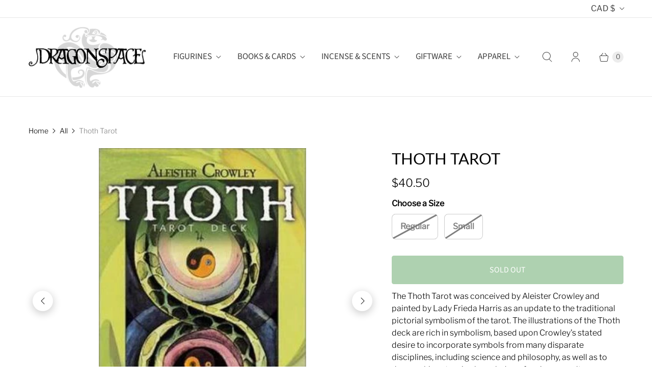

--- FILE ---
content_type: application/javascript
request_url: https://h30-deploy.hiconversion.com/origin/tag/S0YycAaN
body_size: 126126
content:
/** Copyright 2006-2025 Hiconversion. All rights reserved (Patents Pending) **/
try{(function(){var hcTagStart=(new Date).getTime();try{if(window.localStorage){var disableParam="_hc_disable";var disable=false;var loc=document.location||window.location;var hasUrlDisableFlag=false;var oneTimeOnly=false;if(loc.href){if(loc.href.indexOf(disableParam+"=true")>-1){disable=true;hasUrlDisableFlag=true}else if(loc.href.indexOf(disableParam+"=false")>-1){disable=false;hasUrlDisableFlag=true}else if(loc.href.indexOf(disableParam+"=once")>-1){disable=true;hasUrlDisableFlag=true;oneTimeOnly=true}if(hasUrlDisableFlag&&!oneTimeOnly){var date=new Date;if(disable){date.setTime(date.getTime()+1*24*60*60*1e3)}var cookieString=disableParam+"="+(disable?"true":"false")+";path=/;";cookieString+="expires="+date.toUTCString()+";";document.cookie=cookieString}}var hasLSDisableFlag=false;if(!hasUrlDisableFlag){hasLSDisableFlag=!!window.localStorage.getItem(disableParam);if(hasLSDisableFlag){disable=true}}if(!hasUrlDisableFlag&&!hasLSDisableFlag){var cookies=document.cookie.split(";");var cookieValue="";for(var i=0;i<cookies.length;i++){var cookie=cookies[i].trim();if(cookie.indexOf(disableParam+"=")===0){cookieValue=cookie.substring((disableParam+"=").length);break}}if(cookieValue==="true"){disable=true}else if(cookieValue==="false"){disable=false}}if(disable){if(window.console&&window.console.log){console.log("TAG: disabled");return}}}}catch(ex){}var jqName="_HIPRO_jqv1a";var define;var exports;var module;var global;if(!window[jqName]){!function(a,b){"object"==typeof module&&"object"==typeof module.exports?module.exports=a.document?b(a,!0):function(a){if(!a.document)throw new Error("jQuery requires a window with a document");return b(a)}:b(a)}("undefined"!=typeof window?window:this,function(a,b){var c=[],d=c.slice,e=c.concat,f=c.push,g=c.indexOf,h={},i=h.toString,j=h.hasOwnProperty,k={},l="1.11.1",m=function(a,b){return new m.fn.init(a,b)},n=/^[\s\uFEFF\xA0]+|[\s\uFEFF\xA0]+$/g,o=/^-ms-/,p=/-([\da-z])/gi,q=function(a,b){return b.toUpperCase()};m.fn=m.prototype={jquery:l,constructor:m,selector:"",length:0,toArray:function(){return d.call(this)},get:function(a){return null!=a?0>a?this[a+this.length]:this[a]:d.call(this)},pushStack:function(a){var b=m.merge(this.constructor(),a);return b.prevObject=this,b.context=this.context,b},each:function(a,b){return m.each(this,a,b)},map:function(a){return this.pushStack(m.map(this,function(b,c){return a.call(b,c,b)}))},slice:function(){return this.pushStack(d.apply(this,arguments))},first:function(){return this.eq(0)},last:function(){return this.eq(-1)},eq:function(a){var b=this.length,c=+a+(0>a?b:0);return this.pushStack(c>=0&&b>c?[this[c]]:[])},end:function(){return this.prevObject||this.constructor(null)},push:f,sort:c.sort,splice:c.splice},m.extend=m.fn.extend=function(){var a,b,c,d,e,f,g=arguments[0]||{},h=1,i=arguments.length,j=!1;for("boolean"==typeof g&&(j=g,g=arguments[h]||{},h++),"object"==typeof g||m.isFunction(g)||(g={}),h===i&&(g=this,h--);i>h;h++)if(null!=(e=arguments[h]))for(d in e)a=g[d],c=e[d],g!==c&&(j&&c&&(m.isPlainObject(c)||(b=m.isArray(c)))?(b?(b=!1,f=a&&m.isArray(a)?a:[]):f=a&&m.isPlainObject(a)?a:{},g[d]=m.extend(j,f,c)):void 0!==c&&(g[d]=c));return g},m.extend({expando:"jQuery"+(l+Math.random()).replace(/\D/g,""),isReady:!0,error:function(a){throw new Error(a)},noop:function(){},isFunction:function(a){return"function"===m.type(a)},isArray:Array.isArray||function(a){return"array"===m.type(a)},isWindow:function(a){return null!=a&&a==a.window},isNumeric:function(a){return!m.isArray(a)&&a-parseFloat(a)>=0},isEmptyObject:function(a){var b;for(b in a)return!1;return!0},isPlainObject:function(a){var b;if(!a||"object"!==m.type(a)||a.nodeType||m.isWindow(a))return!1;try{if(a.constructor&&!j.call(a,"constructor")&&!j.call(a.constructor.prototype,"isPrototypeOf"))return!1}catch(c){return!1}if(k.ownLast)for(b in a)return j.call(a,b);for(b in a);return void 0===b||j.call(a,b)},type:function(a){return null==a?a+"":"object"==typeof a||"function"==typeof a?h[i.call(a)]||"object":typeof a},globalEval:function(b){b&&m.trim(b)&&(a.execScript||function(b){a.eval.call(a,b)})(b)},camelCase:function(a){return a.replace(o,"ms-").replace(p,q)},nodeName:function(a,b){return a.nodeName&&a.nodeName.toLowerCase()===b.toLowerCase()},each:function(a,b,c){var d,e=0,f=a.length,g=r(a);if(c){if(g){for(;f>e;e++)if(d=b.apply(a[e],c),d===!1)break}else for(e in a)if(d=b.apply(a[e],c),d===!1)break}else if(g){for(;f>e;e++)if(d=b.call(a[e],e,a[e]),d===!1)break}else for(e in a)if(d=b.call(a[e],e,a[e]),d===!1)break;return a},trim:function(a){return null==a?"":(a+"").replace(n,"")},makeArray:function(a,b){var c=b||[];return null!=a&&(r(Object(a))?m.merge(c,"string"==typeof a?[a]:a):f.call(c,a)),c},inArray:function(a,b,c){var d;if(b){if(g)return g.call(b,a,c);for(d=b.length,c=c?0>c?Math.max(0,d+c):c:0;d>c;c++)if(c in b&&b[c]===a)return c}return-1},merge:function(a,b){var c=+b.length,d=0,e=a.length;while(c>d)a[e++]=b[d++];if(c!==c)while(void 0!==b[d])a[e++]=b[d++];return a.length=e,a},grep:function(a,b,c){for(var d,e=[],f=0,g=a.length,h=!c;g>f;f++)d=!b(a[f],f),d!==h&&e.push(a[f]);return e},map:function(a,b,c){var d,f=0,g=a.length,h=r(a),i=[];if(h)for(;g>f;f++)d=b(a[f],f,c),null!=d&&i.push(d);else for(f in a)d=b(a[f],f,c),null!=d&&i.push(d);return e.apply([],i)},guid:1,proxy:function(a,b){var c,e,f;return"string"==typeof b&&(f=a[b],b=a,a=f),m.isFunction(a)?(c=d.call(arguments,2),e=function(){return a.apply(b||this,c.concat(d.call(arguments)))},e.guid=a.guid=a.guid||m.guid++,e):void 0},now:function(){return+new Date},support:k}),m.each("Boolean Number String Function Array Date RegExp Object Error".split(" "),function(a,b){h["[object "+b+"]"]=b.toLowerCase()});function r(a){var b=a.length,c=m.type(a);return"function"===c||m.isWindow(a)?!1:1===a.nodeType&&b?!0:"array"===c||0===b||"number"==typeof b&&b>0&&b-1 in a}var s=function(a){var b,c,d,e,f,g,h,i,j,k,l,m,n,o,p,q,r,s,t,u="sizzle"+-new Date,v=a.document,w=0,x=0,y=gb(),z=gb(),A=gb(),B=function(a,b){return a===b&&(l=!0),0},C="undefined",D=1<<31,E={}.hasOwnProperty,F=[],G=F.pop,H=F.push,I=F.push,J=F.slice,K=F.indexOf||function(a){for(var b=0,c=this.length;c>b;b++)if(this[b]===a)return b;return-1},L="checked|selected|async|autofocus|autoplay|controls|defer|disabled|hidden|ismap|loop|multiple|open|readonly|required|scoped",M="[\\x20\\t\\r\\n\\f]",N="(?:\\\\.|[\\w-]|[^\\x00-\\xa0])+",O=N.replace("w","w#"),P="\\["+M+"*("+N+")(?:"+M+"*([*^$|!~]?=)"+M+"*(?:'((?:\\\\.|[^\\\\'])*)'|\"((?:\\\\.|[^\\\\\"])*)\"|("+O+"))|)"+M+"*\\]",Q=":("+N+")(?:\\((('((?:\\\\.|[^\\\\'])*)'|\"((?:\\\\.|[^\\\\\"])*)\")|((?:\\\\.|[^\\\\()[\\]]|"+P+")*)|.*)\\)|)",R=new RegExp("^"+M+"+|((?:^|[^\\\\])(?:\\\\.)*)"+M+"+$","g"),S=new RegExp("^"+M+"*,"+M+"*"),T=new RegExp("^"+M+"*([>+~]|"+M+")"+M+"*"),U=new RegExp("="+M+"*([^\\]'\"]*?)"+M+"*\\]","g"),V=new RegExp(Q),W=new RegExp("^"+O+"$"),X={ID:new RegExp("^#("+N+")"),CLASS:new RegExp("^\\.("+N+")"),TAG:new RegExp("^("+N.replace("w","w*")+")"),ATTR:new RegExp("^"+P),PSEUDO:new RegExp("^"+Q),CHILD:new RegExp("^:(only|first|last|nth|nth-last)-(child|of-type)(?:\\("+M+"*(even|odd|(([+-]|)(\\d*)n|)"+M+"*(?:([+-]|)"+M+"*(\\d+)|))"+M+"*\\)|)","i"),bool:new RegExp("^(?:"+L+")$","i"),needsContext:new RegExp("^"+M+"*[>+~]|:(even|odd|eq|gt|lt|nth|first|last)(?:\\("+M+"*((?:-\\d)?\\d*)"+M+"*\\)|)(?=[^-]|$)","i")},Y=/^(?:input|select|textarea|button)$/i,Z=/^h\d$/i,$=/^[^{]+\{\s*\[native \w/,_=/^(?:#([\w-]+)|(\w+)|\.([\w-]+))$/,ab=/[+~]/,bb=/'|\\/g,cb=new RegExp("\\\\([\\da-f]{1,6}"+M+"?|("+M+")|.)","ig"),db=function(a,b,c){var d="0x"+b-65536;return d!==d||c?b:0>d?String.fromCharCode(d+65536):String.fromCharCode(d>>10|55296,1023&d|56320)};try{I.apply(F=J.call(v.childNodes),v.childNodes),F[v.childNodes.length].nodeType}catch(eb){I={apply:F.length?function(a,b){H.apply(a,J.call(b))}:function(a,b){var c=a.length,d=0;while(a[c++]=b[d++]);a.length=c-1}}}function fb(a,b,d,e){var f,h,j,k,l,o,r,s,w,x;if((b?b.ownerDocument||b:v)!==n&&m(b),b=b||n,d=d||[],!a||"string"!=typeof a)return d;if(1!==(k=b.nodeType)&&9!==k)return[];if(p&&!e){if(f=_.exec(a))if(j=f[1]){if(9===k){if(h=b.getElementById(j),!h||!h.parentNode)return d;if(h.id===j)return d.push(h),d}else if(b.ownerDocument&&(h=b.ownerDocument.getElementById(j))&&t(b,h)&&h.id===j)return d.push(h),d}else{if(f[2])return I.apply(d,b.getElementsByTagName(a)),d;if((j=f[3])&&c.getElementsByClassName&&b.getElementsByClassName)return I.apply(d,b.getElementsByClassName(j)),d}if(c.qsa&&(!q||!q.test(a))){if(s=r=u,w=b,x=9===k&&a,1===k&&"object"!==b.nodeName.toLowerCase()){o=g(a),(r=b.getAttribute("id"))?s=r.replace(bb,"\\$&"):b.setAttribute("id",s),s="[id='"+s+"'] ",l=o.length;while(l--)o[l]=s+qb(o[l]);w=ab.test(a)&&ob(b.parentNode)||b,x=o.join(",")}if(x)try{return I.apply(d,w.querySelectorAll(x)),d}catch(y){}finally{r||b.removeAttribute("id")}}}return i(a.replace(R,"$1"),b,d,e)}function gb(){var a=[];function b(c,e){return a.push(c+" ")>d.cacheLength&&delete b[a.shift()],b[c+" "]=e}return b}function hb(a){return a[u]=!0,a}function ib(a){var b=n.createElement("div");try{return!!a(b)}catch(c){return!1}finally{b.parentNode&&b.parentNode.removeChild(b),b=null}}function jb(a,b){var c=a.split("|"),e=a.length;while(e--)d.attrHandle[c[e]]=b}function kb(a,b){var c=b&&a,d=c&&1===a.nodeType&&1===b.nodeType&&(~b.sourceIndex||D)-(~a.sourceIndex||D);if(d)return d;if(c)while(c=c.nextSibling)if(c===b)return-1;return a?1:-1}function lb(a){return function(b){var c=b.nodeName.toLowerCase();return"input"===c&&b.type===a}}function mb(a){return function(b){var c=b.nodeName.toLowerCase();return("input"===c||"button"===c)&&b.type===a}}function nb(a){return hb(function(b){return b=+b,hb(function(c,d){var e,f=a([],c.length,b),g=f.length;while(g--)c[e=f[g]]&&(c[e]=!(d[e]=c[e]))})})}function ob(a){return a&&typeof a.getElementsByTagName!==C&&a}c=fb.support={},f=fb.isXML=function(a){var b=a&&(a.ownerDocument||a).documentElement;return b?"HTML"!==b.nodeName:!1},m=fb.setDocument=function(a){var b,e=a?a.ownerDocument||a:v,g=e.defaultView;return e!==n&&9===e.nodeType&&e.documentElement?(n=e,o=e.documentElement,p=!f(e),g&&g!==g.top&&(g.addEventListener?g.addEventListener("unload",function(){m()},!1):g.attachEvent&&g.attachEvent("onunload",function(){m()})),c.attributes=ib(function(a){return a.className="i",!a.getAttribute("className")}),c.getElementsByTagName=ib(function(a){return a.appendChild(e.createComment("")),!a.getElementsByTagName("*").length}),c.getElementsByClassName=$.test(e.getElementsByClassName)&&ib(function(a){return a.innerHTML="<div class='a'></div><div class='a i'></div>",a.firstChild.className="i",2===a.getElementsByClassName("i").length}),c.getById=ib(function(a){return o.appendChild(a).id=u,!e.getElementsByName||!e.getElementsByName(u).length}),c.getById?(d.find.ID=function(a,b){if(typeof b.getElementById!==C&&p){var c=b.getElementById(a);return c&&c.parentNode?[c]:[]}},d.filter.ID=function(a){var b=a.replace(cb,db);return function(a){return a.getAttribute("id")===b}}):(delete d.find.ID,d.filter.ID=function(a){var b=a.replace(cb,db);return function(a){var c=typeof a.getAttributeNode!==C&&a.getAttributeNode("id");return c&&c.value===b}}),d.find.TAG=c.getElementsByTagName?function(a,b){return typeof b.getElementsByTagName!==C?b.getElementsByTagName(a):void 0}:function(a,b){var c,d=[],e=0,f=b.getElementsByTagName(a);if("*"===a){while(c=f[e++])1===c.nodeType&&d.push(c);return d}return f},d.find.CLASS=c.getElementsByClassName&&function(a,b){return typeof b.getElementsByClassName!==C&&p?b.getElementsByClassName(a):void 0},r=[],q=[],(c.qsa=$.test(e.querySelectorAll))&&(ib(function(a){a.innerHTML="<select msallowclip=''><option selected=''></option></select>",a.querySelectorAll("[msallowclip^='']").length&&q.push("[*^$]="+M+"*(?:''|\"\")"),a.querySelectorAll("[selected]").length||q.push("\\["+M+"*(?:value|"+L+")"),a.querySelectorAll(":checked").length||q.push(":checked")}),ib(function(a){var b=e.createElement("input");b.setAttribute("type","hidden"),a.appendChild(b).setAttribute("name","D"),a.querySelectorAll("[name=d]").length&&q.push("name"+M+"*[*^$|!~]?="),a.querySelectorAll(":enabled").length||q.push(":enabled",":disabled"),a.querySelectorAll("*,:x"),q.push(",.*:")})),(c.matchesSelector=$.test(s=o.matches||o.webkitMatchesSelector||o.mozMatchesSelector||o.oMatchesSelector||o.msMatchesSelector))&&ib(function(a){c.disconnectedMatch=s.call(a,"div"),s.call(a,"[s!='']:x"),r.push("!=",Q)}),q=q.length&&new RegExp(q.join("|")),r=r.length&&new RegExp(r.join("|")),b=$.test(o.compareDocumentPosition),t=b||$.test(o.contains)?function(a,b){var c=9===a.nodeType?a.documentElement:a,d=b&&b.parentNode;return a===d||!(!d||1!==d.nodeType||!(c.contains?c.contains(d):a.compareDocumentPosition&&16&a.compareDocumentPosition(d)))}:function(a,b){if(b)while(b=b.parentNode)if(b===a)return!0;return!1},B=b?function(a,b){if(a===b)return l=!0,0;var d=!a.compareDocumentPosition-!b.compareDocumentPosition;return d?d:(d=(a.ownerDocument||a)===(b.ownerDocument||b)?a.compareDocumentPosition(b):1,1&d||!c.sortDetached&&b.compareDocumentPosition(a)===d?a===e||a.ownerDocument===v&&t(v,a)?-1:b===e||b.ownerDocument===v&&t(v,b)?1:k?K.call(k,a)-K.call(k,b):0:4&d?-1:1)}:function(a,b){if(a===b)return l=!0,0;var c,d=0,f=a.parentNode,g=b.parentNode,h=[a],i=[b];if(!f||!g)return a===e?-1:b===e?1:f?-1:g?1:k?K.call(k,a)-K.call(k,b):0;if(f===g)return kb(a,b);c=a;while(c=c.parentNode)h.unshift(c);c=b;while(c=c.parentNode)i.unshift(c);while(h[d]===i[d])d++;return d?kb(h[d],i[d]):h[d]===v?-1:i[d]===v?1:0},e):n},fb.matches=function(a,b){return fb(a,null,null,b)},fb.matchesSelector=function(a,b){if((a.ownerDocument||a)!==n&&m(a),b=b.replace(U,"='$1']"),!(!c.matchesSelector||!p||r&&r.test(b)||q&&q.test(b)))try{var d=s.call(a,b);if(d||c.disconnectedMatch||a.document&&11!==a.document.nodeType)return d}catch(e){}return fb(b,n,null,[a]).length>0},fb.contains=function(a,b){return(a.ownerDocument||a)!==n&&m(a),t(a,b)},fb.attr=function(a,b){(a.ownerDocument||a)!==n&&m(a);var e=d.attrHandle[b.toLowerCase()],f=e&&E.call(d.attrHandle,b.toLowerCase())?e(a,b,!p):void 0;return void 0!==f?f:c.attributes||!p?a.getAttribute(b):(f=a.getAttributeNode(b))&&f.specified?f.value:null},fb.error=function(a){throw new Error("Syntax error, unrecognized expression: "+a)},fb.uniqueSort=function(a){var b,d=[],e=0,f=0;if(l=!c.detectDuplicates,k=!c.sortStable&&a.slice(0),a.sort(B),l){while(b=a[f++])b===a[f]&&(e=d.push(f));while(e--)a.splice(d[e],1)}return k=null,a},e=fb.getText=function(a){var b,c="",d=0,f=a.nodeType;if(f){if(1===f||9===f||11===f){if("string"==typeof a.textContent)return a.textContent;for(a=a.firstChild;a;a=a.nextSibling)c+=e(a)}else if(3===f||4===f)return a.nodeValue}else while(b=a[d++])c+=e(b);return c},d=fb.selectors={cacheLength:50,createPseudo:hb,match:X,attrHandle:{},find:{},relative:{">":{dir:"parentNode",first:!0}," ":{dir:"parentNode"},"+":{dir:"previousSibling",first:!0},"~":{dir:"previousSibling"}},preFilter:{ATTR:function(a){return a[1]=a[1].replace(cb,db),a[3]=(a[3]||a[4]||a[5]||"").replace(cb,db),"~="===a[2]&&(a[3]=" "+a[3]+" "),a.slice(0,4)},CHILD:function(a){return a[1]=a[1].toLowerCase(),"nth"===a[1].slice(0,3)?(a[3]||fb.error(a[0]),a[4]=+(a[4]?a[5]+(a[6]||1):2*("even"===a[3]||"odd"===a[3])),a[5]=+(a[7]+a[8]||"odd"===a[3])):a[3]&&fb.error(a[0]),a},PSEUDO:function(a){var b,c=!a[6]&&a[2];return X.CHILD.test(a[0])?null:(a[3]?a[2]=a[4]||a[5]||"":c&&V.test(c)&&(b=g(c,!0))&&(b=c.indexOf(")",c.length-b)-c.length)&&(a[0]=a[0].slice(0,b),a[2]=c.slice(0,b)),a.slice(0,3))}},filter:{TAG:function(a){var b=a.replace(cb,db).toLowerCase();return"*"===a?function(){return!0}:function(a){return a.nodeName&&a.nodeName.toLowerCase()===b}},CLASS:function(a){var b=y[a+" "];return b||(b=new RegExp("(^|"+M+")"+a+"("+M+"|$)"))&&y(a,function(a){return b.test("string"==typeof a.className&&a.className||typeof a.getAttribute!==C&&a.getAttribute("class")||"")})},ATTR:function(a,b,c){return function(d){var e=fb.attr(d,a);return null==e?"!="===b:b?(e+="","="===b?e===c:"!="===b?e!==c:"^="===b?c&&0===e.indexOf(c):"*="===b?c&&e.indexOf(c)>-1:"$="===b?c&&e.slice(-c.length)===c:"~="===b?(" "+e+" ").indexOf(c)>-1:"|="===b?e===c||e.slice(0,c.length+1)===c+"-":!1):!0}},CHILD:function(a,b,c,d,e){var f="nth"!==a.slice(0,3),g="last"!==a.slice(-4),h="of-type"===b;return 1===d&&0===e?function(a){return!!a.parentNode}:function(b,c,i){var j,k,l,m,n,o,p=f!==g?"nextSibling":"previousSibling",q=b.parentNode,r=h&&b.nodeName.toLowerCase(),s=!i&&!h;if(q){if(f){while(p){l=b;while(l=l[p])if(h?l.nodeName.toLowerCase()===r:1===l.nodeType)return!1;o=p="only"===a&&!o&&"nextSibling"}return!0}if(o=[g?q.firstChild:q.lastChild],g&&s){k=q[u]||(q[u]={}),j=k[a]||[],n=j[0]===w&&j[1],m=j[0]===w&&j[2],l=n&&q.childNodes[n];while(l=++n&&l&&l[p]||(m=n=0)||o.pop())if(1===l.nodeType&&++m&&l===b){k[a]=[w,n,m];break}}else if(s&&(j=(b[u]||(b[u]={}))[a])&&j[0]===w)m=j[1];else while(l=++n&&l&&l[p]||(m=n=0)||o.pop())if((h?l.nodeName.toLowerCase()===r:1===l.nodeType)&&++m&&(s&&((l[u]||(l[u]={}))[a]=[w,m]),l===b))break;return m-=e,m===d||m%d===0&&m/d>=0}}},PSEUDO:function(a,b){var c,e=d.pseudos[a]||d.setFilters[a.toLowerCase()]||fb.error("unsupported pseudo: "+a);return e[u]?e(b):e.length>1?(c=[a,a,"",b],d.setFilters.hasOwnProperty(a.toLowerCase())?hb(function(a,c){var d,f=e(a,b),g=f.length;while(g--)d=K.call(a,f[g]),a[d]=!(c[d]=f[g])}):function(a){return e(a,0,c)}):e}},pseudos:{not:hb(function(a){var b=[],c=[],d=h(a.replace(R,"$1"));return d[u]?hb(function(a,b,c,e){var f,g=d(a,null,e,[]),h=a.length;while(h--)(f=g[h])&&(a[h]=!(b[h]=f))}):function(a,e,f){return b[0]=a,d(b,null,f,c),!c.pop()}}),has:hb(function(a){return function(b){return fb(a,b).length>0}}),contains:hb(function(a){return function(b){return(b.textContent||b.innerText||e(b)).indexOf(a)>-1}}),lang:hb(function(a){return W.test(a||"")||fb.error("unsupported lang: "+a),a=a.replace(cb,db).toLowerCase(),function(b){var c;do if(c=p?b.lang:b.getAttribute("xml:lang")||b.getAttribute("lang"))return c=c.toLowerCase(),c===a||0===c.indexOf(a+"-");while((b=b.parentNode)&&1===b.nodeType);return!1}}),target:function(b){var c=a.location&&a.location.hash;return c&&c.slice(1)===b.id},root:function(a){return a===o},focus:function(a){return a===n.activeElement&&(!n.hasFocus||n.hasFocus())&&!!(a.type||a.href||~a.tabIndex)},enabled:function(a){return a.disabled===!1},disabled:function(a){return a.disabled===!0},checked:function(a){var b=a.nodeName.toLowerCase();return"input"===b&&!!a.checked||"option"===b&&!!a.selected},selected:function(a){return a.parentNode&&a.parentNode.selectedIndex,a.selected===!0},empty:function(a){for(a=a.firstChild;a;a=a.nextSibling)if(a.nodeType<6)return!1;return!0},parent:function(a){return!d.pseudos.empty(a)},header:function(a){return Z.test(a.nodeName)},input:function(a){return Y.test(a.nodeName)},button:function(a){var b=a.nodeName.toLowerCase();return"input"===b&&"button"===a.type||"button"===b},text:function(a){var b;return"input"===a.nodeName.toLowerCase()&&"text"===a.type&&(null==(b=a.getAttribute("type"))||"text"===b.toLowerCase())},first:nb(function(){return[0]}),last:nb(function(a,b){return[b-1]}),eq:nb(function(a,b,c){return[0>c?c+b:c]}),even:nb(function(a,b){for(var c=0;b>c;c+=2)a.push(c);return a}),odd:nb(function(a,b){for(var c=1;b>c;c+=2)a.push(c);return a}),lt:nb(function(a,b,c){for(var d=0>c?c+b:c;--d>=0;)a.push(d);return a}),gt:nb(function(a,b,c){for(var d=0>c?c+b:c;++d<b;)a.push(d);return a})}},d.pseudos.nth=d.pseudos.eq;for(b in{radio:!0,checkbox:!0,file:!0,password:!0,image:!0})d.pseudos[b]=lb(b);for(b in{submit:!0,reset:!0})d.pseudos[b]=mb(b);function pb(){}pb.prototype=d.filters=d.pseudos,d.setFilters=new pb,g=fb.tokenize=function(a,b){var c,e,f,g,h,i,j,k=z[a+" "];if(k)return b?0:k.slice(0);h=a,i=[],j=d.preFilter;while(h){(!c||(e=S.exec(h)))&&(e&&(h=h.slice(e[0].length)||h),i.push(f=[])),c=!1,(e=T.exec(h))&&(c=e.shift(),f.push({value:c,type:e[0].replace(R," ")}),h=h.slice(c.length));for(g in d.filter)!(e=X[g].exec(h))||j[g]&&!(e=j[g](e))||(c=e.shift(),f.push({value:c,type:g,matches:e}),h=h.slice(c.length));if(!c)break}return b?h.length:h?fb.error(a):z(a,i).slice(0)};function qb(a){for(var b=0,c=a.length,d="";c>b;b++)d+=a[b].value;return d}function rb(a,b,c){var d=b.dir,e=c&&"parentNode"===d,f=x++;return b.first?function(b,c,f){while(b=b[d])if(1===b.nodeType||e)return a(b,c,f)}:function(b,c,g){var h,i,j=[w,f];if(g){while(b=b[d])if((1===b.nodeType||e)&&a(b,c,g))return!0}else while(b=b[d])if(1===b.nodeType||e){if(i=b[u]||(b[u]={}),(h=i[d])&&h[0]===w&&h[1]===f)return j[2]=h[2];if(i[d]=j,j[2]=a(b,c,g))return!0}}}function sb(a){return a.length>1?function(b,c,d){var e=a.length;while(e--)if(!a[e](b,c,d))return!1;return!0}:a[0]}function tb(a,b,c){for(var d=0,e=b.length;e>d;d++)fb(a,b[d],c);return c}function ub(a,b,c,d,e){for(var f,g=[],h=0,i=a.length,j=null!=b;i>h;h++)(f=a[h])&&(!c||c(f,d,e))&&(g.push(f),j&&b.push(h));return g}function vb(a,b,c,d,e,f){return d&&!d[u]&&(d=vb(d)),e&&!e[u]&&(e=vb(e,f)),hb(function(f,g,h,i){var j,k,l,m=[],n=[],o=g.length,p=f||tb(b||"*",h.nodeType?[h]:h,[]),q=!a||!f&&b?p:ub(p,m,a,h,i),r=c?e||(f?a:o||d)?[]:g:q;if(c&&c(q,r,h,i),d){j=ub(r,n),d(j,[],h,i),k=j.length;while(k--)(l=j[k])&&(r[n[k]]=!(q[n[k]]=l))}if(f){if(e||a){if(e){j=[],k=r.length;while(k--)(l=r[k])&&j.push(q[k]=l);e(null,r=[],j,i)}k=r.length;while(k--)(l=r[k])&&(j=e?K.call(f,l):m[k])>-1&&(f[j]=!(g[j]=l))}}else r=ub(r===g?r.splice(o,r.length):r),e?e(null,g,r,i):I.apply(g,r)})}function wb(a){for(var b,c,e,f=a.length,g=d.relative[a[0].type],h=g||d.relative[" "],i=g?1:0,k=rb(function(a){return a===b},h,!0),l=rb(function(a){return K.call(b,a)>-1},h,!0),m=[function(a,c,d){return!g&&(d||c!==j)||((b=c).nodeType?k(a,c,d):l(a,c,d))}];f>i;i++)if(c=d.relative[a[i].type])m=[rb(sb(m),c)];else{if(c=d.filter[a[i].type].apply(null,a[i].matches),c[u]){for(e=++i;f>e;e++)if(d.relative[a[e].type])break;return vb(i>1&&sb(m),i>1&&qb(a.slice(0,i-1).concat({value:" "===a[i-2].type?"*":""})).replace(R,"$1"),c,e>i&&wb(a.slice(i,e)),f>e&&wb(a=a.slice(e)),f>e&&qb(a))}m.push(c)}return sb(m)}function xb(a,b){var c=b.length>0,e=a.length>0,f=function(f,g,h,i,k){var l,m,o,p=0,q="0",r=f&&[],s=[],t=j,u=f||e&&d.find.TAG("*",k),v=w+=null==t?1:Math.random()||.1,x=u.length;for(k&&(j=g!==n&&g);q!==x&&null!=(l=u[q]);q++){if(e&&l){m=0;while(o=a[m++])if(o(l,g,h)){i.push(l);break}k&&(w=v)}c&&((l=!o&&l)&&p--,f&&r.push(l))}if(p+=q,c&&q!==p){m=0;while(o=b[m++])o(r,s,g,h);if(f){if(p>0)while(q--)r[q]||s[q]||(s[q]=G.call(i));s=ub(s)}I.apply(i,s),k&&!f&&s.length>0&&p+b.length>1&&fb.uniqueSort(i)}return k&&(w=v,j=t),r};return c?hb(f):f}return h=fb.compile=function(a,b){var c,d=[],e=[],f=A[a+" "];if(!f){b||(b=g(a)),c=b.length;while(c--)f=wb(b[c]),f[u]?d.push(f):e.push(f);f=A(a,xb(e,d)),f.selector=a}return f},i=fb.select=function(a,b,e,f){var i,j,k,l,m,n="function"==typeof a&&a,o=!f&&g(a=n.selector||a);if(e=e||[],1===o.length){if(j=o[0]=o[0].slice(0),j.length>2&&"ID"===(k=j[0]).type&&c.getById&&9===b.nodeType&&p&&d.relative[j[1].type]){if(b=(d.find.ID(k.matches[0].replace(cb,db),b)||[])[0],!b)return e;n&&(b=b.parentNode),a=a.slice(j.shift().value.length)}i=X.needsContext.test(a)?0:j.length;while(i--){if(k=j[i],d.relative[l=k.type])break;if((m=d.find[l])&&(f=m(k.matches[0].replace(cb,db),ab.test(j[0].type)&&ob(b.parentNode)||b))){if(j.splice(i,1),a=f.length&&qb(j),!a)return I.apply(e,f),e;break}}}return(n||h(a,o))(f,b,!p,e,ab.test(a)&&ob(b.parentNode)||b),e},c.sortStable=u.split("").sort(B).join("")===u,c.detectDuplicates=!!l,m(),c.sortDetached=ib(function(a){return 1&a.compareDocumentPosition(n.createElement("div"))}),ib(function(a){return a.innerHTML="<a href='#'></a>","#"===a.firstChild.getAttribute("href")})||jb("type|href|height|width",function(a,b,c){return c?void 0:a.getAttribute(b,"type"===b.toLowerCase()?1:2)}),c.attributes&&ib(function(a){return a.innerHTML="<input/>",a.firstChild.setAttribute("value",""),""===a.firstChild.getAttribute("value")})||jb("value",function(a,b,c){return c||"input"!==a.nodeName.toLowerCase()?void 0:a.defaultValue}),ib(function(a){return null==a.getAttribute("disabled")})||jb(L,function(a,b,c){var d;return c?void 0:a[b]===!0?b.toLowerCase():(d=a.getAttributeNode(b))&&d.specified?d.value:null}),fb}(a);m.find=s,m.expr=s.selectors,m.expr[":"]=m.expr.pseudos,m.unique=s.uniqueSort,m.text=s.getText,m.isXMLDoc=s.isXML,m.contains=s.contains;var t=m.expr.match.needsContext,u=/^<(\w+)\s*\/?>(?:<\/\1>|)$/,v=/^.[^:#\[\.,]*$/;function w(a,b,c){if(m.isFunction(b))return m.grep(a,function(a,d){return!!b.call(a,d,a)!==c});if(b.nodeType)return m.grep(a,function(a){return a===b!==c});if("string"==typeof b){if(v.test(b))return m.filter(b,a,c);b=m.filter(b,a)}return m.grep(a,function(a){return m.inArray(a,b)>=0!==c})}m.filter=function(a,b,c){var d=b[0];return c&&(a=":not("+a+")"),1===b.length&&1===d.nodeType?m.find.matchesSelector(d,a)?[d]:[]:m.find.matches(a,m.grep(b,function(a){return 1===a.nodeType}))},m.fn.extend({find:function(a){var b,c=[],d=this,e=d.length;if("string"!=typeof a)return this.pushStack(m(a).filter(function(){for(b=0;e>b;b++)if(m.contains(d[b],this))return!0}));for(b=0;e>b;b++)m.find(a,d[b],c);return c=this.pushStack(e>1?m.unique(c):c),c.selector=this.selector?this.selector+" "+a:a,c},filter:function(a){return this.pushStack(w(this,a||[],!1))},not:function(a){return this.pushStack(w(this,a||[],!0))},is:function(a){return!!w(this,"string"==typeof a&&t.test(a)?m(a):a||[],!1).length}});var x,y=a.document,z=/^(?:\s*(<[\w\W]+>)[^>]*|#([\w-]*))$/,A=m.fn.init=function(a,b){var c,d;if(!a)return this;if("string"==typeof a){if(c="<"===a.charAt(0)&&">"===a.charAt(a.length-1)&&a.length>=3?[null,a,null]:z.exec(a),!c||!c[1]&&b)return!b||b.jquery?(b||x).find(a):this.constructor(b).find(a);if(c[1]){if(b=b instanceof m?b[0]:b,m.merge(this,m.parseHTML(c[1],b&&b.nodeType?b.ownerDocument||b:y,!0)),u.test(c[1])&&m.isPlainObject(b))for(c in b)m.isFunction(this[c])?this[c](b[c]):this.attr(c,b[c]);return this}if(d=y.getElementById(c[2]),d&&d.parentNode){if(d.id!==c[2])return x.find(a);this.length=1,this[0]=d}return this.context=y,this.selector=a,this}return a.nodeType?(this.context=this[0]=a,this.length=1,this):m.isFunction(a)?"undefined"!=typeof x.ready?x.ready(a):a(m):(void 0!==a.selector&&(this.selector=a.selector,this.context=a.context),m.makeArray(a,this))};A.prototype=m.fn,x=m(y);var B=/^(?:parents|prev(?:Until|All))/,C={children:!0,contents:!0,next:!0,prev:!0};m.extend({dir:function(a,b,c){var d=[],e=a[b];while(e&&9!==e.nodeType&&(void 0===c||1!==e.nodeType||!m(e).is(c)))1===e.nodeType&&d.push(e),e=e[b];return d},sibling:function(a,b){for(var c=[];a;a=a.nextSibling)1===a.nodeType&&a!==b&&c.push(a);return c}}),m.fn.extend({has:function(a){var b,c=m(a,this),d=c.length;return this.filter(function(){for(b=0;d>b;b++)if(m.contains(this,c[b]))return!0})},closest:function(a,b){for(var c,d=0,e=this.length,f=[],g=t.test(a)||"string"!=typeof a?m(a,b||this.context):0;e>d;d++)for(c=this[d];c&&c!==b;c=c.parentNode)if(c.nodeType<11&&(g?g.index(c)>-1:1===c.nodeType&&m.find.matchesSelector(c,a))){f.push(c);break}return this.pushStack(f.length>1?m.unique(f):f)},index:function(a){return a?"string"==typeof a?m.inArray(this[0],m(a)):m.inArray(a.jquery?a[0]:a,this):this[0]&&this[0].parentNode?this.first().prevAll().length:-1},add:function(a,b){return this.pushStack(m.unique(m.merge(this.get(),m(a,b))))},addBack:function(a){return this.add(null==a?this.prevObject:this.prevObject.filter(a))}});function D(a,b){do a=a[b];while(a&&1!==a.nodeType);return a}m.each({parent:function(a){var b=a.parentNode;return b&&11!==b.nodeType?b:null},parents:function(a){return m.dir(a,"parentNode")},parentsUntil:function(a,b,c){return m.dir(a,"parentNode",c)},next:function(a){return D(a,"nextSibling")},prev:function(a){return D(a,"previousSibling")},nextAll:function(a){return m.dir(a,"nextSibling")},prevAll:function(a){return m.dir(a,"previousSibling")},nextUntil:function(a,b,c){return m.dir(a,"nextSibling",c)},prevUntil:function(a,b,c){return m.dir(a,"previousSibling",c)},siblings:function(a){return m.sibling((a.parentNode||{}).firstChild,a)},children:function(a){return m.sibling(a.firstChild)},contents:function(a){return m.nodeName(a,"iframe")?a.contentDocument||a.contentWindow.document:m.merge([],a.childNodes)}},function(a,b){m.fn[a]=function(c,d){var e=m.map(this,b,c);return"Until"!==a.slice(-5)&&(d=c),d&&"string"==typeof d&&(e=m.filter(d,e)),this.length>1&&(C[a]||(e=m.unique(e)),B.test(a)&&(e=e.reverse())),this.pushStack(e)}});var E=/\S+/g,F={};function G(a){var b=F[a]={};return m.each(a.match(E)||[],function(a,c){b[c]=!0}),b}m.Callbacks=function(a){a="string"==typeof a?F[a]||G(a):m.extend({},a);var b,c,d,e,f,g,h=[],i=!a.once&&[],j=function(l){for(c=a.memory&&l,d=!0,f=g||0,g=0,e=h.length,b=!0;h&&e>f;f++)if(h[f].apply(l[0],l[1])===!1&&a.stopOnFalse){c=!1;break}b=!1,h&&(i?i.length&&j(i.shift()):c?h=[]:k.disable())},k={add:function(){if(h){var d=h.length;!function f(b){m.each(b,function(b,c){var d=m.type(c);"function"===d?a.unique&&k.has(c)||h.push(c):c&&c.length&&"string"!==d&&f(c)})}(arguments),b?e=h.length:c&&(g=d,j(c))}return this},remove:function(){return h&&m.each(arguments,function(a,c){var d;while((d=m.inArray(c,h,d))>-1)h.splice(d,1),b&&(e>=d&&e--,f>=d&&f--)}),this},has:function(a){return a?m.inArray(a,h)>-1:!(!h||!h.length)},empty:function(){return h=[],e=0,this},disable:function(){return h=i=c=void 0,this},disabled:function(){return!h},lock:function(){return i=void 0,c||k.disable(),this},locked:function(){return!i},fireWith:function(a,c){return!h||d&&!i||(c=c||[],c=[a,c.slice?c.slice():c],b?i.push(c):j(c)),this},fire:function(){return k.fireWith(this,arguments),this},fired:function(){return!!d}};return k},m.extend({Deferred:function(a){var b=[["resolve","done",m.Callbacks("once memory"),"resolved"],["reject","fail",m.Callbacks("once memory"),"rejected"],["notify","progress",m.Callbacks("memory")]],c="pending",d={state:function(){return c},always:function(){return e.done(arguments).fail(arguments),this},then:function(){var a=arguments;return m.Deferred(function(c){m.each(b,function(b,f){var g=m.isFunction(a[b])&&a[b];e[f[1]](function(){var a=g&&g.apply(this,arguments);a&&m.isFunction(a.promise)?a.promise().done(c.resolve).fail(c.reject).progress(c.notify):c[f[0]+"With"](this===d?c.promise():this,g?[a]:arguments)})}),a=null}).promise()},promise:function(a){return null!=a?m.extend(a,d):d}},e={};return d.pipe=d.then,m.each(b,function(a,f){var g=f[2],h=f[3];d[f[1]]=g.add,h&&g.add(function(){c=h},b[1^a][2].disable,b[2][2].lock),e[f[0]]=function(){return e[f[0]+"With"](this===e?d:this,arguments),this},e[f[0]+"With"]=g.fireWith}),d.promise(e),a&&a.call(e,e),e},when:function(a){var b=0,c=d.call(arguments),e=c.length,f=1!==e||a&&m.isFunction(a.promise)?e:0,g=1===f?a:m.Deferred(),h=function(a,b,c){return function(e){b[a]=this,c[a]=arguments.length>1?d.call(arguments):e,c===i?g.notifyWith(b,c):--f||g.resolveWith(b,c)}},i,j,k;if(e>1)for(i=new Array(e),j=new Array(e),k=new Array(e);e>b;b++)c[b]&&m.isFunction(c[b].promise)?c[b].promise().done(h(b,k,c)).fail(g.reject).progress(h(b,j,i)):--f;return f||g.resolveWith(k,c),g.promise()}});var H;m.fn.ready=function(a){return m.ready.promise().done(a),this},m.extend({isReady:!1,readyWait:1,holdReady:function(a){a?m.readyWait++:m.ready(!0)},ready:function(a){if(a===!0?!--m.readyWait:!m.isReady){if(!y.body)return setTimeout(m.ready);m.isReady=!0,a!==!0&&--m.readyWait>0||(H.resolveWith(y,[m]),m.fn.triggerHandler&&(m(y).triggerHandler("ready"),m(y).off("ready")))}}});function I(){y.addEventListener?(y.removeEventListener("DOMContentLoaded",J,!1),a.removeEventListener("load",J,!1)):(y.detachEvent("onreadystatechange",J),a.detachEvent("onload",J))}function J(){(y.addEventListener||"load"===event.type||"complete"===y.readyState)&&(I(),m.ready())}m.ready.promise=function(b){if(!H)if(H=m.Deferred(),"complete"===y.readyState)setTimeout(m.ready);else if(y.addEventListener)y.addEventListener("DOMContentLoaded",J,!1),a.addEventListener("load",J,!1);else{y.attachEvent("onreadystatechange",J),a.attachEvent("onload",J);var c=!1;try{
c=null==a.frameElement&&y.documentElement}catch(d){}c&&c.doScroll&&!function e(){if(!m.isReady){try{c.doScroll("left")}catch(a){return setTimeout(e,50)}I(),m.ready()}}()}return H.promise(b)};var K="undefined",L;for(L in m(k))break;k.ownLast="0"!==L,k.inlineBlockNeedsLayout=!1,m(function(){var a,b,c,d;c=y.getElementsByTagName("body")[0],c&&c.style&&(b=y.createElement("div"),d=y.createElement("div"),d.style.cssText="position:absolute;border:0;width:0;height:0;top:0;left:-9999px",c.appendChild(d).appendChild(b),typeof b.style.zoom!==K&&(b.style.cssText="display:inline;margin:0;border:0;padding:1px;width:1px;zoom:1",k.inlineBlockNeedsLayout=a=3===b.offsetWidth,a&&(c.style.zoom=1)),c.removeChild(d))}),function(){var a=y.createElement("div");if(null==k.deleteExpando){k.deleteExpando=!0;try{delete a.test}catch(b){k.deleteExpando=!1}}a=null}(),m.acceptData=function(a){var b=m.noData[(a.nodeName+" ").toLowerCase()],c=+a.nodeType||1;return 1!==c&&9!==c?!1:!b||b!==!0&&a.getAttribute("classid")===b};var M=/^(?:\{[\w\W]*\}|\[[\w\W]*\])$/,N=/([A-Z])/g;function O(a,b,c){if(void 0===c&&1===a.nodeType){var d="data-"+b.replace(N,"-$1").toLowerCase();if(c=a.getAttribute(d),"string"==typeof c){try{c="true"===c?!0:"false"===c?!1:"null"===c?null:+c+""===c?+c:M.test(c)?m.parseJSON(c):c}catch(e){}m.data(a,b,c)}else c=void 0}return c}function P(a){var b;for(b in a)if(("data"!==b||!m.isEmptyObject(a[b]))&&"toJSON"!==b)return!1;return!0}function Q(a,b,d,e){if(m.acceptData(a)){var f,g,h=m.expando,i=a.nodeType,j=i?m.cache:a,k=i?a[h]:a[h]&&h;if(k&&j[k]&&(e||j[k].data)||void 0!==d||"string"!=typeof b)return k||(k=i?a[h]=c.pop()||m.guid++:h),j[k]||(j[k]=i?{}:{toJSON:m.noop}),("object"==typeof b||"function"==typeof b)&&(e?j[k]=m.extend(j[k],b):j[k].data=m.extend(j[k].data,b)),g=j[k],e||(g.data||(g.data={}),g=g.data),void 0!==d&&(g[m.camelCase(b)]=d),"string"==typeof b?(f=g[b],null==f&&(f=g[m.camelCase(b)])):f=g,f}}function R(a,b,c){if(m.acceptData(a)){var d,e,f=a.nodeType,g=f?m.cache:a,h=f?a[m.expando]:m.expando;if(g[h]){if(b&&(d=c?g[h]:g[h].data)){m.isArray(b)?b=b.concat(m.map(b,m.camelCase)):b in d?b=[b]:(b=m.camelCase(b),b=b in d?[b]:b.split(" ")),e=b.length;while(e--)delete d[b[e]];if(c?!P(d):!m.isEmptyObject(d))return}(c||(delete g[h].data,P(g[h])))&&(f?m.cleanData([a],!0):k.deleteExpando||g!=g.window?delete g[h]:g[h]=null)}}}m.extend({cache:{},noData:{"applet ":!0,"embed ":!0,"object ":"clsid:D27CDB6E-AE6D-11cf-96B8-444553540000"},hasData:function(a){return a=a.nodeType?m.cache[a[m.expando]]:a[m.expando],!!a&&!P(a)},data:function(a,b,c){return Q(a,b,c)},removeData:function(a,b){return R(a,b)},_data:function(a,b,c){return Q(a,b,c,!0)},_removeData:function(a,b){return R(a,b,!0)}}),m.fn.extend({data:function(a,b){var c,d,e,f=this[0],g=f&&f.attributes;if(void 0===a){if(this.length&&(e=m.data(f),1===f.nodeType&&!m._data(f,"parsedAttrs"))){c=g.length;while(c--)g[c]&&(d=g[c].name,0===d.indexOf("data-")&&(d=m.camelCase(d.slice(5)),O(f,d,e[d])));m._data(f,"parsedAttrs",!0)}return e}return"object"==typeof a?this.each(function(){m.data(this,a)}):arguments.length>1?this.each(function(){m.data(this,a,b)}):f?O(f,a,m.data(f,a)):void 0},removeData:function(a){return this.each(function(){m.removeData(this,a)})}}),m.extend({queue:function(a,b,c){var d;return a?(b=(b||"fx")+"queue",d=m._data(a,b),c&&(!d||m.isArray(c)?d=m._data(a,b,m.makeArray(c)):d.push(c)),d||[]):void 0},dequeue:function(a,b){b=b||"fx";var c=m.queue(a,b),d=c.length,e=c.shift(),f=m._queueHooks(a,b),g=function(){m.dequeue(a,b)};"inprogress"===e&&(e=c.shift(),d--),e&&("fx"===b&&c.unshift("inprogress"),delete f.stop,e.call(a,g,f)),!d&&f&&f.empty.fire()},_queueHooks:function(a,b){var c=b+"queueHooks";return m._data(a,c)||m._data(a,c,{empty:m.Callbacks("once memory").add(function(){m._removeData(a,b+"queue"),m._removeData(a,c)})})}}),m.fn.extend({queue:function(a,b){var c=2;return"string"!=typeof a&&(b=a,a="fx",c--),arguments.length<c?m.queue(this[0],a):void 0===b?this:this.each(function(){var c=m.queue(this,a,b);m._queueHooks(this,a),"fx"===a&&"inprogress"!==c[0]&&m.dequeue(this,a)})},dequeue:function(a){return this.each(function(){m.dequeue(this,a)})},clearQueue:function(a){return this.queue(a||"fx",[])},promise:function(a,b){var c,d=1,e=m.Deferred(),f=this,g=this.length,h=function(){--d||e.resolveWith(f,[f])};"string"!=typeof a&&(b=a,a=void 0),a=a||"fx";while(g--)c=m._data(f[g],a+"queueHooks"),c&&c.empty&&(d++,c.empty.add(h));return h(),e.promise(b)}});var S=/[+-]?(?:\d*\.|)\d+(?:[eE][+-]?\d+|)/.source,T=["Top","Right","Bottom","Left"],U=function(a,b){return a=b||a,"none"===m.css(a,"display")||!m.contains(a.ownerDocument,a)},V=m.access=function(a,b,c,d,e,f,g){var h=0,i=a.length,j=null==c;if("object"===m.type(c)){e=!0;for(h in c)m.access(a,b,h,c[h],!0,f,g)}else if(void 0!==d&&(e=!0,m.isFunction(d)||(g=!0),j&&(g?(b.call(a,d),b=null):(j=b,b=function(a,b,c){return j.call(m(a),c)})),b))for(;i>h;h++)b(a[h],c,g?d:d.call(a[h],h,b(a[h],c)));return e?a:j?b.call(a):i?b(a[0],c):f},W=/^(?:checkbox|radio)$/i;!function(){var a=y.createElement("input"),b=y.createElement("div"),c=y.createDocumentFragment();if(b.innerHTML="  <link/><table></table><a href='/a'>a</a><input type='checkbox'/>",k.leadingWhitespace=3===b.firstChild.nodeType,k.tbody=!b.getElementsByTagName("tbody").length,k.htmlSerialize=!!b.getElementsByTagName("link").length,k.html5Clone="<:nav></:nav>"!==y.createElement("nav").cloneNode(!0).outerHTML,a.type="checkbox",a.checked=!0,c.appendChild(a),k.appendChecked=a.checked,b.innerHTML="<textarea>x</textarea>",k.noCloneChecked=!!b.cloneNode(!0).lastChild.defaultValue,c.appendChild(b),b.innerHTML="<input type='radio' checked='checked' name='t'/>",k.checkClone=b.cloneNode(!0).cloneNode(!0).lastChild.checked,k.noCloneEvent=!0,b.attachEvent&&(b.attachEvent("onclick",function(){k.noCloneEvent=!1}),b.cloneNode(!0).click()),null==k.deleteExpando){k.deleteExpando=!0;try{delete b.test}catch(d){k.deleteExpando=!1}}}(),function(){var b,c,d=y.createElement("div");for(b in{submit:!0,change:!0,focusin:!0})c="on"+b,(k[b+"Bubbles"]=c in a)||(d.setAttribute(c,"t"),k[b+"Bubbles"]=d.attributes[c].expando===!1);d=null}();var X=/^(?:input|select|textarea)$/i,Y=/^key/,Z=/^(?:mouse|pointer|contextmenu)|click/,$=/^(?:focusinfocus|focusoutblur)$/,_=/^([^.]*)(?:\.(.+)|)$/;function ab(){return!0}function bb(){return!1}function cb(){try{return y.activeElement}catch(a){}}m.event={global:{},add:function(a,b,c,d,e){var f,g,h,i,j,k,l,n,o,p,q,r=m._data(a);if(r){c.handler&&(i=c,c=i.handler,e=i.selector),c.guid||(c.guid=m.guid++),(g=r.events)||(g=r.events={}),(k=r.handle)||(k=r.handle=function(a){return typeof m===K||a&&m.event.triggered===a.type?void 0:m.event.dispatch.apply(k.elem,arguments)},k.elem=a),b=(b||"").match(E)||[""],h=b.length;while(h--)f=_.exec(b[h])||[],o=q=f[1],p=(f[2]||"").split(".").sort(),o&&(j=m.event.special[o]||{},o=(e?j.delegateType:j.bindType)||o,j=m.event.special[o]||{},l=m.extend({type:o,origType:q,data:d,handler:c,guid:c.guid,selector:e,needsContext:e&&m.expr.match.needsContext.test(e),namespace:p.join(".")},i),(n=g[o])||(n=g[o]=[],n.delegateCount=0,j.setup&&j.setup.call(a,d,p,k)!==!1||(a.addEventListener?a.addEventListener(o,k,!1):a.attachEvent&&a.attachEvent("on"+o,k))),j.add&&(j.add.call(a,l),l.handler.guid||(l.handler.guid=c.guid)),e?n.splice(n.delegateCount++,0,l):n.push(l),m.event.global[o]=!0);a=null}},remove:function(a,b,c,d,e){var f,g,h,i,j,k,l,n,o,p,q,r=m.hasData(a)&&m._data(a);if(r&&(k=r.events)){b=(b||"").match(E)||[""],j=b.length;while(j--)if(h=_.exec(b[j])||[],o=q=h[1],p=(h[2]||"").split(".").sort(),o){l=m.event.special[o]||{},o=(d?l.delegateType:l.bindType)||o,n=k[o]||[],h=h[2]&&new RegExp("(^|\\.)"+p.join("\\.(?:.*\\.|)")+"(\\.|$)"),i=f=n.length;while(f--)g=n[f],!e&&q!==g.origType||c&&c.guid!==g.guid||h&&!h.test(g.namespace)||d&&d!==g.selector&&("**"!==d||!g.selector)||(n.splice(f,1),g.selector&&n.delegateCount--,l.remove&&l.remove.call(a,g));i&&!n.length&&(l.teardown&&l.teardown.call(a,p,r.handle)!==!1||m.removeEvent(a,o,r.handle),delete k[o])}else for(o in k)m.event.remove(a,o+b[j],c,d,!0);m.isEmptyObject(k)&&(delete r.handle,m._removeData(a,"events"))}},trigger:function(b,c,d,e){var f,g,h,i,k,l,n,o=[d||y],p=j.call(b,"type")?b.type:b,q=j.call(b,"namespace")?b.namespace.split("."):[];if(h=l=d=d||y,3!==d.nodeType&&8!==d.nodeType&&!$.test(p+m.event.triggered)&&(p.indexOf(".")>=0&&(q=p.split("."),p=q.shift(),q.sort()),g=p.indexOf(":")<0&&"on"+p,b=b[m.expando]?b:new m.Event(p,"object"==typeof b&&b),b.isTrigger=e?2:3,b.namespace=q.join("."),b.namespace_re=b.namespace?new RegExp("(^|\\.)"+q.join("\\.(?:.*\\.|)")+"(\\.|$)"):null,b.result=void 0,b.target||(b.target=d),c=null==c?[b]:m.makeArray(c,[b]),k=m.event.special[p]||{},e||!k.trigger||k.trigger.apply(d,c)!==!1)){if(!e&&!k.noBubble&&!m.isWindow(d)){for(i=k.delegateType||p,$.test(i+p)||(h=h.parentNode);h;h=h.parentNode)o.push(h),l=h;l===(d.ownerDocument||y)&&o.push(l.defaultView||l.parentWindow||a)}n=0;while((h=o[n++])&&!b.isPropagationStopped())b.type=n>1?i:k.bindType||p,f=(m._data(h,"events")||{})[b.type]&&m._data(h,"handle"),f&&f.apply(h,c),f=g&&h[g],f&&f.apply&&m.acceptData(h)&&(b.result=f.apply(h,c),b.result===!1&&b.preventDefault());if(b.type=p,!e&&!b.isDefaultPrevented()&&(!k._default||k._default.apply(o.pop(),c)===!1)&&m.acceptData(d)&&g&&d[p]&&!m.isWindow(d)){l=d[g],l&&(d[g]=null),m.event.triggered=p;try{d[p]()}catch(r){}m.event.triggered=void 0,l&&(d[g]=l)}return b.result}},dispatch:function(a){a=m.event.fix(a);var b,c,e,f,g,h=[],i=d.call(arguments),j=(m._data(this,"events")||{})[a.type]||[],k=m.event.special[a.type]||{};if(i[0]=a,a.delegateTarget=this,!k.preDispatch||k.preDispatch.call(this,a)!==!1){h=m.event.handlers.call(this,a,j),b=0;while((f=h[b++])&&!a.isPropagationStopped()){a.currentTarget=f.elem,g=0;while((e=f.handlers[g++])&&!a.isImmediatePropagationStopped())(!a.namespace_re||a.namespace_re.test(e.namespace))&&(a.handleObj=e,a.data=e.data,c=((m.event.special[e.origType]||{}).handle||e.handler).apply(f.elem,i),void 0!==c&&(a.result=c)===!1&&(a.preventDefault(),a.stopPropagation()))}return k.postDispatch&&k.postDispatch.call(this,a),a.result}},handlers:function(a,b){var c,d,e,f,g=[],h=b.delegateCount,i=a.target;if(h&&i.nodeType&&(!a.button||"click"!==a.type))for(;i!=this;i=i.parentNode||this)if(1===i.nodeType&&(i.disabled!==!0||"click"!==a.type)){for(e=[],f=0;h>f;f++)d=b[f],c=d.selector+" ",void 0===e[c]&&(e[c]=d.needsContext?m(c,this).index(i)>=0:m.find(c,this,null,[i]).length),e[c]&&e.push(d);e.length&&g.push({elem:i,handlers:e})}return h<b.length&&g.push({elem:this,handlers:b.slice(h)}),g},fix:function(a){if(a[m.expando])return a;var b,c,d,e=a.type,f=a,g=this.fixHooks[e];g||(this.fixHooks[e]=g=Z.test(e)?this.mouseHooks:Y.test(e)?this.keyHooks:{}),d=g.props?this.props.concat(g.props):this.props,a=new m.Event(f),b=d.length;while(b--)c=d[b],a[c]=f[c];return a.target||(a.target=f.srcElement||y),3===a.target.nodeType&&(a.target=a.target.parentNode),a.metaKey=!!a.metaKey,g.filter?g.filter(a,f):a},props:"altKey bubbles cancelable ctrlKey currentTarget eventPhase metaKey relatedTarget shiftKey target timeStamp view which".split(" "),fixHooks:{},keyHooks:{props:"char charCode key keyCode".split(" "),filter:function(a,b){return null==a.which&&(a.which=null!=b.charCode?b.charCode:b.keyCode),a}},mouseHooks:{props:"button buttons clientX clientY fromElement offsetX offsetY pageX pageY screenX screenY toElement".split(" "),filter:function(a,b){var c,d,e,f=b.button,g=b.fromElement;return null==a.pageX&&null!=b.clientX&&(d=a.target.ownerDocument||y,e=d.documentElement,c=d.body,a.pageX=b.clientX+(e&&e.scrollLeft||c&&c.scrollLeft||0)-(e&&e.clientLeft||c&&c.clientLeft||0),a.pageY=b.clientY+(e&&e.scrollTop||c&&c.scrollTop||0)-(e&&e.clientTop||c&&c.clientTop||0)),!a.relatedTarget&&g&&(a.relatedTarget=g===a.target?b.toElement:g),a.which||void 0===f||(a.which=1&f?1:2&f?3:4&f?2:0),a}},special:{load:{noBubble:!0},focus:{trigger:function(){if(this!==cb()&&this.focus)try{return this.focus(),!1}catch(a){}},delegateType:"focusin"},blur:{trigger:function(){return this===cb()&&this.blur?(this.blur(),!1):void 0},delegateType:"focusout"},click:{trigger:function(){return m.nodeName(this,"input")&&"checkbox"===this.type&&this.click?(this.click(),!1):void 0},_default:function(a){return m.nodeName(a.target,"a")}},beforeunload:{postDispatch:function(a){void 0!==a.result&&a.originalEvent&&(a.originalEvent.returnValue=a.result)}}},simulate:function(a,b,c,d){var e=m.extend(new m.Event,c,{type:a,isSimulated:!0,originalEvent:{}});d?m.event.trigger(e,null,b):m.event.dispatch.call(b,e),e.isDefaultPrevented()&&c.preventDefault()}},m.removeEvent=y.removeEventListener?function(a,b,c){a.removeEventListener&&a.removeEventListener(b,c,!1)}:function(a,b,c){var d="on"+b;a.detachEvent&&(typeof a[d]===K&&(a[d]=null),a.detachEvent(d,c))},m.Event=function(a,b){return this instanceof m.Event?(a&&a.type?(this.originalEvent=a,this.type=a.type,this.isDefaultPrevented=a.defaultPrevented||void 0===a.defaultPrevented&&a.returnValue===!1?ab:bb):this.type=a,b&&m.extend(this,b),this.timeStamp=a&&a.timeStamp||m.now(),void(this[m.expando]=!0)):new m.Event(a,b)},m.Event.prototype={isDefaultPrevented:bb,isPropagationStopped:bb,isImmediatePropagationStopped:bb,preventDefault:function(){var a=this.originalEvent;this.isDefaultPrevented=ab,a&&(a.preventDefault?a.preventDefault():a.returnValue=!1)},stopPropagation:function(){var a=this.originalEvent;this.isPropagationStopped=ab,a&&(a.stopPropagation&&a.stopPropagation(),a.cancelBubble=!0)},stopImmediatePropagation:function(){var a=this.originalEvent;this.isImmediatePropagationStopped=ab,a&&a.stopImmediatePropagation&&a.stopImmediatePropagation(),this.stopPropagation()}},m.each({mouseenter:"mouseover",mouseleave:"mouseout",pointerenter:"pointerover",pointerleave:"pointerout"},function(a,b){m.event.special[a]={delegateType:b,bindType:b,handle:function(a){var c,d=this,e=a.relatedTarget,f=a.handleObj;return(!e||e!==d&&!m.contains(d,e))&&(a.type=f.origType,c=f.handler.apply(this,arguments),a.type=b),c}}}),k.submitBubbles||(m.event.special.submit={setup:function(){return m.nodeName(this,"form")?!1:void m.event.add(this,"click._submit keypress._submit",function(a){var b=a.target,c=m.nodeName(b,"input")||m.nodeName(b,"button")?b.form:void 0;c&&!m._data(c,"submitBubbles")&&(m.event.add(c,"submit._submit",function(a){a._submit_bubble=!0}),m._data(c,"submitBubbles",!0))})},postDispatch:function(a){a._submit_bubble&&(delete a._submit_bubble,this.parentNode&&!a.isTrigger&&m.event.simulate("submit",this.parentNode,a,!0))},teardown:function(){return m.nodeName(this,"form")?!1:void m.event.remove(this,"._submit")}}),k.changeBubbles||(m.event.special.change={setup:function(){return X.test(this.nodeName)?(("checkbox"===this.type||"radio"===this.type)&&(m.event.add(this,"propertychange._change",function(a){"checked"===a.originalEvent.propertyName&&(this._just_changed=!0)}),m.event.add(this,"click._change",function(a){this._just_changed&&!a.isTrigger&&(this._just_changed=!1),m.event.simulate("change",this,a,!0)})),!1):void m.event.add(this,"beforeactivate._change",function(a){var b=a.target;X.test(b.nodeName)&&!m._data(b,"changeBubbles")&&(m.event.add(b,"change._change",function(a){!this.parentNode||a.isSimulated||a.isTrigger||m.event.simulate("change",this.parentNode,a,!0)}),m._data(b,"changeBubbles",!0))})},handle:function(a){var b=a.target;return this!==b||a.isSimulated||a.isTrigger||"radio"!==b.type&&"checkbox"!==b.type?a.handleObj.handler.apply(this,arguments):void 0},teardown:function(){return m.event.remove(this,"._change"),!X.test(this.nodeName)}}),k.focusinBubbles||m.each({focus:"focusin",blur:"focusout"},function(a,b){var c=function(a){m.event.simulate(b,a.target,m.event.fix(a),!0)};m.event.special[b]={setup:function(){var d=this.ownerDocument||this,e=m._data(d,b);e||d.addEventListener(a,c,!0),m._data(d,b,(e||0)+1)},teardown:function(){var d=this.ownerDocument||this,e=m._data(d,b)-1;e?m._data(d,b,e):(d.removeEventListener(a,c,!0),m._removeData(d,b))}}}),m.fn.extend({on:function(a,b,c,d,e){var f,g;if("object"==typeof a){"string"!=typeof b&&(c=c||b,b=void 0);for(f in a)this.on(f,b,c,a[f],e);return this}if(null==c&&null==d?(d=b,c=b=void 0):null==d&&("string"==typeof b?(d=c,c=void 0):(d=c,c=b,b=void 0)),d===!1)d=bb;else if(!d)return this;return 1===e&&(g=d,d=function(a){return m().off(a),g.apply(this,arguments)},d.guid=g.guid||(g.guid=m.guid++)),this.each(function(){m.event.add(this,a,d,c,b)})},one:function(a,b,c,d){return this.on(a,b,c,d,1)},off:function(a,b,c){var d,e;if(a&&a.preventDefault&&a.handleObj)return d=a.handleObj,m(a.delegateTarget).off(d.namespace?d.origType+"."+d.namespace:d.origType,d.selector,d.handler),this;if("object"==typeof a){for(e in a)this.off(e,b,a[e]);return this}return(b===!1||"function"==typeof b)&&(c=b,b=void 0),c===!1&&(c=bb),this.each(function(){m.event.remove(this,a,c,b)})},trigger:function(a,b){return this.each(function(){m.event.trigger(a,b,this)})},triggerHandler:function(a,b){var c=this[0];return c?m.event.trigger(a,b,c,!0):void 0}});function db(a){var b=eb.split("|"),c=a.createDocumentFragment();if(c.createElement)while(b.length)c.createElement(b.pop());return c}var eb="abbr|article|aside|audio|bdi|canvas|data|datalist|details|figcaption|figure|footer|header|hgroup|mark|meter|nav|output|progress|section|summary|time|video",fb=/ jQuery\d+="(?:null|\d+)"/g,gb=new RegExp("<(?:"+eb+")[\\s/>]","i"),hb=/^\s+/,ib=/<(?!area|br|col|embed|hr|img|input|link|meta|param)(([\w:]+)[^>]*)\/>/gi,jb=/<([\w:]+)/,kb=/<tbody/i,lb=/<|&#?\w+;/,mb=/<(?:script|style|link)/i,nb=/checked\s*(?:[^=]|=\s*.checked.)/i,ob=/^$|\/(?:java|ecma)script/i,pb=/^true\/(.*)/,qb=/^\s*<!(?:\[CDATA\[|--)|(?:\]\]|--)>\s*$/g,rb={option:[1,"<select multiple='multiple'>","</select>"],legend:[1,"<fieldset>","</fieldset>"],area:[1,"<map>","</map>"],param:[1,"<object>","</object>"],thead:[1,"<table>","</table>"],tr:[2,"<table><tbody>","</tbody></table>"],col:[2,"<table><tbody></tbody><colgroup>","</colgroup></table>"],td:[3,"<table><tbody><tr>","</tr></tbody></table>"],_default:k.htmlSerialize?[0,"",""]:[1,"X<div>","</div>"]},sb=db(y),tb=sb.appendChild(y.createElement("div"));rb.optgroup=rb.option,rb.tbody=rb.tfoot=rb.colgroup=rb.caption=rb.thead,rb.th=rb.td;function ub(a,b){var c,d,e=0,f=typeof a.getElementsByTagName!==K?a.getElementsByTagName(b||"*"):typeof a.querySelectorAll!==K?a.querySelectorAll(b||"*"):void 0;if(!f)for(f=[],c=a.childNodes||a;null!=(d=c[e]);e++)!b||m.nodeName(d,b)?f.push(d):m.merge(f,ub(d,b));return void 0===b||b&&m.nodeName(a,b)?m.merge([a],f):f}function vb(a){W.test(a.type)&&(a.defaultChecked=a.checked)}function wb(a,b){return m.nodeName(a,"table")&&m.nodeName(11!==b.nodeType?b:b.firstChild,"tr")?a.getElementsByTagName("tbody")[0]||a.appendChild(a.ownerDocument.createElement("tbody")):a}function xb(a){return a.type=(null!==m.find.attr(a,"type"))+"/"+a.type,a}function yb(a){var b=pb.exec(a.type);return b?a.type=b[1]:a.removeAttribute("type"),a}function zb(a,b){for(var c,d=0;null!=(c=a[d]);d++)m._data(c,"globalEval",!b||m._data(b[d],"globalEval"))}function Ab(a,b){if(1===b.nodeType&&m.hasData(a)){var c,d,e,f=m._data(a),g=m._data(b,f),h=f.events;if(h){delete g.handle,g.events={};for(c in h)for(d=0,e=h[c].length;e>d;d++)m.event.add(b,c,h[c][d])}g.data&&(g.data=m.extend({},g.data))}}function Bb(a,b){var c,d,e;if(1===b.nodeType){if(c=b.nodeName.toLowerCase(),!k.noCloneEvent&&b[m.expando]){e=m._data(b);for(d in e.events)m.removeEvent(b,d,e.handle);b.removeAttribute(m.expando)}"script"===c&&b.text!==a.text?(xb(b).text=a.text,yb(b)):"object"===c?(b.parentNode&&(b.outerHTML=a.outerHTML),k.html5Clone&&a.innerHTML&&!m.trim(b.innerHTML)&&(b.innerHTML=a.innerHTML)):"input"===c&&W.test(a.type)?(b.defaultChecked=b.checked=a.checked,b.value!==a.value&&(b.value=a.value)):"option"===c?b.defaultSelected=b.selected=a.defaultSelected:("input"===c||"textarea"===c)&&(b.defaultValue=a.defaultValue)}}m.extend({clone:function(a,b,c){var d,e,f,g,h,i=m.contains(a.ownerDocument,a);if(k.html5Clone||m.isXMLDoc(a)||!gb.test("<"+a.nodeName+">")?f=a.cloneNode(!0):(tb.innerHTML=a.outerHTML,tb.removeChild(f=tb.firstChild)),!(k.noCloneEvent&&k.noCloneChecked||1!==a.nodeType&&11!==a.nodeType||m.isXMLDoc(a)))for(d=ub(f),h=ub(a),g=0;null!=(e=h[g]);++g)d[g]&&Bb(e,d[g]);if(b)if(c)for(h=h||ub(a),d=d||ub(f),g=0;null!=(e=h[g]);g++)Ab(e,d[g]);else Ab(a,f);return d=ub(f,"script"),d.length>0&&zb(d,!i&&ub(a,"script")),d=h=e=null,f},buildFragment:function(a,b,c,d){for(var e,f,g,h,i,j,l,n=a.length,o=db(b),p=[],q=0;n>q;q++)if(f=a[q],f||0===f)if("object"===m.type(f))m.merge(p,f.nodeType?[f]:f);else if(lb.test(f)){h=h||o.appendChild(b.createElement("div")),i=(jb.exec(f)||["",""])[1].toLowerCase(),l=rb[i]||rb._default,h.innerHTML=l[1]+f.replace(ib,"<$1></$2>")+l[2],e=l[0];while(e--)h=h.lastChild;if(!k.leadingWhitespace&&hb.test(f)&&p.push(b.createTextNode(hb.exec(f)[0])),!k.tbody){f="table"!==i||kb.test(f)?"<table>"!==l[1]||kb.test(f)?0:h:h.firstChild,e=f&&f.childNodes.length;while(e--)m.nodeName(j=f.childNodes[e],"tbody")&&!j.childNodes.length&&f.removeChild(j)}m.merge(p,h.childNodes),h.textContent="";while(h.firstChild)h.removeChild(h.firstChild);h=o.lastChild}else p.push(b.createTextNode(f));h&&o.removeChild(h),k.appendChecked||m.grep(ub(p,"input"),vb),q=0;while(f=p[q++])if((!d||-1===m.inArray(f,d))&&(g=m.contains(f.ownerDocument,f),h=ub(o.appendChild(f),"script"),g&&zb(h),c)){e=0;while(f=h[e++])ob.test(f.type||"")&&c.push(f)}return h=null,o},cleanData:function(a,b){for(var d,e,f,g,h=0,i=m.expando,j=m.cache,l=k.deleteExpando,n=m.event.special;null!=(d=a[h]);h++)if((b||m.acceptData(d))&&(f=d[i],g=f&&j[f])){if(g.events)for(e in g.events)n[e]?m.event.remove(d,e):m.removeEvent(d,e,g.handle);j[f]&&(delete j[f],l?delete d[i]:typeof d.removeAttribute!==K?d.removeAttribute(i):d[i]=null,c.push(f))}}}),m.fn.extend({text:function(a){return V(this,function(a){return void 0===a?m.text(this):this.empty().append((this[0]&&this[0].ownerDocument||y).createTextNode(a))},null,a,arguments.length)},append:function(){return this.domManip(arguments,function(a){if(1===this.nodeType||11===this.nodeType||9===this.nodeType){var b=wb(this,a);b.appendChild(a)}})},prepend:function(){return this.domManip(arguments,function(a){if(1===this.nodeType||11===this.nodeType||9===this.nodeType){var b=wb(this,a);b.insertBefore(a,b.firstChild)}})},before:function(){return this.domManip(arguments,function(a){this.parentNode&&this.parentNode.insertBefore(a,this)})},after:function(){return this.domManip(arguments,function(a){this.parentNode&&this.parentNode.insertBefore(a,this.nextSibling)})},remove:function(a,b){for(var c,d=a?m.filter(a,this):this,e=0;null!=(c=d[e]);e++)b||1!==c.nodeType||m.cleanData(ub(c)),c.parentNode&&(b&&m.contains(c.ownerDocument,c)&&zb(ub(c,"script")),c.parentNode.removeChild(c));return this},empty:function(){for(var a,b=0;null!=(a=this[b]);b++){1===a.nodeType&&m.cleanData(ub(a,!1));while(a.firstChild)a.removeChild(a.firstChild);a.options&&m.nodeName(a,"select")&&(a.options.length=0)}return this},clone:function(a,b){return a=null==a?!1:a,b=null==b?a:b,this.map(function(){return m.clone(this,a,b)})},html:function(a){return V(this,function(a){var b=this[0]||{},c=0,d=this.length;if(void 0===a)return 1===b.nodeType?b.innerHTML.replace(fb,""):void 0;if(!("string"!=typeof a||mb.test(a)||!k.htmlSerialize&&gb.test(a)||!k.leadingWhitespace&&hb.test(a)||rb[(jb.exec(a)||["",""])[1].toLowerCase()])){a=a.replace(ib,"<$1></$2>");try{for(;d>c;c++)b=this[c]||{},1===b.nodeType&&(m.cleanData(ub(b,!1)),b.innerHTML=a);b=0}catch(e){}}b&&this.empty().append(a)},null,a,arguments.length)},replaceWith:function(){var a=arguments[0];return this.domManip(arguments,function(b){a=this.parentNode,m.cleanData(ub(this)),a&&a.replaceChild(b,this)}),a&&(a.length||a.nodeType)?this:this.remove()},detach:function(a){return this.remove(a,!0)},domManip:function(a,b){a=e.apply([],a);var c,d,f,g,h,i,j=0,l=this.length,n=this,o=l-1,p=a[0],q=m.isFunction(p);if(q||l>1&&"string"==typeof p&&!k.checkClone&&nb.test(p))return this.each(function(c){var d=n.eq(c);q&&(a[0]=p.call(this,c,d.html())),d.domManip(a,b)});if(l&&(i=m.buildFragment(a,this[0].ownerDocument,!1,this),c=i.firstChild,1===i.childNodes.length&&(i=c),c)){for(g=m.map(ub(i,"script"),xb),f=g.length;l>j;j++)d=i,j!==o&&(d=m.clone(d,!0,!0),f&&m.merge(g,ub(d,"script"))),b.call(this[j],d,j);if(f)for(h=g[g.length-1].ownerDocument,m.map(g,yb),j=0;f>j;j++)d=g[j],ob.test(d.type||"")&&!m._data(d,"globalEval")&&m.contains(h,d)&&(d.src?m._evalUrl&&m._evalUrl(d.src):m.globalEval((d.text||d.textContent||d.innerHTML||"").replace(qb,"")));i=c=null}return this}}),m.each({appendTo:"append",prependTo:"prepend",insertBefore:"before",insertAfter:"after",replaceAll:"replaceWith"},function(a,b){m.fn[a]=function(a){for(var c,d=0,e=[],g=m(a),h=g.length-1;h>=d;d++)c=d===h?this:this.clone(!0),m(g[d])[b](c),f.apply(e,c.get());return this.pushStack(e)}});var Cb,Db={};function Eb(b,c){var d,e=m(c.createElement(b)).appendTo(c.body),f=a.getDefaultComputedStyle&&(d=a.getDefaultComputedStyle(e[0]))?d.display:m.css(e[0],"display");return e.detach(),f}function Fb(a){var b=y,c=Db[a];return c||(c=Eb(a,b),"none"!==c&&c||(Cb=(Cb||m("<iframe frameborder='0' width='0' height='0'/>")).appendTo(b.documentElement),b=(Cb[0].contentWindow||Cb[0].contentDocument).document,b.write(),b.close(),c=Eb(a,b),Cb.detach()),Db[a]=c),c}!function(){var a;k.shrinkWrapBlocks=function(){if(null!=a)return a;a=!1;var b,c,d;return c=y.getElementsByTagName("body")[0],c&&c.style?(b=y.createElement("div"),d=y.createElement("div"),d.style.cssText="position:absolute;border:0;width:0;height:0;top:0;left:-9999px",c.appendChild(d).appendChild(b),typeof b.style.zoom!==K&&(b.style.cssText="-webkit-box-sizing:content-box;-moz-box-sizing:content-box;box-sizing:content-box;display:block;margin:0;border:0;padding:1px;width:1px;zoom:1",b.appendChild(y.createElement("div")).style.width="5px",a=3!==b.offsetWidth),c.removeChild(d),a):void 0}}();var Gb=/^margin/,Hb=new RegExp("^("+S+")(?!px)[a-z%]+$","i"),Ib,Jb,Kb=/^(top|right|bottom|left)$/;a.getComputedStyle?(Ib=function(a){return a.ownerDocument.defaultView.getComputedStyle(a,null)},Jb=function(a,b,c){var d,e,f,g,h=a.style;return c=c||Ib(a),g=c?c.getPropertyValue(b)||c[b]:void 0,c&&(""!==g||m.contains(a.ownerDocument,a)||(g=m.style(a,b)),Hb.test(g)&&Gb.test(b)&&(d=h.width,e=h.minWidth,f=h.maxWidth,h.minWidth=h.maxWidth=h.width=g,g=c.width,h.width=d,h.minWidth=e,h.maxWidth=f)),void 0===g?g:g+""}):y.documentElement.currentStyle&&(Ib=function(a){return a.currentStyle},Jb=function(a,b,c){var d,e,f,g,h=a.style;return c=c||Ib(a),g=c?c[b]:void 0,null==g&&h&&h[b]&&(g=h[b]),Hb.test(g)&&!Kb.test(b)&&(d=h.left,e=a.runtimeStyle,f=e&&e.left,f&&(e.left=a.currentStyle.left),h.left="fontSize"===b?"1em":g,g=h.pixelLeft+"px",h.left=d,f&&(e.left=f)),void 0===g?g:g+""||"auto"});function Lb(a,b){return{get:function(){var c=a();if(null!=c)return c?void delete this.get:(this.get=b).apply(this,arguments)}}}!function(){var b,c,d,e,f,g,h;if(b=y.createElement("div"),b.innerHTML="  <link/><table></table><a href='/a'>a</a><input type='checkbox'/>",d=b.getElementsByTagName("a")[0],c=d&&d.style){c.cssText="float:left;opacity:.5",k.opacity="0.5"===c.opacity,k.cssFloat=!!c.cssFloat,b.style.backgroundClip="content-box",b.cloneNode(!0).style.backgroundClip="",k.clearCloneStyle="content-box"===b.style.backgroundClip,k.boxSizing=""===c.boxSizing||""===c.MozBoxSizing||""===c.WebkitBoxSizing,m.extend(k,{reliableHiddenOffsets:function(){return null==g&&i(),g},boxSizingReliable:function(){return null==f&&i(),f},pixelPosition:function(){return null==e&&i(),e},reliableMarginRight:function(){return null==h&&i(),h}});function i(){var b,c,d,i;c=y.getElementsByTagName("body")[0],c&&c.style&&(b=y.createElement("div"),d=y.createElement("div"),d.style.cssText="position:absolute;border:0;width:0;height:0;top:0;left:-9999px",c.appendChild(d).appendChild(b),b.style.cssText="-webkit-box-sizing:border-box;-moz-box-sizing:border-box;box-sizing:border-box;display:block;margin-top:1%;top:1%;border:1px;padding:1px;width:4px;position:absolute",e=f=!1,h=!0,a.getComputedStyle&&(e="1%"!==(a.getComputedStyle(b,null)||{}).top,f="4px"===(a.getComputedStyle(b,null)||{width:"4px"}).width,i=b.appendChild(y.createElement("div")),i.style.cssText=b.style.cssText="-webkit-box-sizing:content-box;-moz-box-sizing:content-box;box-sizing:content-box;display:block;margin:0;border:0;padding:0",i.style.marginRight=i.style.width="0",b.style.width="1px",h=!parseFloat((a.getComputedStyle(i,null)||{}).marginRight)),b.innerHTML="<table><tr><td></td><td>t</td></tr></table>",i=b.getElementsByTagName("td"),i[0].style.cssText="margin:0;border:0;padding:0;display:none",g=0===i[0].offsetHeight,g&&(i[0].style.display="",i[1].style.display="none",g=0===i[0].offsetHeight),c.removeChild(d))}}}(),m.swap=function(a,b,c,d){var e,f,g={};for(f in b)g[f]=a.style[f],a.style[f]=b[f];e=c.apply(a,d||[]);for(f in b)a.style[f]=g[f];return e};var Mb=/alpha\([^)]*\)/i,Nb=/opacity\s*=\s*([^)]*)/,Ob=/^(none|table(?!-c[ea]).+)/,Pb=new RegExp("^("+S+")(.*)$","i"),Qb=new RegExp("^([+-])=("+S+")","i"),Rb={position:"absolute",visibility:"hidden",display:"block"},Sb={letterSpacing:"0",fontWeight:"400"},Tb=["Webkit","O","Moz","ms"];function Ub(a,b){if(b in a)return b;var c=b.charAt(0).toUpperCase()+b.slice(1),d=b,e=Tb.length;while(e--)if(b=Tb[e]+c,b in a)return b;return d}function Vb(a,b){for(var c,d,e,f=[],g=0,h=a.length;h>g;g++)d=a[g],d.style&&(f[g]=m._data(d,"olddisplay"),c=d.style.display,b?(f[g]||"none"!==c||(d.style.display=""),""===d.style.display&&U(d)&&(f[g]=m._data(d,"olddisplay",Fb(d.nodeName)))):(e=U(d),(c&&"none"!==c||!e)&&m._data(d,"olddisplay",e?c:m.css(d,"display"))));for(g=0;h>g;g++)d=a[g],d.style&&(b&&"none"!==d.style.display&&""!==d.style.display||(d.style.display=b?f[g]||"":"none"));return a}function Wb(a,b,c){var d=Pb.exec(b);return d?Math.max(0,d[1]-(c||0))+(d[2]||"px"):b}function Xb(a,b,c,d,e){for(var f=c===(d?"border":"content")?4:"width"===b?1:0,g=0;4>f;f+=2)"margin"===c&&(g+=m.css(a,c+T[f],!0,e)),d?("content"===c&&(g-=m.css(a,"padding"+T[f],!0,e)),"margin"!==c&&(g-=m.css(a,"border"+T[f]+"Width",!0,e))):(g+=m.css(a,"padding"+T[f],!0,e),"padding"!==c&&(g+=m.css(a,"border"+T[f]+"Width",!0,e)));return g}function Yb(a,b,c){var d=!0,e="width"===b?a.offsetWidth:a.offsetHeight,f=Ib(a),g=k.boxSizing&&"border-box"===m.css(a,"boxSizing",!1,f);if(0>=e||null==e){if(e=Jb(a,b,f),(0>e||null==e)&&(e=a.style[b]),Hb.test(e))return e;d=g&&(k.boxSizingReliable()||e===a.style[b]),e=parseFloat(e)||0}return e+Xb(a,b,c||(g?"border":"content"),d,f)+"px"}m.extend({cssHooks:{opacity:{get:function(a,b){if(b){var c=Jb(a,"opacity");return""===c?"1":c}}}},cssNumber:{columnCount:!0,fillOpacity:!0,flexGrow:!0,flexShrink:!0,fontWeight:!0,lineHeight:!0,opacity:!0,order:!0,orphans:!0,widows:!0,zIndex:!0,zoom:!0},cssProps:{"float":k.cssFloat?"cssFloat":"styleFloat"},style:function(a,b,c,d){if(a&&3!==a.nodeType&&8!==a.nodeType&&a.style){var e,f,g,h=m.camelCase(b),i=a.style;if(b=m.cssProps[h]||(m.cssProps[h]=Ub(i,h)),g=m.cssHooks[b]||m.cssHooks[h],void 0===c)return g&&"get"in g&&void 0!==(e=g.get(a,!1,d))?e:i[b];if(f=typeof c,"string"===f&&(e=Qb.exec(c))&&(c=(e[1]+1)*e[2]+parseFloat(m.css(a,b)),f="number"),null!=c&&c===c&&("number"!==f||m.cssNumber[h]||(c+="px"),k.clearCloneStyle||""!==c||0!==b.indexOf("background")||(i[b]="inherit"),!(g&&"set"in g&&void 0===(c=g.set(a,c,d)))))try{i[b]=c}catch(j){}}},css:function(a,b,c,d){var e,f,g,h=m.camelCase(b);return b=m.cssProps[h]||(m.cssProps[h]=Ub(a.style,h)),g=m.cssHooks[b]||m.cssHooks[h],g&&"get"in g&&(f=g.get(a,!0,c)),void 0===f&&(f=Jb(a,b,d)),"normal"===f&&b in Sb&&(f=Sb[b]),""===c||c?(e=parseFloat(f),c===!0||m.isNumeric(e)?e||0:f):f}}),m.each(["height","width"],function(a,b){m.cssHooks[b]={get:function(a,c,d){return c?Ob.test(m.css(a,"display"))&&0===a.offsetWidth?m.swap(a,Rb,function(){return Yb(a,b,d)}):Yb(a,b,d):void 0},set:function(a,c,d){var e=d&&Ib(a);return Wb(a,c,d?Xb(a,b,d,k.boxSizing&&"border-box"===m.css(a,"boxSizing",!1,e),e):0);
}}}),k.opacity||(m.cssHooks.opacity={get:function(a,b){return Nb.test((b&&a.currentStyle?a.currentStyle.filter:a.style.filter)||"")?.01*parseFloat(RegExp.$1)+"":b?"1":""},set:function(a,b){var c=a.style,d=a.currentStyle,e=m.isNumeric(b)?"alpha(opacity="+100*b+")":"",f=d&&d.filter||c.filter||"";c.zoom=1,(b>=1||""===b)&&""===m.trim(f.replace(Mb,""))&&c.removeAttribute&&(c.removeAttribute("filter"),""===b||d&&!d.filter)||(c.filter=Mb.test(f)?f.replace(Mb,e):f+" "+e)}}),m.cssHooks.marginRight=Lb(k.reliableMarginRight,function(a,b){return b?m.swap(a,{display:"inline-block"},Jb,[a,"marginRight"]):void 0}),m.each({margin:"",padding:"",border:"Width"},function(a,b){m.cssHooks[a+b]={expand:function(c){for(var d=0,e={},f="string"==typeof c?c.split(" "):[c];4>d;d++)e[a+T[d]+b]=f[d]||f[d-2]||f[0];return e}},Gb.test(a)||(m.cssHooks[a+b].set=Wb)}),m.fn.extend({css:function(a,b){return V(this,function(a,b,c){var d,e,f={},g=0;if(m.isArray(b)){for(d=Ib(a),e=b.length;e>g;g++)f[b[g]]=m.css(a,b[g],!1,d);return f}return void 0!==c?m.style(a,b,c):m.css(a,b)},a,b,arguments.length>1)},show:function(){return Vb(this,!0)},hide:function(){return Vb(this)},toggle:function(a){return"boolean"==typeof a?a?this.show():this.hide():this.each(function(){U(this)?m(this).show():m(this).hide()})}});function Zb(a,b,c,d,e){return new Zb.prototype.init(a,b,c,d,e)}m.Tween=Zb,Zb.prototype={constructor:Zb,init:function(a,b,c,d,e,f){this.elem=a,this.prop=c,this.easing=e||"swing",this.options=b,this.start=this.now=this.cur(),this.end=d,this.unit=f||(m.cssNumber[c]?"":"px")},cur:function(){var a=Zb.propHooks[this.prop];return a&&a.get?a.get(this):Zb.propHooks._default.get(this)},run:function(a){var b,c=Zb.propHooks[this.prop];return this.pos=b=this.options.duration?m.easing[this.easing](a,this.options.duration*a,0,1,this.options.duration):a,this.now=(this.end-this.start)*b+this.start,this.options.step&&this.options.step.call(this.elem,this.now,this),c&&c.set?c.set(this):Zb.propHooks._default.set(this),this}},Zb.prototype.init.prototype=Zb.prototype,Zb.propHooks={_default:{get:function(a){var b;return null==a.elem[a.prop]||a.elem.style&&null!=a.elem.style[a.prop]?(b=m.css(a.elem,a.prop,""),b&&"auto"!==b?b:0):a.elem[a.prop]},set:function(a){m.fx.step[a.prop]?m.fx.step[a.prop](a):a.elem.style&&(null!=a.elem.style[m.cssProps[a.prop]]||m.cssHooks[a.prop])?m.style(a.elem,a.prop,a.now+a.unit):a.elem[a.prop]=a.now}}},Zb.propHooks.scrollTop=Zb.propHooks.scrollLeft={set:function(a){a.elem.nodeType&&a.elem.parentNode&&(a.elem[a.prop]=a.now)}},m.easing={linear:function(a){return a},swing:function(a){return.5-Math.cos(a*Math.PI)/2}},m.fx=Zb.prototype.init,m.fx.step={};var $b,_b,ac=/^(?:toggle|show|hide)$/,bc=new RegExp("^(?:([+-])=|)("+S+")([a-z%]*)$","i"),cc=/queueHooks$/,dc=[ic],ec={"*":[function(a,b){var c=this.createTween(a,b),d=c.cur(),e=bc.exec(b),f=e&&e[3]||(m.cssNumber[a]?"":"px"),g=(m.cssNumber[a]||"px"!==f&&+d)&&bc.exec(m.css(c.elem,a)),h=1,i=20;if(g&&g[3]!==f){f=f||g[3],e=e||[],g=+d||1;do h=h||".5",g/=h,m.style(c.elem,a,g+f);while(h!==(h=c.cur()/d)&&1!==h&&--i)}return e&&(g=c.start=+g||+d||0,c.unit=f,c.end=e[1]?g+(e[1]+1)*e[2]:+e[2]),c}]};function fc(){return setTimeout(function(){$b=void 0}),$b=m.now()}function gc(a,b){var c,d={height:a},e=0;for(b=b?1:0;4>e;e+=2-b)c=T[e],d["margin"+c]=d["padding"+c]=a;return b&&(d.opacity=d.width=a),d}function hc(a,b,c){for(var d,e=(ec[b]||[]).concat(ec["*"]),f=0,g=e.length;g>f;f++)if(d=e[f].call(c,b,a))return d}function ic(a,b,c){var d,e,f,g,h,i,j,l,n=this,o={},p=a.style,q=a.nodeType&&U(a),r=m._data(a,"fxshow");c.queue||(h=m._queueHooks(a,"fx"),null==h.unqueued&&(h.unqueued=0,i=h.empty.fire,h.empty.fire=function(){h.unqueued||i()}),h.unqueued++,n.always(function(){n.always(function(){h.unqueued--,m.queue(a,"fx").length||h.empty.fire()})})),1===a.nodeType&&("height"in b||"width"in b)&&(c.overflow=[p.overflow,p.overflowX,p.overflowY],j=m.css(a,"display"),l="none"===j?m._data(a,"olddisplay")||Fb(a.nodeName):j,"inline"===l&&"none"===m.css(a,"float")&&(k.inlineBlockNeedsLayout&&"inline"!==Fb(a.nodeName)?p.zoom=1:p.display="inline-block")),c.overflow&&(p.overflow="hidden",k.shrinkWrapBlocks()||n.always(function(){p.overflow=c.overflow[0],p.overflowX=c.overflow[1],p.overflowY=c.overflow[2]}));for(d in b)if(e=b[d],ac.exec(e)){if(delete b[d],f=f||"toggle"===e,e===(q?"hide":"show")){if("show"!==e||!r||void 0===r[d])continue;q=!0}o[d]=r&&r[d]||m.style(a,d)}else j=void 0;if(m.isEmptyObject(o))"inline"===("none"===j?Fb(a.nodeName):j)&&(p.display=j);else{r?"hidden"in r&&(q=r.hidden):r=m._data(a,"fxshow",{}),f&&(r.hidden=!q),q?m(a).show():n.done(function(){m(a).hide()}),n.done(function(){var b;m._removeData(a,"fxshow");for(b in o)m.style(a,b,o[b])});for(d in o)g=hc(q?r[d]:0,d,n),d in r||(r[d]=g.start,q&&(g.end=g.start,g.start="width"===d||"height"===d?1:0))}}function jc(a,b){var c,d,e,f,g;for(c in a)if(d=m.camelCase(c),e=b[d],f=a[c],m.isArray(f)&&(e=f[1],f=a[c]=f[0]),c!==d&&(a[d]=f,delete a[c]),g=m.cssHooks[d],g&&"expand"in g){f=g.expand(f),delete a[d];for(c in f)c in a||(a[c]=f[c],b[c]=e)}else b[d]=e}function kc(a,b,c){var d,e,f=0,g=dc.length,h=m.Deferred().always(function(){delete i.elem}),i=function(){if(e)return!1;for(var b=$b||fc(),c=Math.max(0,j.startTime+j.duration-b),d=c/j.duration||0,f=1-d,g=0,i=j.tweens.length;i>g;g++)j.tweens[g].run(f);return h.notifyWith(a,[j,f,c]),1>f&&i?c:(h.resolveWith(a,[j]),!1)},j=h.promise({elem:a,props:m.extend({},b),opts:m.extend(!0,{specialEasing:{}},c),originalProperties:b,originalOptions:c,startTime:$b||fc(),duration:c.duration,tweens:[],createTween:function(b,c){var d=m.Tween(a,j.opts,b,c,j.opts.specialEasing[b]||j.opts.easing);return j.tweens.push(d),d},stop:function(b){var c=0,d=b?j.tweens.length:0;if(e)return this;for(e=!0;d>c;c++)j.tweens[c].run(1);return b?h.resolveWith(a,[j,b]):h.rejectWith(a,[j,b]),this}}),k=j.props;for(jc(k,j.opts.specialEasing);g>f;f++)if(d=dc[f].call(j,a,k,j.opts))return d;return m.map(k,hc,j),m.isFunction(j.opts.start)&&j.opts.start.call(a,j),m.fx.timer(m.extend(i,{elem:a,anim:j,queue:j.opts.queue})),j.progress(j.opts.progress).done(j.opts.done,j.opts.complete).fail(j.opts.fail).always(j.opts.always)}m.Animation=m.extend(kc,{tweener:function(a,b){m.isFunction(a)?(b=a,a=["*"]):a=a.split(" ");for(var c,d=0,e=a.length;e>d;d++)c=a[d],ec[c]=ec[c]||[],ec[c].unshift(b)},prefilter:function(a,b){b?dc.unshift(a):dc.push(a)}}),m.speed=function(a,b,c){var d=a&&"object"==typeof a?m.extend({},a):{complete:c||!c&&b||m.isFunction(a)&&a,duration:a,easing:c&&b||b&&!m.isFunction(b)&&b};return d.duration=m.fx.off?0:"number"==typeof d.duration?d.duration:d.duration in m.fx.speeds?m.fx.speeds[d.duration]:m.fx.speeds._default,(null==d.queue||d.queue===!0)&&(d.queue="fx"),d.old=d.complete,d.complete=function(){m.isFunction(d.old)&&d.old.call(this),d.queue&&m.dequeue(this,d.queue)},d},m.fn.extend({fadeTo:function(a,b,c,d){return this.filter(U).css("opacity",0).show().end().animate({opacity:b},a,c,d)},animate:function(a,b,c,d){var e=m.isEmptyObject(a),f=m.speed(b,c,d),g=function(){var b=kc(this,m.extend({},a),f);(e||m._data(this,"finish"))&&b.stop(!0)};return g.finish=g,e||f.queue===!1?this.each(g):this.queue(f.queue,g)},stop:function(a,b,c){var d=function(a){var b=a.stop;delete a.stop,b(c)};return"string"!=typeof a&&(c=b,b=a,a=void 0),b&&a!==!1&&this.queue(a||"fx",[]),this.each(function(){var b=!0,e=null!=a&&a+"queueHooks",f=m.timers,g=m._data(this);if(e)g[e]&&g[e].stop&&d(g[e]);else for(e in g)g[e]&&g[e].stop&&cc.test(e)&&d(g[e]);for(e=f.length;e--;)f[e].elem!==this||null!=a&&f[e].queue!==a||(f[e].anim.stop(c),b=!1,f.splice(e,1));(b||!c)&&m.dequeue(this,a)})},finish:function(a){return a!==!1&&(a=a||"fx"),this.each(function(){var b,c=m._data(this),d=c[a+"queue"],e=c[a+"queueHooks"],f=m.timers,g=d?d.length:0;for(c.finish=!0,m.queue(this,a,[]),e&&e.stop&&e.stop.call(this,!0),b=f.length;b--;)f[b].elem===this&&f[b].queue===a&&(f[b].anim.stop(!0),f.splice(b,1));for(b=0;g>b;b++)d[b]&&d[b].finish&&d[b].finish.call(this);delete c.finish})}}),m.each(["toggle","show","hide"],function(a,b){var c=m.fn[b];m.fn[b]=function(a,d,e){return null==a||"boolean"==typeof a?c.apply(this,arguments):this.animate(gc(b,!0),a,d,e)}}),m.each({slideDown:gc("show"),slideUp:gc("hide"),slideToggle:gc("toggle"),fadeIn:{opacity:"show"},fadeOut:{opacity:"hide"},fadeToggle:{opacity:"toggle"}},function(a,b){m.fn[a]=function(a,c,d){return this.animate(b,a,c,d)}}),m.timers=[],m.fx.tick=function(){var a,b=m.timers,c=0;for($b=m.now();c<b.length;c++)a=b[c],a()||b[c]!==a||b.splice(c--,1);b.length||m.fx.stop(),$b=void 0},m.fx.timer=function(a){m.timers.push(a),a()?m.fx.start():m.timers.pop()},m.fx.interval=13,m.fx.start=function(){_b||(_b=setInterval(m.fx.tick,m.fx.interval))},m.fx.stop=function(){clearInterval(_b),_b=null},m.fx.speeds={slow:600,fast:200,_default:400},m.fn.delay=function(a,b){return a=m.fx?m.fx.speeds[a]||a:a,b=b||"fx",this.queue(b,function(b,c){var d=setTimeout(b,a);c.stop=function(){clearTimeout(d)}})},function(){var a,b,c,d,e;b=y.createElement("div"),b.setAttribute("className","t"),b.innerHTML="  <link/><table></table><a href='/a'>a</a><input type='checkbox'/>",d=b.getElementsByTagName("a")[0],c=y.createElement("select"),e=c.appendChild(y.createElement("option")),a=b.getElementsByTagName("input")[0],d.style.cssText="top:1px",k.getSetAttribute="t"!==b.className,k.style=/top/.test(d.getAttribute("style")),k.hrefNormalized="/a"===d.getAttribute("href"),k.checkOn=!!a.value,k.optSelected=e.selected,k.enctype=!!y.createElement("form").enctype,c.disabled=!0,k.optDisabled=!e.disabled,a=y.createElement("input"),a.setAttribute("value",""),k.input=""===a.getAttribute("value"),a.value="t",a.setAttribute("type","radio"),k.radioValue="t"===a.value}();var lc=/\r/g;m.fn.extend({val:function(a){var b,c,d,e=this[0];{if(arguments.length)return d=m.isFunction(a),this.each(function(c){var e;1===this.nodeType&&(e=d?a.call(this,c,m(this).val()):a,null==e?e="":"number"==typeof e?e+="":m.isArray(e)&&(e=m.map(e,function(a){return null==a?"":a+""})),b=m.valHooks[this.type]||m.valHooks[this.nodeName.toLowerCase()],b&&"set"in b&&void 0!==b.set(this,e,"value")||(this.value=e))});if(e)return b=m.valHooks[e.type]||m.valHooks[e.nodeName.toLowerCase()],b&&"get"in b&&void 0!==(c=b.get(e,"value"))?c:(c=e.value,"string"==typeof c?c.replace(lc,""):null==c?"":c)}}}),m.extend({valHooks:{option:{get:function(a){var b=m.find.attr(a,"value");return null!=b?b:m.trim(m.text(a))}},select:{get:function(a){for(var b,c,d=a.options,e=a.selectedIndex,f="select-one"===a.type||0>e,g=f?null:[],h=f?e+1:d.length,i=0>e?h:f?e:0;h>i;i++)if(c=d[i],!(!c.selected&&i!==e||(k.optDisabled?c.disabled:null!==c.getAttribute("disabled"))||c.parentNode.disabled&&m.nodeName(c.parentNode,"optgroup"))){if(b=m(c).val(),f)return b;g.push(b)}return g},set:function(a,b){var c,d,e=a.options,f=m.makeArray(b),g=e.length;while(g--)if(d=e[g],m.inArray(m.valHooks.option.get(d),f)>=0)try{d.selected=c=!0}catch(h){d.scrollHeight}else d.selected=!1;return c||(a.selectedIndex=-1),e}}}}),m.each(["radio","checkbox"],function(){m.valHooks[this]={set:function(a,b){return m.isArray(b)?a.checked=m.inArray(m(a).val(),b)>=0:void 0}},k.checkOn||(m.valHooks[this].get=function(a){return null===a.getAttribute("value")?"on":a.value})});var mc,nc,oc=m.expr.attrHandle,pc=/^(?:checked|selected)$/i,qc=k.getSetAttribute,rc=k.input;m.fn.extend({attr:function(a,b){return V(this,m.attr,a,b,arguments.length>1)},removeAttr:function(a){return this.each(function(){m.removeAttr(this,a)})}}),m.extend({attr:function(a,b,c){var d,e,f=a.nodeType;if(a&&3!==f&&8!==f&&2!==f)return typeof a.getAttribute===K?m.prop(a,b,c):(1===f&&m.isXMLDoc(a)||(b=b.toLowerCase(),d=m.attrHooks[b]||(m.expr.match.bool.test(b)?nc:mc)),void 0===c?d&&"get"in d&&null!==(e=d.get(a,b))?e:(e=m.find.attr(a,b),null==e?void 0:e):null!==c?d&&"set"in d&&void 0!==(e=d.set(a,c,b))?e:(a.setAttribute(b,c+""),c):void m.removeAttr(a,b))},removeAttr:function(a,b){var c,d,e=0,f=b&&b.match(E);if(f&&1===a.nodeType)while(c=f[e++])d=m.propFix[c]||c,m.expr.match.bool.test(c)?rc&&qc||!pc.test(c)?a[d]=!1:a[m.camelCase("default-"+c)]=a[d]=!1:m.attr(a,c,""),a.removeAttribute(qc?c:d)},attrHooks:{type:{set:function(a,b){if(!k.radioValue&&"radio"===b&&m.nodeName(a,"input")){var c=a.value;return a.setAttribute("type",b),c&&(a.value=c),b}}}}}),nc={set:function(a,b,c){return b===!1?m.removeAttr(a,c):rc&&qc||!pc.test(c)?a.setAttribute(!qc&&m.propFix[c]||c,c):a[m.camelCase("default-"+c)]=a[c]=!0,c}},m.each(m.expr.match.bool.source.match(/\w+/g),function(a,b){var c=oc[b]||m.find.attr;oc[b]=rc&&qc||!pc.test(b)?function(a,b,d){var e,f;return d||(f=oc[b],oc[b]=e,e=null!=c(a,b,d)?b.toLowerCase():null,oc[b]=f),e}:function(a,b,c){return c?void 0:a[m.camelCase("default-"+b)]?b.toLowerCase():null}}),rc&&qc||(m.attrHooks.value={set:function(a,b,c){return m.nodeName(a,"input")?void(a.defaultValue=b):mc&&mc.set(a,b,c)}}),qc||(mc={set:function(a,b,c){var d=a.getAttributeNode(c);return d||a.setAttributeNode(d=a.ownerDocument.createAttribute(c)),d.value=b+="","value"===c||b===a.getAttribute(c)?b:void 0}},oc.id=oc.name=oc.coords=function(a,b,c){var d;return c?void 0:(d=a.getAttributeNode(b))&&""!==d.value?d.value:null},m.valHooks.button={get:function(a,b){var c=a.getAttributeNode(b);return c&&c.specified?c.value:void 0},set:mc.set},m.attrHooks.contenteditable={set:function(a,b,c){mc.set(a,""===b?!1:b,c)}},m.each(["width","height"],function(a,b){m.attrHooks[b]={set:function(a,c){return""===c?(a.setAttribute(b,"auto"),c):void 0}}})),k.style||(m.attrHooks.style={get:function(a){return a.style.cssText||void 0},set:function(a,b){return a.style.cssText=b+""}});var sc=/^(?:input|select|textarea|button|object)$/i,tc=/^(?:a|area)$/i;m.fn.extend({prop:function(a,b){return V(this,m.prop,a,b,arguments.length>1)},removeProp:function(a){return a=m.propFix[a]||a,this.each(function(){try{this[a]=void 0,delete this[a]}catch(b){}})}}),m.extend({propFix:{"for":"htmlFor","class":"className"},prop:function(a,b,c){var d,e,f,g=a.nodeType;if(a&&3!==g&&8!==g&&2!==g)return f=1!==g||!m.isXMLDoc(a),f&&(b=m.propFix[b]||b,e=m.propHooks[b]),void 0!==c?e&&"set"in e&&void 0!==(d=e.set(a,c,b))?d:a[b]=c:e&&"get"in e&&null!==(d=e.get(a,b))?d:a[b]},propHooks:{tabIndex:{get:function(a){var b=m.find.attr(a,"tabindex");return b?parseInt(b,10):sc.test(a.nodeName)||tc.test(a.nodeName)&&a.href?0:-1}}}}),k.hrefNormalized||m.each(["href","src"],function(a,b){m.propHooks[b]={get:function(a){return a.getAttribute(b,4)}}}),k.optSelected||(m.propHooks.selected={get:function(a){var b=a.parentNode;return b&&(b.selectedIndex,b.parentNode&&b.parentNode.selectedIndex),null}}),m.each(["tabIndex","readOnly","maxLength","cellSpacing","cellPadding","rowSpan","colSpan","useMap","frameBorder","contentEditable"],function(){m.propFix[this.toLowerCase()]=this}),k.enctype||(m.propFix.enctype="encoding");var uc=/[\t\r\n\f]/g;m.fn.extend({addClass:function(a){var b,c,d,e,f,g,h=0,i=this.length,j="string"==typeof a&&a;if(m.isFunction(a))return this.each(function(b){m(this).addClass(a.call(this,b,this.className))});if(j)for(b=(a||"").match(E)||[];i>h;h++)if(c=this[h],d=1===c.nodeType&&(c.className?(" "+c.className+" ").replace(uc," "):" ")){f=0;while(e=b[f++])d.indexOf(" "+e+" ")<0&&(d+=e+" ");g=m.trim(d),c.className!==g&&(c.className=g)}return this},removeClass:function(a){var b,c,d,e,f,g,h=0,i=this.length,j=0===arguments.length||"string"==typeof a&&a;if(m.isFunction(a))return this.each(function(b){m(this).removeClass(a.call(this,b,this.className))});if(j)for(b=(a||"").match(E)||[];i>h;h++)if(c=this[h],d=1===c.nodeType&&(c.className?(" "+c.className+" ").replace(uc," "):"")){f=0;while(e=b[f++])while(d.indexOf(" "+e+" ")>=0)d=d.replace(" "+e+" "," ");g=a?m.trim(d):"",c.className!==g&&(c.className=g)}return this},toggleClass:function(a,b){var c=typeof a;return"boolean"==typeof b&&"string"===c?b?this.addClass(a):this.removeClass(a):this.each(m.isFunction(a)?function(c){m(this).toggleClass(a.call(this,c,this.className,b),b)}:function(){if("string"===c){var b,d=0,e=m(this),f=a.match(E)||[];while(b=f[d++])e.hasClass(b)?e.removeClass(b):e.addClass(b)}else(c===K||"boolean"===c)&&(this.className&&m._data(this,"__className__",this.className),this.className=this.className||a===!1?"":m._data(this,"__className__")||"")})},hasClass:function(a){for(var b=" "+a+" ",c=0,d=this.length;d>c;c++)if(1===this[c].nodeType&&(" "+this[c].className+" ").replace(uc," ").indexOf(b)>=0)return!0;return!1}}),m.each("blur focus focusin focusout load resize scroll unload click dblclick mousedown mouseup mousemove mouseover mouseout mouseenter mouseleave change select submit keydown keypress keyup error contextmenu".split(" "),function(a,b){m.fn[b]=function(a,c){return arguments.length>0?this.on(b,null,a,c):this.trigger(b)}}),m.fn.extend({hover:function(a,b){return this.mouseenter(a).mouseleave(b||a)},bind:function(a,b,c){return this.on(a,null,b,c)},unbind:function(a,b){return this.off(a,null,b)},delegate:function(a,b,c,d){return this.on(b,a,c,d)},undelegate:function(a,b,c){return 1===arguments.length?this.off(a,"**"):this.off(b,a||"**",c)}});var vc=m.now(),wc=/\?/,xc=/(,)|(\[|{)|(}|])|"(?:[^"\\\r\n]|\\["\\\/bfnrt]|\\u[\da-fA-F]{4})*"\s*:?|true|false|null|-?(?!0\d)\d+(?:\.\d+|)(?:[eE][+-]?\d+|)/g;m.parseJSON=function(b){if(a.JSON&&a.JSON.parse)return a.JSON.parse(b+"");var c,d=null,e=m.trim(b+"");return e&&!m.trim(e.replace(xc,function(a,b,e,f){return c&&b&&(d=0),0===d?a:(c=e||b,d+=!f-!e,"")}))?Function("return "+e)():m.error("Invalid JSON: "+b)},m.parseXML=function(b){var c,d;if(!b||"string"!=typeof b)return null;try{a.DOMParser?(d=new DOMParser,c=d.parseFromString(b,"text/xml")):(c=new ActiveXObject("Microsoft.XMLDOM"),c.async="false",c.loadXML(b))}catch(e){c=void 0}return c&&c.documentElement&&!c.getElementsByTagName("parsererror").length||m.error("Invalid XML: "+b),c};var yc,zc,Ac=/#.*$/,Bc=/([?&])_=[^&]*/,Cc=/^(.*?):[ \t]*([^\r\n]*)\r?$/gm,Dc=/^(?:about|app|app-storage|.+-extension|file|res|widget):$/,Ec=/^(?:GET|HEAD)$/,Fc=/^\/\//,Gc=/^([\w.+-]+:)(?:\/\/(?:[^\/?#]*@|)([^\/?#:]*)(?::(\d+)|)|)/,Hc={},Ic={},Jc="*/".concat("*");try{zc=location.href}catch(Kc){zc=y.createElement("a"),zc.href="",zc=zc.href}yc=Gc.exec(zc.toLowerCase())||[];function Lc(a){return function(b,c){"string"!=typeof b&&(c=b,b="*");var d,e=0,f=b.toLowerCase().match(E)||[];if(m.isFunction(c))while(d=f[e++])"+"===d.charAt(0)?(d=d.slice(1)||"*",(a[d]=a[d]||[]).unshift(c)):(a[d]=a[d]||[]).push(c)}}function Mc(a,b,c,d){var e={},f=a===Ic;function g(h){var i;return e[h]=!0,m.each(a[h]||[],function(a,h){var j=h(b,c,d);return"string"!=typeof j||f||e[j]?f?!(i=j):void 0:(b.dataTypes.unshift(j),g(j),!1)}),i}return g(b.dataTypes[0])||!e["*"]&&g("*")}function Nc(a,b){var c,d,e=m.ajaxSettings.flatOptions||{};for(d in b)void 0!==b[d]&&((e[d]?a:c||(c={}))[d]=b[d]);return c&&m.extend(!0,a,c),a}function Oc(a,b,c){var d,e,f,g,h=a.contents,i=a.dataTypes;while("*"===i[0])i.shift(),void 0===e&&(e=a.mimeType||b.getResponseHeader("Content-Type"));if(e)for(g in h)if(h[g]&&h[g].test(e)){i.unshift(g);break}if(i[0]in c)f=i[0];else{for(g in c){if(!i[0]||a.converters[g+" "+i[0]]){f=g;break}d||(d=g)}f=f||d}return f?(f!==i[0]&&i.unshift(f),c[f]):void 0}function Pc(a,b,c,d){var e,f,g,h,i,j={},k=a.dataTypes.slice();if(k[1])for(g in a.converters)j[g.toLowerCase()]=a.converters[g];f=k.shift();while(f)if(a.responseFields[f]&&(c[a.responseFields[f]]=b),!i&&d&&a.dataFilter&&(b=a.dataFilter(b,a.dataType)),i=f,f=k.shift())if("*"===f)f=i;else if("*"!==i&&i!==f){if(g=j[i+" "+f]||j["* "+f],!g)for(e in j)if(h=e.split(" "),h[1]===f&&(g=j[i+" "+h[0]]||j["* "+h[0]])){g===!0?g=j[e]:j[e]!==!0&&(f=h[0],k.unshift(h[1]));break}if(g!==!0)if(g&&a["throws"])b=g(b);else try{b=g(b)}catch(l){return{state:"parsererror",error:g?l:"No conversion from "+i+" to "+f}}}return{state:"success",data:b}}m.extend({active:0,lastModified:{},etag:{},ajaxSettings:{url:zc,type:"GET",isLocal:Dc.test(yc[1]),global:!0,processData:!0,async:!0,contentType:"application/x-www-form-urlencoded; charset=UTF-8",accepts:{"*":Jc,text:"text/plain",html:"text/html",xml:"application/xml, text/xml",json:"application/json, text/javascript"},contents:{xml:/xml/,html:/html/,json:/json/},responseFields:{xml:"responseXML",text:"responseText",json:"responseJSON"},converters:{"* text":String,"text html":!0,"text json":m.parseJSON,"text xml":m.parseXML},flatOptions:{url:!0,context:!0}},ajaxSetup:function(a,b){return b?Nc(Nc(a,m.ajaxSettings),b):Nc(m.ajaxSettings,a)},ajaxPrefilter:Lc(Hc),ajaxTransport:Lc(Ic),ajax:function(a,b){"object"==typeof a&&(b=a,a=void 0),b=b||{};var c,d,e,f,g,h,i,j,k=m.ajaxSetup({},b),l=k.context||k,n=k.context&&(l.nodeType||l.jquery)?m(l):m.event,o=m.Deferred(),p=m.Callbacks("once memory"),q=k.statusCode||{},r={},s={},t=0,u="canceled",v={readyState:0,getResponseHeader:function(a){var b;if(2===t){if(!j){j={};while(b=Cc.exec(f))j[b[1].toLowerCase()]=b[2]}b=j[a.toLowerCase()]}return null==b?null:b},getAllResponseHeaders:function(){return 2===t?f:null},setRequestHeader:function(a,b){var c=a.toLowerCase();return t||(a=s[c]=s[c]||a,r[a]=b),this},overrideMimeType:function(a){return t||(k.mimeType=a),this},statusCode:function(a){var b;if(a)if(2>t)for(b in a)q[b]=[q[b],a[b]];else v.always(a[v.status]);return this},abort:function(a){var b=a||u;return i&&i.abort(b),x(0,b),this}};if(o.promise(v).complete=p.add,v.success=v.done,v.error=v.fail,k.url=((a||k.url||zc)+"").replace(Ac,"").replace(Fc,yc[1]+"//"),k.type=b.method||b.type||k.method||k.type,k.dataTypes=m.trim(k.dataType||"*").toLowerCase().match(E)||[""],null==k.crossDomain&&(c=Gc.exec(k.url.toLowerCase()),k.crossDomain=!(!c||c[1]===yc[1]&&c[2]===yc[2]&&(c[3]||("http:"===c[1]?"80":"443"))===(yc[3]||("http:"===yc[1]?"80":"443")))),k.data&&k.processData&&"string"!=typeof k.data&&(k.data=m.param(k.data,k.traditional)),Mc(Hc,k,b,v),2===t)return v;h=k.global,h&&0===m.active++&&m.event.trigger("ajaxStart"),k.type=k.type.toUpperCase(),k.hasContent=!Ec.test(k.type),e=k.url,k.hasContent||(k.data&&(e=k.url+=(wc.test(e)?"&":"?")+k.data,delete k.data),k.cache===!1&&(k.url=Bc.test(e)?e.replace(Bc,"$1_="+vc++):e+(wc.test(e)?"&":"?")+"_="+vc++)),k.ifModified&&(m.lastModified[e]&&v.setRequestHeader("If-Modified-Since",m.lastModified[e]),m.etag[e]&&v.setRequestHeader("If-None-Match",m.etag[e])),(k.data&&k.hasContent&&k.contentType!==!1||b.contentType)&&v.setRequestHeader("Content-Type",k.contentType),v.setRequestHeader("Accept",k.dataTypes[0]&&k.accepts[k.dataTypes[0]]?k.accepts[k.dataTypes[0]]+("*"!==k.dataTypes[0]?", "+Jc+"; q=0.01":""):k.accepts["*"]);for(d in k.headers)v.setRequestHeader(d,k.headers[d]);if(k.beforeSend&&(k.beforeSend.call(l,v,k)===!1||2===t))return v.abort();u="abort";for(d in{success:1,error:1,complete:1})v[d](k[d]);if(i=Mc(Ic,k,b,v)){v.readyState=1,h&&n.trigger("ajaxSend",[v,k]),k.async&&k.timeout>0&&(g=setTimeout(function(){v.abort("timeout")},k.timeout));try{t=1,i.send(r,x)}catch(w){if(!(2>t))throw w;x(-1,w)}}else x(-1,"No Transport");function x(a,b,c,d){var j,r,s,u,w,x=b;2!==t&&(t=2,g&&clearTimeout(g),i=void 0,f=d||"",v.readyState=a>0?4:0,j=a>=200&&300>a||304===a,c&&(u=Oc(k,v,c)),u=Pc(k,u,v,j),j?(k.ifModified&&(w=v.getResponseHeader("Last-Modified"),w&&(m.lastModified[e]=w),w=v.getResponseHeader("etag"),w&&(m.etag[e]=w)),204===a||"HEAD"===k.type?x="nocontent":304===a?x="notmodified":(x=u.state,r=u.data,s=u.error,j=!s)):(s=x,(a||!x)&&(x="error",0>a&&(a=0))),v.status=a,v.statusText=(b||x)+"",j?o.resolveWith(l,[r,x,v]):o.rejectWith(l,[v,x,s]),v.statusCode(q),q=void 0,h&&n.trigger(j?"ajaxSuccess":"ajaxError",[v,k,j?r:s]),p.fireWith(l,[v,x]),h&&(n.trigger("ajaxComplete",[v,k]),--m.active||m.event.trigger("ajaxStop")))}return v},getJSON:function(a,b,c){return m.get(a,b,c,"json")},getScript:function(a,b){return m.get(a,void 0,b,"script")}}),m.each(["get","post"],function(a,b){m[b]=function(a,c,d,e){return m.isFunction(c)&&(e=e||d,d=c,c=void 0),m.ajax({url:a,type:b,dataType:e,data:c,success:d})}}),m.each(["ajaxStart","ajaxStop","ajaxComplete","ajaxError","ajaxSuccess","ajaxSend"],function(a,b){m.fn[b]=function(a){return this.on(b,a)}}),m._evalUrl=function(a){return m.ajax({url:a,type:"GET",dataType:"script",async:!1,global:!1,"throws":!0})},m.fn.extend({wrapAll:function(a){if(m.isFunction(a))return this.each(function(b){m(this).wrapAll(a.call(this,b))});if(this[0]){var b=m(a,this[0].ownerDocument).eq(0).clone(!0);this[0].parentNode&&b.insertBefore(this[0]),b.map(function(){var a=this;while(a.firstChild&&1===a.firstChild.nodeType)a=a.firstChild;return a}).append(this)}return this},wrapInner:function(a){return this.each(m.isFunction(a)?function(b){m(this).wrapInner(a.call(this,b))}:function(){var b=m(this),c=b.contents();c.length?c.wrapAll(a):b.append(a)})},wrap:function(a){var b=m.isFunction(a);return this.each(function(c){m(this).wrapAll(b?a.call(this,c):a)})},unwrap:function(){return this.parent().each(function(){m.nodeName(this,"body")||m(this).replaceWith(this.childNodes)}).end()}}),m.expr.filters.hidden=function(a){return a.offsetWidth<=0&&a.offsetHeight<=0||!k.reliableHiddenOffsets()&&"none"===(a.style&&a.style.display||m.css(a,"display"))},m.expr.filters.visible=function(a){return!m.expr.filters.hidden(a)};var Qc=/%20/g,Rc=/\[\]$/,Sc=/\r?\n/g,Tc=/^(?:submit|button|image|reset|file)$/i,Uc=/^(?:input|select|textarea|keygen)/i;function Vc(a,b,c,d){var e;if(m.isArray(b))m.each(b,function(b,e){c||Rc.test(a)?d(a,e):Vc(a+"["+("object"==typeof e?b:"")+"]",e,c,d)});else if(c||"object"!==m.type(b))d(a,b);else for(e in b)Vc(a+"["+e+"]",b[e],c,d)}m.param=function(a,b){var c,d=[],e=function(a,b){b=m.isFunction(b)?b():null==b?"":b,d[d.length]=encodeURIComponent(a)+"="+encodeURIComponent(b)};if(void 0===b&&(b=m.ajaxSettings&&m.ajaxSettings.traditional),m.isArray(a)||a.jquery&&!m.isPlainObject(a))m.each(a,function(){e(this.name,this.value)});else for(c in a)Vc(c,a[c],b,e);return d.join("&").replace(Qc,"+")},m.fn.extend({serialize:function(){return m.param(this.serializeArray())},serializeArray:function(){return this.map(function(){var a=m.prop(this,"elements");return a?m.makeArray(a):this}).filter(function(){var a=this.type;return this.name&&!m(this).is(":disabled")&&Uc.test(this.nodeName)&&!Tc.test(a)&&(this.checked||!W.test(a))}).map(function(a,b){var c=m(this).val();return null==c?null:m.isArray(c)?m.map(c,function(a){return{name:b.name,value:a.replace(Sc,"\r\n")}}):{name:b.name,value:c.replace(Sc,"\r\n")}}).get()}}),m.ajaxSettings.xhr=void 0!==a.ActiveXObject?function(){return!this.isLocal&&/^(get|post|head|put|delete|options)$/i.test(this.type)&&Zc()||$c()}:Zc;var Wc=0,Xc={},Yc=m.ajaxSettings.xhr();a.ActiveXObject&&m(a).on("unload",function(){for(var a in Xc)Xc[a](void 0,!0)}),k.cors=!!Yc&&"withCredentials"in Yc,Yc=k.ajax=!!Yc,Yc&&m.ajaxTransport(function(a){if(!a.crossDomain||k.cors){var b;return{send:function(c,d){var e,f=a.xhr(),g=++Wc;if(f.open(a.type,a.url,a.async,a.username,a.password),a.xhrFields)for(e in a.xhrFields)f[e]=a.xhrFields[e];a.mimeType&&f.overrideMimeType&&f.overrideMimeType(a.mimeType),a.crossDomain||c["X-Requested-With"]||(c["X-Requested-With"]="XMLHttpRequest");for(e in c)void 0!==c[e]&&f.setRequestHeader(e,c[e]+"");f.send(a.hasContent&&a.data||null),b=function(c,e){var h,i,j;if(b&&(e||4===f.readyState))if(delete Xc[g],b=void 0,f.onreadystatechange=m.noop,e)4!==f.readyState&&f.abort();else{j={},h=f.status,"string"==typeof f.responseText&&(j.text=f.responseText);try{i=f.statusText}catch(k){i=""}h||!a.isLocal||a.crossDomain?1223===h&&(h=204):h=j.text?200:404}j&&d(h,i,j,f.getAllResponseHeaders())},a.async?4===f.readyState?setTimeout(b):f.onreadystatechange=Xc[g]=b:b()},abort:function(){b&&b(void 0,!0)}}}});function Zc(){try{return new a.XMLHttpRequest}catch(b){}}function $c(){try{return new a.ActiveXObject("Microsoft.XMLHTTP")}catch(b){}}m.ajaxSetup({accepts:{script:"text/javascript, application/javascript, application/ecmascript, application/x-ecmascript"},contents:{script:/(?:java|ecma)script/},converters:{"text script":function(a){return m.globalEval(a),a}}}),m.ajaxPrefilter("script",function(a){void 0===a.cache&&(a.cache=!1),a.crossDomain&&(a.type="GET",a.global=!1)}),m.ajaxTransport("script",function(a){if(a.crossDomain){var b,c=y.head||m("head")[0]||y.documentElement;return{send:function(d,e){b=y.createElement("script"),b.async=!0,a.scriptCharset&&(b.charset=a.scriptCharset),b.src=a.url,b.onload=b.onreadystatechange=function(a,c){(c||!b.readyState||/loaded|complete/.test(b.readyState))&&(b.onload=b.onreadystatechange=null,b.parentNode&&b.parentNode.removeChild(b),b=null,c||e(200,"success"))},c.insertBefore(b,c.firstChild)},abort:function(){b&&b.onload(void 0,!0)}}}});var _c=[],ad=/(=)\?(?=&|$)|\?\?/;m.ajaxSetup({jsonp:"callback",jsonpCallback:function(){var a=_c.pop()||m.expando+"_"+vc++;return this[a]=!0,a}}),m.ajaxPrefilter("json jsonp",function(b,c,d){var e,f,g,h=b.jsonp!==!1&&(ad.test(b.url)?"url":"string"==typeof b.data&&!(b.contentType||"").indexOf("application/x-www-form-urlencoded")&&ad.test(b.data)&&"data");return h||"jsonp"===b.dataTypes[0]?(e=b.jsonpCallback=m.isFunction(b.jsonpCallback)?b.jsonpCallback():b.jsonpCallback,h?b[h]=b[h].replace(ad,"$1"+e):b.jsonp!==!1&&(b.url+=(wc.test(b.url)?"&":"?")+b.jsonp+"="+e),b.converters["script json"]=function(){return g||m.error(e+" was not called"),g[0]},b.dataTypes[0]="json",f=a[e],a[e]=function(){g=arguments},d.always(function(){a[e]=f,b[e]&&(b.jsonpCallback=c.jsonpCallback,_c.push(e)),g&&m.isFunction(f)&&f(g[0]),g=f=void 0}),"script"):void 0}),m.parseHTML=function(a,b,c){if(!a||"string"!=typeof a)return null;"boolean"==typeof b&&(c=b,b=!1),b=b||y;var d=u.exec(a),e=!c&&[];return d?[b.createElement(d[1])]:(d=m.buildFragment([a],b,e),e&&e.length&&m(e).remove(),m.merge([],d.childNodes))};var bd=m.fn.load;m.fn.load=function(a,b,c){if("string"!=typeof a&&bd)return bd.apply(this,arguments);var d,e,f,g=this,h=a.indexOf(" ");return h>=0&&(d=m.trim(a.slice(h,a.length)),a=a.slice(0,h)),m.isFunction(b)?(c=b,b=void 0):b&&"object"==typeof b&&(f="POST"),g.length>0&&m.ajax({url:a,type:f,dataType:"html",data:b}).done(function(a){e=arguments,g.html(d?m("<div>").append(m.parseHTML(a)).find(d):a)}).complete(c&&function(a,b){g.each(c,e||[a.responseText,b,a])}),this},m.expr.filters.animated=function(a){return m.grep(m.timers,function(b){return a===b.elem}).length};var cd=a.document.documentElement;function dd(a){return m.isWindow(a)?a:9===a.nodeType?a.defaultView||a.parentWindow:!1}m.offset={setOffset:function(a,b,c){var d,e,f,g,h,i,j,k=m.css(a,"position"),l=m(a),n={};"static"===k&&(a.style.position="relative"),h=l.offset(),f=m.css(a,"top"),i=m.css(a,"left"),j=("absolute"===k||"fixed"===k)&&m.inArray("auto",[f,i])>-1,j?(d=l.position(),g=d.top,e=d.left):(g=parseFloat(f)||0,e=parseFloat(i)||0),m.isFunction(b)&&(b=b.call(a,c,h)),null!=b.top&&(n.top=b.top-h.top+g),null!=b.left&&(n.left=b.left-h.left+e),"using"in b?b.using.call(a,n):l.css(n)}},m.fn.extend({offset:function(a){if(arguments.length)return void 0===a?this:this.each(function(b){m.offset.setOffset(this,a,b)});var b,c,d={top:0,left:0},e=this[0],f=e&&e.ownerDocument;if(f)return b=f.documentElement,m.contains(b,e)?(typeof e.getBoundingClientRect!==K&&(d=e.getBoundingClientRect()),c=dd(f),{top:d.top+(c.pageYOffset||b.scrollTop)-(b.clientTop||0),left:d.left+(c.pageXOffset||b.scrollLeft)-(b.clientLeft||0)}):d},position:function(){if(this[0]){var a,b,c={top:0,left:0},d=this[0];return"fixed"===m.css(d,"position")?b=d.getBoundingClientRect():(a=this.offsetParent(),b=this.offset(),m.nodeName(a[0],"html")||(c=a.offset()),c.top+=m.css(a[0],"borderTopWidth",!0),c.left+=m.css(a[0],"borderLeftWidth",!0)),{top:b.top-c.top-m.css(d,"marginTop",!0),left:b.left-c.left-m.css(d,"marginLeft",!0)}}},offsetParent:function(){return this.map(function(){var a=this.offsetParent||cd;while(a&&!m.nodeName(a,"html")&&"static"===m.css(a,"position"))a=a.offsetParent;return a||cd})}}),m.each({scrollLeft:"pageXOffset",scrollTop:"pageYOffset"},function(a,b){var c=/Y/.test(b);m.fn[a]=function(d){return V(this,function(a,d,e){var f=dd(a);return void 0===e?f?b in f?f[b]:f.document.documentElement[d]:a[d]:void(f?f.scrollTo(c?m(f).scrollLeft():e,c?e:m(f).scrollTop()):a[d]=e);
},a,d,arguments.length,null)}}),m.each(["top","left"],function(a,b){m.cssHooks[b]=Lb(k.pixelPosition,function(a,c){return c?(c=Jb(a,b),Hb.test(c)?m(a).position()[b]+"px":c):void 0})}),m.each({Height:"height",Width:"width"},function(a,b){m.each({padding:"inner"+a,content:b,"":"outer"+a},function(c,d){m.fn[d]=function(d,e){var f=arguments.length&&(c||"boolean"!=typeof d),g=c||(d===!0||e===!0?"margin":"border");return V(this,function(b,c,d){var e;return m.isWindow(b)?b.document.documentElement["client"+a]:9===b.nodeType?(e=b.documentElement,Math.max(b.body["scroll"+a],e["scroll"+a],b.body["offset"+a],e["offset"+a],e["client"+a])):void 0===d?m.css(b,c,g):m.style(b,c,d,g)},b,f?d:void 0,f,null)}})}),m.fn.size=function(){return this.length},m.fn.andSelf=m.fn.addBack,"function"==typeof define&&define.amd&&define("jquery",[],function(){return m});var ed=a.jQuery,fd=a.$;return m.noConflict=function(b){return a.$===m&&(a.$=fd),b&&a.jQuery===m&&(a.jQuery=ed),m},typeof b===K&&(a.jQuery=a.$=m),m});window[jqName]=jQuery.noConflict(true)}(function(jQuery){var $=jQuery;$.ajaxTransport("+script",function(options){if(options.crossDomain){var script;var head=document.head||$("head")[0]||document.documentElement;return{send:function(headers,cb){script=document.createElement("script");script.async=true;if(options.scriptCharset){script.charset=options.scriptCharset}script.src=options.url;script.onload=script.onreadystatechange=function(a,isAbort){if(isAbort||!script.readyState||/loaded|complete/.test(script.readyState)){script.onload=script.onreadystatechange=null;if(script.parentNode){script.parentNode.removeChild(script)}script=null;if(!isAbort){cb(200,"success")}}};head.appendChild(script)},abort:function(){if(script){script.onload(undefined,true)}}}}});!function(a){a(jQuery)}(function(a){function c(a){return h.raw?a:encodeURIComponent(a)}function d(a){return h.raw?a:decodeURIComponent(a)}function e(a){return c(h.json?JSON.stringify(a):String(a))}function f(a){0===a.indexOf('"')&&(a=a.slice(1,-1).replace(/\\"/g,'"').replace(/\\\\/g,"\\"));try{a=decodeURIComponent(a.replace(b," "))}catch(c){return}try{return h.json?JSON.parse(a):a}catch(c){}}function g(b,c){var d=h.raw?b:f(b);return a.isFunction(c)?c(d):d}var b=/\+/g,h=a.cookie=function(b,f,i){if(void 0!==f&&!a.isFunction(f)){if(i=a.extend({},h.defaults,i),"number"==typeof i.expires){var j=i.expires,k=i.expires=new Date;k.setDate(k.getDate()+j)}return document.cookie=[c(b),"=",e(f),i.expires?"; expires="+i.expires.toUTCString():"",i.path?"; path="+i.path:"",i.domain?"; domain="+i.domain:"",i.secure?"; secure":""].join("")}for(var l=b?void 0:{},m=document.cookie?document.cookie.split("; "):[],n=0,o=m.length;o>n;n++){var p=m[n].split("="),q=d(p.shift()),r=p.join("=");if(b&&b===q){l=g(r,f);break}b||void 0===(r=g(r))||(l[q]=r)}return l};h.defaults={},a.removeCookie=function(b,c){return void 0!==a.cookie(b)?(a.cookie(b,"",a.extend({},c,{expires:-1})),!0):!1}})})(window[jqName]);(function(){function N(p,r){function q(a){if(q[a]!==w)return q[a];var c;if("bug-string-char-index"==a)c="a"!="a"[0];else if("json"==a)c=q("json-stringify")&&q("json-parse");else{var e;if("json-stringify"==a){c=r.stringify;var b="function"==typeof c&&s;if(b){(e=function(){return 1}).toJSON=e;try{b="0"===c(0)&&"0"===c(new t)&&'""'==c(new A)&&c(u)===w&&c(w)===w&&c()===w&&"1"===c(e)&&"[1]"==c([e])&&"[null]"==c([w])&&"null"==c(null)&&"[null,null,null]"==c([w,u,null])&&'{"a":[1,true,false,null,"\\u0000\\b\\n\\f\\r\\t"]}'==c({a:[e,!0,!1,null,"\0\b\n\f\r\t"]})&&"1"===c(null,e)&&"[\n 1,\n 2\n]"==c([1,2],null,1)&&'"-271821-04-20T00:00:00.000Z"'==c(new C((-864e13)))&&'"+275760-09-13T00:00:00.000Z"'==c(new C(864e13))&&'"-000001-01-01T00:00:00.000Z"'==c(new C((-621987552e5)))&&'"1969-12-31T23:59:59.999Z"'==c(new C((-1)))}catch(f){b=!1}}c=b}if("json-parse"==a){c=r.parse;if("function"==typeof c)try{if(0===c("0")&&!c(!1)){e=c('{"a":[1,true,false,null,"\\u0000\\b\\n\\f\\r\\t"]}');var n=5==e.a.length&&1===e.a[0];if(n){try{n=!c('"\t"')}catch(d){}if(n)try{n=1!==c("01")}catch(g){}if(n)try{n=1!==c("1.")}catch(m){}}}}catch(X){n=!1}c=n}}return q[a]=!!c}p||(p=k.Object());r||(r=k.Object());var t=p.Number||k.Number,A=p.String||k.String,H=p.Object||k.Object,C=p.Date||k.Date,G=p.SyntaxError||k.SyntaxError,K=p.TypeError||k.TypeError,L=p.Math||k.Math,I=p.JSON||k.JSON;"object"==typeof I&&I&&(r.stringify=I.stringify,r.parse=I.parse);var H=H.prototype,u=H.toString,v,B,w,s=new C((-0xc782b5b800cec));try{s=-109252==s.getUTCFullYear()&&0===s.getUTCMonth()&&1===s.getUTCDate()&&10==s.getUTCHours()&&37==s.getUTCMinutes()&&6==s.getUTCSeconds()&&708==s.getUTCMilliseconds()}catch(Q){}if(!q("json")){var D=q("bug-string-char-index");if(!s)var x=L.floor,M=[0,31,59,90,120,151,181,212,243,273,304,334],E=function(a,c){return M[c]+365*(a-1970)+x((a-1969+(c=+(1<c)))/4)-x((a-1901+c)/100)+x((a-1601+c)/400)};(v=H.hasOwnProperty)||(v=function(a){var c={},e;(c.__proto__=null,c.__proto__={toString:1},c).toString!=u?v=function(a){var c=this.__proto__;a=a in(this.__proto__=null,this);this.__proto__=c;return a}:(e=c.constructor,v=function(a){var c=(this.constructor||e).prototype;return a in this&&!(a in c&&this[a]===c[a])});c=null;return v.call(this,a)});B=function(a,c){var e=0,b,f,n;(b=function(){this.valueOf=0}).prototype.valueOf=0;f=new b;for(n in f)v.call(f,n)&&e++;b=f=null;e?B=2==e?function(a,c){var e={},b="[object Function]"==u.call(a),f;for(f in a)b&&"prototype"==f||v.call(e,f)||!(e[f]=1)||!v.call(a,f)||c(f)}:function(a,c){var e="[object Function]"==u.call(a),b,f;for(b in a)e&&"prototype"==b||!v.call(a,b)||(f="constructor"===b)||c(b);(f||v.call(a,b="constructor"))&&c(b)}:(f="valueOf toString toLocaleString propertyIsEnumerable isPrototypeOf hasOwnProperty constructor".split(" "),B=function(a,c){var e="[object Function]"==u.call(a),b,h=!e&&"function"!=typeof a.constructor&&F[typeof a.hasOwnProperty]&&a.hasOwnProperty||v;for(b in a)e&&"prototype"==b||!h.call(a,b)||c(b);for(e=f.length;b=f[--e];h.call(a,b)&&c(b));});return B(a,c)};if(!q("json-stringify")){var U={92:"\\\\",34:'\\"',8:"\\b",12:"\\f",10:"\\n",13:"\\r",9:"\\t"},y=function(a,c){return("000000"+(c||0)).slice(-a)},R=function(a){for(var c='"',b=0,h=a.length,f=!D||10<h,n=f&&(D?a.split(""):a);b<h;b++){var d=a.charCodeAt(b);switch(d){case 8:case 9:case 10:case 12:case 13:case 34:case 92:c+=U[d];break;default:if(32>d){c+="\\u00"+y(2,d.toString(16));break}c+=f?n[b]:a.charAt(b)}}return c+'"'},O=function(a,c,b,h,f,n,d){var g,m,k,l,p,r,s,t,q;try{g=c[a]}catch(z){}if("object"==typeof g&&g)if(m=u.call(g),"[object Date]"!=m||v.call(g,"toJSON"))"function"==typeof g.toJSON&&("[object Number]"!=m&&"[object String]"!=m&&"[object Array]"!=m||v.call(g,"toJSON"))&&(g=g.toJSON(a));else if(g>-1/0&&g<1/0){if(E){l=x(g/864e5);for(m=x(l/365.2425)+1970-1;E(m+1,0)<=l;m++);for(k=x((l-E(m,0))/30.42);E(m,k+1)<=l;k++);l=1+l-E(m,k);p=(g%864e5+864e5)%864e5;r=x(p/36e5)%24;s=x(p/6e4)%60;t=x(p/1e3)%60;p%=1e3}else m=g.getUTCFullYear(),k=g.getUTCMonth(),l=g.getUTCDate(),r=g.getUTCHours(),s=g.getUTCMinutes(),t=g.getUTCSeconds(),p=g.getUTCMilliseconds();g=(0>=m||1e4<=m?(0>m?"-":"+")+y(6,0>m?-m:m):y(4,m))+"-"+y(2,k+1)+"-"+y(2,l)+"T"+y(2,r)+":"+y(2,s)+":"+y(2,t)+"."+y(3,p)+"Z"}else g=null;b&&(g=b.call(c,a,g));if(null===g)return"null";m=u.call(g);if("[object Boolean]"==m)return""+g;if("[object Number]"==m)return g>-1/0&&g<1/0?""+g:"null";if("[object String]"==m)return R(""+g);if("object"==typeof g){for(a=d.length;a--;)if(d[a]===g)throw K();d.push(g);q=[];c=n;n+=f;if("[object Array]"==m){k=0;for(a=g.length;k<a;k++)m=O(k,g,b,h,f,n,d),q.push(m===w?"null":m);a=q.length?f?"[\n"+n+q.join(",\n"+n)+"\n"+c+"]":"["+q.join(",")+"]":"[]"}else B(h||g,function(a){var c=O(a,g,b,h,f,n,d);c!==w&&q.push(R(a)+":"+(f?" ":"")+c)}),a=q.length?f?"{\n"+n+q.join(",\n"+n)+"\n"+c+"}":"{"+q.join(",")+"}":"{}";d.pop();return a}};r.stringify=function(a,c,b){var h,f,n,d;if(F[typeof c]&&c)if("[object Function]"==(d=u.call(c)))f=c;else if("[object Array]"==d){n={};for(var g=0,k=c.length,l;g<k;l=c[g++],(d=u.call(l),"[object String]"==d||"[object Number]"==d)&&(n[l]=1));}if(b)if("[object Number]"==(d=u.call(b))){if(0<(b-=b%1))for(h="",10<b&&(b=10);h.length<b;h+=" ");}else"[object String]"==d&&(h=10>=b.length?b:b.slice(0,10));return O("",(l={},l[""]=a,l),f,n,h,"",[])}}if(!q("json-parse")){var V=A.fromCharCode,W={92:"\\",34:'"',47:"/",98:"\b",116:"\t",110:"\n",102:"\f",114:"\r"},b,J,l=function(){b=J=null;throw G()},z=function(){for(var a=J,c=a.length,e,h,f,k,d;b<c;)switch(d=a.charCodeAt(b),d){case 9:case 10:case 13:case 32:b++;break;case 123:case 125:case 91:case 93:case 58:case 44:return e=D?a.charAt(b):a[b],b++,e;case 34:e="@";for(b++;b<c;)if(d=a.charCodeAt(b),32>d)l();else if(92==d)switch(d=a.charCodeAt(++b),d){case 92:case 34:case 47:case 98:case 116:case 110:case 102:case 114:e+=W[d];b++;break;case 117:h=++b;for(f=b+4;b<f;b++)d=a.charCodeAt(b),48<=d&&57>=d||97<=d&&102>=d||65<=d&&70>=d||l();e+=V("0x"+a.slice(h,b));break;default:l()}else{if(34==d)break;d=a.charCodeAt(b);for(h=b;32<=d&&92!=d&&34!=d;)d=a.charCodeAt(++b);e+=a.slice(h,b)}if(34==a.charCodeAt(b))return b++,e;l();default:h=b;45==d&&(k=!0,d=a.charCodeAt(++b));if(48<=d&&57>=d){for(48==d&&(d=a.charCodeAt(b+1),48<=d&&57>=d)&&l();b<c&&(d=a.charCodeAt(b),48<=d&&57>=d);b++);if(46==a.charCodeAt(b)){for(f=++b;f<c&&(d=a.charCodeAt(f),48<=d&&57>=d);f++);f==b&&l();b=f}d=a.charCodeAt(b);if(101==d||69==d){d=a.charCodeAt(++b);43!=d&&45!=d||b++;for(f=b;f<c&&(d=a.charCodeAt(f),48<=d&&57>=d);f++);f==b&&l();b=f}return+a.slice(h,b)}k&&l();if("true"==a.slice(b,b+4))return b+=4,!0;if("false"==a.slice(b,b+5))return b+=5,!1;if("null"==a.slice(b,b+4))return b+=4,null;l()}return"$"},P=function(a){var c,b;"$"==a&&l();if("string"==typeof a){if("@"==(D?a.charAt(0):a[0]))return a.slice(1);if("["==a){for(c=[];;b||(b=!0)){a=z();if("]"==a)break;b&&(","==a?(a=z(),"]"==a&&l()):l());","==a&&l();c.push(P(a))}return c}if("{"==a){for(c={};;b||(b=!0)){a=z();if("}"==a)break;b&&(","==a?(a=z(),"}"==a&&l()):l());","!=a&&"string"==typeof a&&"@"==(D?a.charAt(0):a[0])&&":"==z()||l();c[a.slice(1)]=P(z())}return c}l()}return a},T=function(a,b,e){e=S(a,b,e);e===w?delete a[b]:a[b]=e},S=function(a,b,e){var h=a[b],f;if("object"==typeof h&&h)if("[object Array]"==u.call(h))for(f=h.length;f--;)T(h,f,e);else B(h,function(a){T(h,a,e)});return e.call(a,b,h)};r.parse=function(a,c){var e,h;b=0;J=""+a;e=P(z());"$"!=z()&&l();b=J=null;return c&&"[object Function]"==u.call(c)?S((h={},h[""]=e,h),"",c):e}}}r.runInContext=N;return r}var K=typeof define==="function"&&define.amd,F={"function":!0,object:!0},G=F[typeof exports]&&exports&&!exports.nodeType&&exports,k=F[typeof window]&&window||this,t=G&&F[typeof module]&&module&&!module.nodeType&&"object"==typeof global&&global;!t||t.global!==t&&t.window!==t&&t.self!==t||(k=t);if(G&&!K)N(k,G);else{var L=k.JSON,Q=k.JSON3,M=!1,A=N(k,k.JSON3={noConflict:function(){M||(M=!0,k.JSON=L,k.JSON3=Q,L=Q=null);return A}});k.JSON={parse:A.parse,stringify:A.stringify}}K&&define(function(){return A})}).call(this);var JSON=JSON3.noConflict();var LZString=function(){function o(o,r){if(!t[o]){t[o]={};for(var n=0;n<o.length;n++)t[o][o.charAt(n)]=n}return t[o][r]}var r=String.fromCharCode,n="ABCDEFGHIJKLMNOPQRSTUVWXYZabcdefghijklmnopqrstuvwxyz0123456789+/=",e="ABCDEFGHIJKLMNOPQRSTUVWXYZabcdefghijklmnopqrstuvwxyz0123456789+-$",t={},i={compressToBase64:function(o){if(null==o)return"";var r=i._compress(o,6,function(o){return n.charAt(o)});switch(r.length%4){default:case 0:return r;case 1:return r+"===";case 2:return r+"==";case 3:return r+"="}},decompressFromBase64:function(r){return null==r?"":""==r?null:i._decompress(r.length,32,function(e){return o(n,r.charAt(e))})},compressToUTF16:function(o){return null==o?"":i._compress(o,15,function(o){return r(o+32)})+" "},decompressFromUTF16:function(o){return null==o?"":""==o?null:i._decompress(o.length,16384,function(r){return o.charCodeAt(r)-32})},compressToUint8Array:function(o){for(var r=i.compress(o),n=new Uint8Array(2*r.length),e=0,t=r.length;t>e;e++){var s=r.charCodeAt(e);n[2*e]=s>>>8,n[2*e+1]=s%256}return n},decompressFromUint8Array:function(o){if(null===o||void 0===o)return i.decompress(o);for(var n=new Array(o.length/2),e=0,t=n.length;t>e;e++)n[e]=256*o[2*e]+o[2*e+1];var s=[];return n.forEach(function(o){s.push(r(o))}),i.decompress(s.join(""))},compressToEncodedURIComponent:function(o){return null==o?"":i._compress(o,6,function(o){return e.charAt(o)})},decompressFromEncodedURIComponent:function(r){return null==r?"":""==r?null:(r=r.replace(/ /g,"+"),i._decompress(r.length,32,function(n){return o(e,r.charAt(n))}))},compress:function(o){return i._compress(o,16,function(o){return r(o)})},_compress:function(o,r,n){if(null==o)return"";var e,t,i,s={},p={},u="",c="",a="",l=2,f=3,h=2,d=[],m=0,v=0;for(i=0;i<o.length;i+=1)if(u=o.charAt(i),Object.prototype.hasOwnProperty.call(s,u)||(s[u]=f++,p[u]=!0),c=a+u,Object.prototype.hasOwnProperty.call(s,c))a=c;else{if(Object.prototype.hasOwnProperty.call(p,a)){if(a.charCodeAt(0)<256){for(e=0;h>e;e++)m<<=1,v==r-1?(v=0,d.push(n(m)),m=0):v++;for(t=a.charCodeAt(0),e=0;8>e;e++)m=m<<1|1&t,v==r-1?(v=0,d.push(n(m)),m=0):v++,t>>=1}else{for(t=1,e=0;h>e;e++)m=m<<1|t,v==r-1?(v=0,d.push(n(m)),m=0):v++,t=0;for(t=a.charCodeAt(0),e=0;16>e;e++)m=m<<1|1&t,v==r-1?(v=0,d.push(n(m)),m=0):v++,t>>=1}l--,0==l&&(l=Math.pow(2,h),h++),delete p[a]}else for(t=s[a],e=0;h>e;e++)m=m<<1|1&t,v==r-1?(v=0,d.push(n(m)),m=0):v++,t>>=1;l--,0==l&&(l=Math.pow(2,h),h++),s[c]=f++,a=String(u)}if(""!==a){if(Object.prototype.hasOwnProperty.call(p,a)){if(a.charCodeAt(0)<256){for(e=0;h>e;e++)m<<=1,v==r-1?(v=0,d.push(n(m)),m=0):v++;for(t=a.charCodeAt(0),e=0;8>e;e++)m=m<<1|1&t,v==r-1?(v=0,d.push(n(m)),m=0):v++,t>>=1}else{for(t=1,e=0;h>e;e++)m=m<<1|t,v==r-1?(v=0,d.push(n(m)),m=0):v++,t=0;for(t=a.charCodeAt(0),e=0;16>e;e++)m=m<<1|1&t,v==r-1?(v=0,d.push(n(m)),m=0):v++,t>>=1}l--,0==l&&(l=Math.pow(2,h),h++),delete p[a]}else for(t=s[a],e=0;h>e;e++)m=m<<1|1&t,v==r-1?(v=0,d.push(n(m)),m=0):v++,t>>=1;l--,0==l&&(l=Math.pow(2,h),h++)}for(t=2,e=0;h>e;e++)m=m<<1|1&t,v==r-1?(v=0,d.push(n(m)),m=0):v++,t>>=1;for(;;){if(m<<=1,v==r-1){d.push(n(m));break}v++}return d.join("")},decompress:function(o){return null==o?"":""==o?null:i._decompress(o.length,32768,function(r){return o.charCodeAt(r)})},_decompress:function(o,n,e){var t,i,s,p,u,c,a,l,f=[],h=4,d=4,m=3,v="",w=[],A={val:e(0),position:n,index:1};for(i=0;3>i;i+=1)f[i]=i;for(p=0,c=Math.pow(2,2),a=1;a!=c;)u=A.val&A.position,A.position>>=1,0==A.position&&(A.position=n,A.val=e(A.index++)),p|=(u>0?1:0)*a,a<<=1;switch(t=p){case 0:for(p=0,c=Math.pow(2,8),a=1;a!=c;)u=A.val&A.position,A.position>>=1,0==A.position&&(A.position=n,A.val=e(A.index++)),p|=(u>0?1:0)*a,a<<=1;l=r(p);break;case 1:for(p=0,c=Math.pow(2,16),a=1;a!=c;)u=A.val&A.position,A.position>>=1,0==A.position&&(A.position=n,A.val=e(A.index++)),p|=(u>0?1:0)*a,a<<=1;l=r(p);break;case 2:return""}for(f[3]=l,s=l,w.push(l);;){if(A.index>o)return"";for(p=0,c=Math.pow(2,m),a=1;a!=c;)u=A.val&A.position,A.position>>=1,0==A.position&&(A.position=n,A.val=e(A.index++)),p|=(u>0?1:0)*a,a<<=1;switch(l=p){case 0:for(p=0,c=Math.pow(2,8),a=1;a!=c;)u=A.val&A.position,A.position>>=1,0==A.position&&(A.position=n,A.val=e(A.index++)),p|=(u>0?1:0)*a,a<<=1;f[d++]=r(p),l=d-1,h--;break;case 1:for(p=0,c=Math.pow(2,16),a=1;a!=c;)u=A.val&A.position,A.position>>=1,0==A.position&&(A.position=n,A.val=e(A.index++)),p|=(u>0?1:0)*a,a<<=1;f[d++]=r(p),l=d-1,h--;break;case 2:return w.join("")}if(0==h&&(h=Math.pow(2,m),m++),f[l])v=f[l];else{if(l!==d)return null;v=s+s.charAt(0)}w.push(v),f[d++]=s+v.charAt(0),h--,s=v,0==h&&(h=Math.pow(2,m),m++)}}};return i}();var addTestProp=function(){};var _hcPrivateApiMap={};function hcPrivateApi(key){return _hcPrivateApiMap[key]}if(!!window.localStorage){var HC_TEST="_hc_test";var hcTestMode=!!window.localStorage[HC_TEST];window._HIPRO_TEST=hcTestMode;addTestProp=function(testMode){var map={};if(testMode){window.localStorage.removeItem(HC_TEST);window.__hcGetTestProp=function(key){return map[key]}}return function(key,val){_hcPrivateApiMap[key]=val;if(testMode){map[key]=val}}}(hcTestMode)}addTestProp("addTestProp",addTestProp);if(!Date.now){Date.now=function now(){return(new Date).getTime()}}function GetTagStorage(){var hasCookies=false;var $=window[jqName];function isIPV4(value){var arr=value.split(".");if(arr.length===4){for(var i=0,len=arr.length;i<len;i++){var parsed=parseInt(arr[i]);if(isNaN(parsed)||parsed<0||parsed>255)return false}}else{return false}return true}function getDomainName(hostname){var tlds="aaa,aarp,abarth,abb,abbott,abbvie,abc,able,abogado,abudhabi,ac,academy,accenture,accountant,accountants,aco,active,actor,ad,adac,ads,adult,ae,aeg,aero,aetna,af,afamilycompany,afl,africa,ag,agakhan,agency,ai,aig,aigo,airbus,airforce,airtel,akdn,al,alfaromeo,alibaba,alipay,allfinanz,allstate,ally,alsace,alstom,am,americanexpress,americanfamily,amex,amfam,amica,amsterdam,analytics,android,anquan,anz,ao,aol,apartments,app,apple,aq,aquarelle,ar,arab,aramco,archi,army,arpa,art,arte,as,asda,asia,associates,at,athleta,attorney,au,auction,audi,audible,audio,auspost,author,auto,autos,avianca,aw,aws,ax,axa,az,azure,ba,baby,baidu,banamex,bananarepublic,band,bank,bar,barcelona,barclaycard,barclays,barefoot,bargains,baseball,basketball,bauhaus,bayern,bb,bbc,bbt,bbva,bcg,bcn,bd,be,beats,beauty,beer,bentley,berlin,best,bestbuy,bet,bf,bg,bh,bharti,bi,bible,bid,bike,bing,bingo,bio,biz,bj,black,blackfriday,blanco,blockbuster,blog,bloomberg,blue,bm,bms,bmw,bn,bnl,bnpparibas,bo,boats,boehringer,bofa,bom,bond,boo,book,booking,boots,bosch,bostik,boston,bot,boutique,box,br,bradesco,bridgestone,broadway,broker,brother,brussels,bs,bt,budapest,bugatti,build,builders,business,buy,buzz,bv,bw,by,bz,bzh,ca,cab,cafe,cal,call,calvinklein,cam,camera,camp,cancerresearch,canon,capetown,capital,capitalone,car,caravan,cards,care,career,careers,cars,cartier,casa,case,caseih,cash,casino,cat,catering,catholic,cba,cbn,cbre,cbs,cc,cd,ceb,center,ceo,cern,cf,cfa,cfd,cg,ch,chanel,channel,chase,chat,cheap,chintai,chloe,christmas,chrome,chrysler,church,ci,cipriani,circle,cisco,citadel,citi,citic,city,cityeats,ck,cl,claims,cleaning,click,clinic,clinique,clothing,cloud,club,clubmed,cm,cn,co,coach,codes,coffee,college,cologne,com,comcast,commbank,community,company,compare,computer,comsec,condos,construction,consulting,contact,contractors,cooking,cookingchannel,cool,coop,corsica,country,coupon,coupons,courses,cr,credit,creditcard,creditunion,cricket,crown,crs,cruise,cruises,csc,cu,cuisinella,cv,cw,cx,cy,cymru,cyou,cz,dabur,dad,dance,data,date,dating,datsun,day,dclk,dds,de,deal,dealer,deals,degree,delivery,dell,deloitte,delta,democrat,dental,dentist,desi,design,dev,dhl,diamonds,diet,digital,direct,directory,discount,discover,dish,diy,dj,dk,dm,dnp,do,docs,doctor,dodge,dog,doha,domains,dot,download,drive,dtv,dubai,duck,dunlop,duns,dupont,durban,dvag,dvr,dz,earth,eat,ec,eco,edeka,edu,education,ee,eg,email,emerck,energy,engineer,engineering,enterprises,epost,epson,equipment,er,ericsson,erni,es,esq,estate,esurance,et,etisalat,eu,eurovision,eus,events,everbank,exchange,expert,exposed,express,extraspace,fage,fail,fairwinds,faith,family,fan,fans,farm,farmers,fashion,fast,fedex,feedback,ferrari,ferrero,fi,fiat,fidelity,fido,film,final,finance,financial,fire,firestone,firmdale,fish,fishing,fit,fitness,fj,fk,flickr,flights,flir,florist,flowers,fly,fm,fo,foo,food,foodnetwork,football,ford,forex,forsale,forum,foundation,fox,fr,free,fresenius,frl,frogans,frontdoor,frontier,ftr,fujitsu,fujixerox,fun,fund,furniture,futbol,fyi,ga,gal,gallery,gallo,gallup,game,games,gap,garden,gb,gbiz,gd,gdn,ge,gea,gent,genting,george,gf,gg,ggee,gh,gi,gift,gifts,gives,giving,gl,glade,glass,gle,global,globo,gm,gmail,gmbh,gmo,gmx,gn,godaddy,gold,goldpoint,golf,goo,goodhands,goodyear,goog,google,gop,got,gov,gp,gq,gr,grainger,graphics,gratis,green,gripe,grocery,group,gs,gt,gu,guardian,gucci,guge,guide,guitars,guru,gw,gy,hair,hamburg,hangout,haus,hbo,hdfc,hdfcbank,health,healthcare,help,helsinki,here,hermes,hgtv,hiphop,hisamitsu,hitachi,hiv,hk,hkt,hm,hn,hockey,holdings,holiday,homedepot,homegoods,homes,homesense,honda,honeywell,horse,hospital,host,hosting,hot,hoteles,hotels,hotmail,house,how,hr,hsbc,ht,htc,hu,hughes,hyatt,hyundai,ibm,icbc,ice,icu,id,ie,ieee,ifm,ikano,il,im,imamat,imdb,immo,immobilien,in,industries,infiniti,info,ing,ink,institute,insurance,insure,int,intel,international,intuit,investments,io,ipiranga,iq,ir,irish,is,iselect,ismaili,ist,istanbul,it,itau,itv,iveco,iwc,jaguar,java,jcb,jcp,je,jeep,jetzt,jewelry,jio,jlc,jll,jm,jmp,jnj,jo,jobs,joburg,jot,joy,jp,jpmorgan,jprs,juegos,juniper,kaufen,kddi,ke,kerryhotels,kerrylogistics,kerryproperties,kfh,kg,kh,ki,kia,kim,kinder,kindle,kitchen,kiwi,km,kn,koeln,komatsu,kosher,kp,kpmg,kpn,kr,krd,kred,kuokgroup,kw,ky,kyoto,kz,la,lacaixa,ladbrokes,lamborghini,lamer,lancaster,lancia,lancome,land,landrover,lanxess,lasalle,lat,latino,latrobe,law,lawyer,lb,lc,lds,lease,leclerc,lefrak,legal,lego,lexus,lgbt,li,liaison,lidl,life,lifeinsurance,lifestyle,lighting,like,lilly,limited,limo,lincoln,linde,link,lipsy,live,living,lixil,lk,loan,loans,locker,locus,loft,lol,london,lotte,lotto,love,lpl,lplfinancial,lr,ls,lt,ltd,ltda,lu,lundbeck,lupin,luxe,luxury,lv,ly,ma,macys,madrid,maif,maison,makeup,man,management,mango,map,market,marketing,markets,marriott,marshalls,maserati,mattel,mba,mc,mcd,mcdonalds,mckinsey,md,me,med,media,meet,melbourne,meme,memorial,men,menu,meo,merckmsd,metlife,mg,mh,miami,microsoft,mil,mini,mint,mit,mitsubishi,mk,ml,mlb,mls,mm,mma,mn,mo,mobi,mobile,mobily,moda,moe,moi,mom,monash,money,monster,montblanc,mopar,mormon,mortgage,moscow,moto,motorcycles,mov,movie,movistar,mp,mq,mr,ms,msd,mt,mtn,mtr,mu,museum,mutual,mv,mw,mx,my,mz,na,nab,nadex,nagoya,name,nationwide,natura,navy,nba,nc,ne,nec,net,netbank,netflix,network,neustar,new,newholland,news,next,nextdirect,nexus,nf,nfl,ng,ngo,nhk,ni,nico,nike,nikon,ninja,nissan,nissay,nl,no,nokia,northwesternmutual,norton,now,nowruz,nowtv,np,nr,nra,nrw,ntt,nu,nyc,nz,obi,observer,off,office,okinawa,olayan,olayangroup,oldnavy,ollo,om,omega,one,ong,onl,online,onyourside,ooo,open,oracle,orange,org,organic,origins,osaka,otsuka,ott,ovh,pa,page,pamperedchef,panasonic,panerai,paris,pars,partners,parts,party,passagens,pay,pccw,pe,pet,pf,pfizer,pg,ph,pharmacy,phd,philips,phone,photo,photography,photos,physio,piaget,pics,pictet,pictures,pid,pin,ping,pink,pioneer,pizza,pk,pl,place,play,playstation,plumbing,plus,pm,pn,pnc,pohl,poker,politie,porn,post,pr,pramerica,praxi,press,prime,pro,prod,productions,prof,progressive,promo,properties,property,protection,pru,prudential,ps,pt,pub,pw,pwc,py,qa,qpon,quebec,quest,qvc,racing,radio,raid,re,read,realestate,realtor,realty,recipes,red,redstone,redumbrella,rehab,reise,reisen,reit,reliance,ren,rent,rentals,repair,report,republican,rest,restaurant,review,reviews,rexroth,rich,richardli,ricoh,rightathome,ril,rio,rip,rmit,ro,rocher,rocks,rodeo,rogers,room,rs,rsvp,ru,rugby,ruhr,run,rw,rwe,ryukyu,sa,saarland,safe,safety,sakura,sale,salon,samsclub,samsung,sandvik,sandvikcoromant,sanofi,sap,sapo,sarl,sas,save,saxo,sb,sbi,sbs,sc,sca,scb,schaeffler,schmidt,scholarships,school,schule,schwarz,science,scjohnson,scor,scot,sd,se,search,seat,secure,security,seek,select,sener,services,ses,seven,sew,sex,sexy,sfr,sg,sh,shangrila,sharp,shaw,shell,shia,shiksha,shoes,shop,shopping,shouji,show,showtime,shriram,si,silk,sina,singles,site,sj,sk,ski,skin,sky,skype,sl,sling,sm,smart,smile,sn,sncf,so,soccer,social,softbank,software,sohu,solar,solutions,song,sony,soy,space,spiegel,spot,spreadbetting,sr,srl,srt,st,stada,staples,star,starhub,statebank,statefarm,statoil,stc,stcgroup,stockholm,storage,store,stream,studio,study,style,su,sucks,supplies,supply,support,surf,surgery,suzuki,sv,swatch,swiftcover,swiss,sx,sy,sydney,symantec,systems,sz,tab,taipei,talk,taobao,target,tatamotors,tatar,tattoo,tax,taxi,tc,tci,td,tdk,team,tech,technology,tel,telecity,telefonica,temasek,tennis,teva,tf,tg,th,thd,theater,theatre,tiaa,tickets,tienda,tiffany,tips,tires,tirol,tj,tjmaxx,tjx,tk,tkmaxx,tl,tm,tmall,tn,to,today,tokyo,tools,top,toray,toshiba,total,tours,town,toyota,toys,tr,trade,trading,training,travel,travelchannel,travelers,travelersinsurance,trust,trv,tt,tube,tui,tunes,tushu,tv,tvs,tw,tz,ua,ubank,ubs,uconnect,ug,uk,unicom,university,uno,uol,ups,us,uy,uz,va,vacations,vana,vanguard,vc,ve,vegas,ventures,verisign,versicherung,vet,vg,vi,viajes,video,vig,viking,villas,vin,vip,virgin,visa,vision,vista,vistaprint,viva,vivo,vlaanderen,vn,vodka,volkswagen,volvo,vote,voting,voto,voyage,vu,vuelos,wales,walmart,walter,wang,wanggou,warman,watch,watches,weather,weatherchannel,webcam,weber,website,wed,wedding,weibo,weir,wf,whoswho,wien,wiki,williamhill,win,windows,wine,winners,wme,wolterskluwer,woodside,work,works,world,wow,ws,wtc,wtf,xbox,xerox,xfinity,xihuan,xin,xn--11b4c3d,xn--1ck2e1b,xn--1qqw23a,xn--2scrj9c,xn--30rr7y,xn--3bst00m,xn--3ds443g,xn--3e0b707e,xn--3hcrj9c,xn--3oq18vl8pn36a,xn--3pxu8k,xn--42c2d9a,xn--45br5cyl,xn--45brj9c,xn--45q11c,xn--4gbrim,xn--54b7fta0cc,xn--55qw42g,xn--55qx5d,xn--5su34j936bgsg,xn--5tzm5g,xn--6frz82g,xn--6qq986b3xl,xn--80adxhks,xn--80ao21a,xn--80aqecdr1a,xn--80asehdb,xn--80aswg,xn--8y0a063a,xn--90a3ac,xn--90ae,xn--90ais,xn--9dbq2a,xn--9et52u,xn--9krt00a,xn--b4w605ferd,xn--bck1b9a5dre4c,xn--c1avg,xn--c2br7g,xn--cck2b3b,xn--cg4bki,xn--clchc0ea0b2g2a9gcd,xn--czr694b,xn--czrs0t,xn--czru2d,xn--d1acj3b,xn--d1alf,xn--e1a4c,xn--eckvdtc9d,xn--efvy88h,xn--estv75g,xn--fct429k,xn--fhbei,xn--fiq228c5hs,xn--fiq64b,xn--fiqs8s,xn--fiqz9s,xn--fjq720a,xn--flw351e,xn--fpcrj9c3d,xn--fzc2c9e2c,xn--fzys8d69uvgm,xn--g2xx48c,xn--gckr3f0f,xn--gecrj9c,xn--gk3at1e,xn--h2breg3eve,xn--h2brj9c,xn--h2brj9c8c,xn--hxt814e,xn--i1b6b1a6a2e,xn--imr513n,xn--io0a7i,xn--j1aef,xn--j1amh,xn--j6w193g,xn--jlq61u9w7b,xn--jvr189m,xn--kcrx77d1x4a,xn--kprw13d,xn--kpry57d,xn--kpu716f,xn--kput3i,xn--l1acc,xn--lgbbat1ad8j,xn--mgb9awbf,xn--mgba3a3ejt,xn--mgba3a4f16a,xn--mgba7c0bbn0a,xn--mgbaakc7dvf,xn--mgbaam7a8h,xn--mgbab2bd,xn--mgbai9azgqp6j,xn--mgbayh7gpa,xn--mgbb9fbpob,xn--mgbbh1a,xn--mgbbh1a71e,xn--mgbc0a9azcg,xn--mgbca7dzdo,xn--mgberp4a5d4ar,xn--mgbgu82a,xn--mgbi4ecexp,xn--mgbpl2fh,xn--mgbt3dhd,xn--mgbtx2b,xn--mgbx4cd0ab,xn--mix891f,xn--mk1bu44c,xn--mxtq1m,xn--ngbc5azd,xn--ngbe9e0a,xn--ngbrx,xn--node,xn--nqv7f,xn--nqv7fs00ema,xn--nyqy26a,xn--o3cw4h,xn--ogbpf8fl,xn--p1acf,xn--p1ai,xn--pbt977c,xn--pgbs0dh,xn--pssy2u,xn--q9jyb4c,xn--qcka1pmc,xn--qxam,xn--rhqv96g,xn--rovu88b,xn--rvc1e0am3e,xn--s9brj9c,xn--ses554g,xn--t60b56a,xn--tckwe,xn--tiq49xqyj,xn--unup4y,xn--vermgensberater-ctb,xn--vermgensberatung-pwb,xn--vhquv,xn--vuq861b,xn--w4r85el8fhu5dnra,xn--w4rs40l,xn--wgbh1c,xn--wgbl6a,xn--xhq521b,xn--xkc2al3hye2a,xn--xkc2dl3a5ee0h,xn--y9a3aq,xn--yfro4i67o,xn--ygbi2ammx,xn--zfr164b,xperia,xxx,xyz,yachts,yahoo,yamaxun,yandex,ye,yodobashi,yoga,yokohama,you,youtube,yt,yun,za,zappos,zara,zero,zip,zippo,zm,zone,zuerich,zw";var domain="";var domainArr=hostname.split(".");if(isIPV4(hostname)||domainArr.length<=1){return null}if(domainArr[0]==="www"&&domainArr[1]!=="com"){domainArr.shift()}if(domainArr.length>=2){for(var i=domainArr.length-1;i>=0;i--){if(tlds.indexOf(domainArr[i])<=-1||i<domainArr.length-2){domain="."+domainArr[i]+domain;break}domain="."+domainArr[i]+domain}}return domain}var hostname=window.location.hostname;var domain=getDomainName(hostname);try{document.cookie="cookietest=1{}[];SameSite=None;Secure;";hasCookies=document.cookie.indexOf("cookietest=1{}[]")!==-1;document.cookie="cookietest=1{}[];SameSite=None;Secure; expires=Thu, 01-Jan-1970 00:00:01 GMT"}catch(e){hasCookies=false}var encodingPrefix="_l";var urlHexCodes={BANG:"21",STAR:"2A",PLUS:"2B",TILDE:"7E",DECIMAL:"2E"};var SPACE_ENC="%20";var L_BRACKET_ENC="%5B";var R_BRACKET_ENC="%5D";var L_CURLY_ENC="%7B";var R_CURLY_ENC="%7D";var ESCAPE_CHAR=".";var encodingList=[{from:":",to:"!"},{from:'"',to:"*"},{from:",",to:"~"}];var reservedCharEncodingList=[{from:"!",to:urlHexCodes.BANG},{from:"*",to:urlHexCodes.STAR},{from:"~",to:urlHexCodes.TILDE}];function replace(s,search,replace){return s.split(search).join(replace)}function encodeHicComponent(v){if(v){v=replace(v,ESCAPE_CHAR,ESCAPE_CHAR+urlHexCodes.DECIMAL);$.each(reservedCharEncodingList,function(ix,transform){v=replace(v,transform.from,ESCAPE_CHAR+transform.to)});$.each(encodingList,function(ix,transform){v=replace(v,transform.from,transform.to)});v=encodeURIComponent(v);v=replace(v,SPACE_ENC,"+");v=replace(v,L_BRACKET_ENC,"[");v=replace(v,R_BRACKET_ENC,"]");v=replace(v,L_CURLY_ENC,"{");v=replace(v,R_CURLY_ENC,"}")}return v}addTestProp("encodeHicComponent",encodeHicComponent);function decodeHicComponent(v){if(v){v=replace(v,"+"," ");v=decodeURIComponent(v);$.each(encodingList,function(ix,transform){v=replace(v,transform.to,transform.from)});$.each(reservedCharEncodingList,function(ix,transform){v=replace(v,ESCAPE_CHAR+transform.to,transform.from)});v=replace(v,ESCAPE_CHAR+urlHexCodes.DECIMAL,ESCAPE_CHAR)}return v}addTestProp("decodeHicComponent",decodeHicComponent);var setCookie=function(k,v,exp,encode){if(encode){k=encodingPrefix+k;v=LZString.compressToEncodedURIComponent(v)}v=encodeHicComponent(v);var DEFAULT_EXPIRES=1;exp=!exp?DEFAULT_EXPIRES:exp;$.cookie.raw=true;if(domain&&domain.length>0){$.cookie(k,v,{path:"/;SameSite=None;Secure;",expires:exp,domain:domain})}else{$.cookie(k,v,{path:"/;SameSite=None;Secure;",expires:exp})}$.cookie.raw=false};var getCookie=function(k){$.cookie.raw=true;var enc_k=encodingPrefix+k;var v=$.cookie(enc_k);if(typeof v!=="undefined"){v=LZString.decompressFromEncodedURIComponent(v)}else{v=$.cookie(k)}$.cookie.raw=false;return decodeHicComponent(v)};var getAllCookies=function(){return $.cookie()};var clearCookie=function(k){if(domain&&domain.length>0){$.removeCookie(k,{path:"/;SameSite=None;Secure",domain:domain})}else{$.removeCookie(k,{path:"/;SameSite=None;Secure"})}};var DATA_KEY="_hc_d";try{if(!!window.localStorage){var html5store=window.localStorage;var k="_hc_storage_test",v="xoxo",vx;html5store.setItem(k,v);vx=html5store.getItem(k);html5store.removeItem(k);if(v===vx){var dataStore={};var dataStoreReady=false;var DAY_IN_MS=24*60*60*1e3;function setupDataStore(){var data=html5store.getItem(DATA_KEY);if(data){try{dataStore=JSON.parse(data)}catch(ex){}}dataStoreReady=true}function getExpirationTimestamp(days){var daysInMs=days*DAY_IN_MS;var now=Date.now();return now+daysInMs}function getActualValue(data){var value=data;if(data){value=data.v;var now=Date.now();if(data.e&&data.e<now){value=null}}return value}function getFromStore(key){if(!dataStoreReady){setupDataStore()}var storeValue=dataStore[key];return getActualValue(storeValue)}function persistStore(){var strStore=JSON.stringify(dataStore);html5store.setItem(DATA_KEY,strStore)}function setItem(key,value,exp){if(!dataStoreReady){setupDataStore()}if($.type(exp)==="undefined"){dataStore[key]={v:value}}else{if(exp<1e4&&exp>-1e4){exp=getExpirationTimestamp(exp)}dataStore[key]={v:value,e:exp}}persistStore()}function removeItem(key){delete dataStore[key];persistStore()}return{hasCookies:function(){return hasCookies},hasStorage:function(){return true},hasHtml5Storage:function(){return true},init:function(pid,origin,cb){init(pid,origin,cb)},set:function(k,v){html5store.setItem(k,v)},get:function(k){return html5store.getItem(k)},remove:function(k){html5store.removeItem(k)},setItem:function(k,v,exp){setItem(k,v,exp)},getItem:function(k){return getFromStore(k)},removeItem:function(k){removeItem(k)},incr:function(k){var v;try{v=parseInt(html5store.getItem(k))}catch(e){v=0}v=(v||0)+1;html5store.setItem(k,v);return v},setCookie:function(k,v,exp,encode){setCookie(k,v,exp,encode)},getCookie:getCookie,getAllCookies:getAllCookies,clearCookie:clearCookie,getDomainName:getDomainName}}}}catch(e){}return{hasCookies:function(){return hasCookies},hasStorage:function(){return false},hasHtml5Storage:function(){return false},set:function(){},get:function(){},remove:function(){},setItem:function(){},getItem:function(){},removeItem:function(){},incr:function(){},setCookie:setCookie,getCookie:getCookie,
getAllCookies:getAllCookies,clearCookie:clearCookie,getDomainName:getDomainName}}var tagStorage=new GetTagStorage;var tagVersion=12;var origins3="https://h30-deploy.s3.amazonaws.com/origin/";var originCdn="https://h30-deploy.obviyo.net/origin/";var originLive="https://h30-injector.herokuapp.com/origin/";var originApp="https://h30.hiconversion.net/";var lOriginApp="https://h30-local.hiconversion.net:9000/";var demoOriginApp="https://h30-demo.hiconversion.net/";var proxyHostname="hic-proxy.hiconversion.net";var constants={GEN_MAX_LENGTH:1024,DATA_ATTR_MAX_LENGTH:100,PAGE_URL_MAX_LENGTH:2048,QP_MAX_LENGTH:3900,ACTION_PATH_LOOKUP_ERROR:"ComponentPathLookup",ACTION_PATH_MULTIPLE_FOUND_ERROR:"ComponentPathMultipleFound",ACTION_PATH_NOT_FOUND_ERROR:"ComponentPathNotFound",ACTION_RESPONSE_ERROR:"ActionResponse",ACTION_DESTINATION_PATH_LOOKUP_ERROR:"ActionDestinationPathLookup",ACTION_DESTINATION_PATH_MULTIPLE_FOUND_ERROR:"ActionDestinationPathMultipleFound",ACTION_DESTINATION_PATH_NOT_FOUND_ERROR:"ActionDestinationPathNotFound",ADD_ACTION_ERROR:"AddAction",ADD_IMG_ACTION_ERROR:"AddImgAction",ASYNC_DATA_TIMEOUT_ERROR:"AsyncDataTimeout",ATTRIBUTES_ACTION_ERROR:"AttributesAction",BANNER_ACTION_ERROR:"BannerAction",BEHAVIOR_ERROR:"BehaviorError",CHECKOUT_PAYPAL_IN_CONTEXT_BUTTON_ID:"co-pp-ic",CART_CHECKOUT_BUTTON_ID:"cart-co",CART_PAYPAL_BML_BUTTON_ID:"cart-pp-bml",CART_PAYPAL_EXPRESS_BUTTON_ID:"cart-pp-exp",CART_PAYPAL_IN_CONTEXT_BUTTON_ID:"cart-pp-ic",CART_PAYPAL_PAYFLOW_BML_BUTTON_ID:"cart-pp-pf-bml",CART_PAYPAL_PAYFLOW_BUTTON_ID:"cart-pp-pf",CHOOSER_SCRIPT_ERROR:"ChooserScript",COMBINATION_ACTION_ERROR:"CombinationAction",COPY_ACTION_ERROR:"CopyAction",CUSTOM_FILTER_ERROR:"CustomFilter",DELETE_ACTION_ERROR:"DeleteAction",DELIVERY_TIMEOUT_ERROR:"DeliveryTimeout",DYNAMIC_SLIDER_ACTION_ERROR:"DynamicSliderAction",DYNAMIC_SLOT_ACTION_ERROR:"DynamicSlotAction",EDIT_TEXT_ACTION_ERROR:"EditTextAction",EDIT_IMG_SRC_ACTION_ERROR:"EditImgSrcAction",EDIT_BG_IMG_URL_ACTION_ERROR:"EditBgImgUrlAction",EVENT_ERROR:"Event",EXPERIENCE_ERROR:"Experience",FILTER_ERROR:"Filter",FLYIN_ACTION_ERROR:"FlyinAction",INIT_SCRIPT_ERROR:"InitScript",INVALID_ACTION_TYPE_ERROR:"InvalidActionType",INVALID_CHOOSER_TYPE_ERROR:"InvalidChooserType",INVALID_EXPERIENCE_HISTORY_TYPE_ERROR:"InvalidExperienceHistoryType",INVALID_EXPERIENCE_TYPE_ERROR:"InvalidExperienceType",INVALID_FILTER_FUNCTION_RETURN_TYPE_ERROR:"InvalidFilterFunctionReturnType",INVALID_FILTER_TYPE_ERROR:"InvalidFilterType",INVALID_FILTER_VALUE_ERROR:"InvalidFilterValue",INVALID_HISTORY_ERROR:"InvalidHistory",INVALID_PERCENTAGE_ERROR:"InvalidPercentage",INVALID_SYNTAX_ERROR:"InvalidSyntax",INVALID_WEIGHT_ERROR:"InvalidWeight",KEY_APP_ALT:"_hc_app_tag_alt",KEY_DATA_ID:"data-hcid",KEY_DATA_SEL:"data-hc-sel",KEY_OBV_VID:"_obv_a_vid",KEY_STATIC_ALT:"_hc_static_tag_alt",KEY_QA:"_hc_qa",KEY_QA_EXP_TMT:"_hc_ext",KEY_QA_FLICKER_TYPE:"_hc_flt",KEY_QA_FLICKER_MODE:"_hc_flm",KEY_QA_KEY:"h30-tp",KEY_QA_STAGING:"_hc_stg",MAX_EXPERIENCES_EXCEEDED_ERROR:"MaxExperiencesExceeded",MAX_RECURSION_EXCEEDED_ERROR:"MaxRecursionExceeded",MAX_REDIRECTS_EXCEEDED_ERROR:"MaxRedirectsExceeded",MINICART_CART_BUTTON_ID:"minicart-cart",MINICART_CHECKOUT_BUTTON_ID:"minicart-co",MINICART_PAYPAL_BML_BUTTON_ID:"minicart-pp-bml",MINICART_PAYPAL_EXPRESS_BUTTON_ID:"minicart-pp-exp",MINICART_PAYPAL_IN_CONTEXT_BUTTON_ID:"minicart-pp-ic",MINICART_PAYPAL_PAYFLOW_BML_BUTTON_ID:"minicart-pp-pf-bml",MINICART_PAYPAL_PAYFLOW_BUTTON_ID:"minicart-pp-pf",MISMATCHED_PARENS_ERROR:"MismatchedParens",MISSING_ACTION_FUNCTION_ERROR:"MissingActionFunction",MISSING_ACTION_RESPONSE_ERROR:"MissingActionResponse",MISSING_BEHAVIOR_FUNCTION_ERROR:"MissingBehaviorFunction",MISSING_ENGINE_ID_ERROR:"MissingEngineID",MISSING_EXPERIENCE_ENGINE_FUNCTION_ERROR:"MissingExperienceEngineFunction",MISSING_EXPERIENCE_ENGINE_TYPE_ERROR:"MissingExperienceEngineType",MISSING_EXPERIENCE_PARSE_HISTORY_FUNCTION_ERROR:"MissingExperienceParseHistoryFunction",MISSING_FILTER_FUNCTION_ERROR:"MissingFilterFunction",MISSING_PAGE_ERROR:"MissingPage",MISSING_PAGE_EXPRESSION_ERROR:"MissingPageExpression",MISSING_POOL_ERROR:"MissingPool",MISSING_RESPONSE_ERROR:"MissingResponse",MISSING_SEGMENT_ERROR:"MissingSegment",MISSING_SEGMENT_EXPRESSION_ERROR:"MissingSegmentExpression",MISSING_TREATMENT_ERROR:"MissingTreatment",MODAL_ACTION_ERROR:"ModalAction",MOVE_ACTION_ERROR:"MoveAction",NO_TREATMENT_CHOSEN_ERROR:"NoTreatmentChosen",PAGE_FILTER_ERROR:"PageFilter",PDP_ADD_TO_CART_BUTTON_ID:"pdp-ac",PDP_PAYPAL_BML_BUTTON_ID:"pdp-pp-bml",PDP_PAYPAL_EXPRESS_BUTTON_ID:"pdp-pp-exp",PDP_PAYPAL_IN_CONTEXT_BUTTON_ID:"pdp-pp-ic",PDP_PAYPAL_PAYFLOW_BML_BUTTON_ID:"pdp-pp-pf-bml",PDP_PAYPAL_PAYFLOW_BUTTON_ID:"pdp-pp-pf",REDIRECT_ACTION_ERROR:"RedirectAction",REDIRECT_MULTIPLE_TREATMENT_ERROR:"RedirectMultipleTreatment",REDIRECT_MULTIPLE_COMPONENT_ERROR:"RedirectMultipleComponent",REDIRECT_MULTIPLE_ACTION_ERROR:"RedirectMultipleAction",REPLACE_ACTION_ERROR:"ReplaceAction",SCRIPT_ACTION_ERROR:"ScriptAction",SLICK_CONFIG_ERROR:"SlickConfig",STATIC_SLIDER_ACTION_ERROR:"StaticSliderAction",STATIC_SLOT_ACTION_ERROR:"StaticSlotAction",STYLES_ACTION_ERROR:"StylesAction",TREATMENT_ACTION_ERROR:"TreatmentAction",ZERO_TOTAL_WEIGHT_ERROR:"ZeroTotalWeight",unused:0};function jsFunctionFromText(text){return Function('"use strict";var tagServices = window._HIPRO_TAG_SVC;var $ = window._HIPRO_jqv1a;return ('+text+")")()}function applyJs(text,context){const f=jsFunctionFromText(text);if(typeof f==="function"){return f(context)}else{logger.debug("script is not a function")}}var hcDebugMode=!!tagStorage.get("_hc_debug");window._HIPRO_DEBUG=hcDebugMode;function inDebugMode(){return hcDebugMode}var hcInitScriptDebugMode=!!tagStorage.get("_hc_debug_is");function inDebugInitScriptMode(){return hcInitScriptDebugMode}if(inDebugInitScriptMode()){tagStorage.remove("_hc_debug_is")}var hcExperienceScriptDebugMode=!!tagStorage.get("_hc_debug_es");function inDebugExperienceScriptMode(){return hcExperienceScriptDebugMode}if(inDebugExperienceScriptMode()){tagStorage.remove("_hc_debug_es")}var hcActionDebugMode=!!tagStorage.get("_hc_debug_act");function inDebugActionMode(){return hcActionDebugMode}if(inDebugActionMode()){tagStorage.remove("_hc_debug_act")}var hcQAMode=false;function triggerQAMode(){hcQAMode=true}function inQAMode(){return hcQAMode}var hcCleanStagingMode=false;function triggerCleanStagingMode(){hcCleanStagingMode=true}function inCleanStagingMode(){return hcCleanStagingMode}(function startTagService(jQuery){if(!jQuery){if(console&&console.log){console.log("TAG: missing jQuery")}return}var $=jQuery;var $_ajax=$.ajax;$.ajax=function(){try{return $_ajax.apply($,arguments)}catch(e){if(!window.jQuery){var oldJQ=window.jQuery;window.jQuery=$;var ret=$_ajax.apply($,arguments);window.jQuery=oldJQ;return ret}else{throw e}}};function Log(context){function _noop(){}var log={info:_noop,debug:_noop,qa:_noop,error:_noop,getDebugMode:function(){return hcDebugMode}};if(window.console&&window.console.log){context=context?" "+context:"";var _prefixMap={info:"TAG-INFO:",debug:"TAG-DEBUG:",qa:"TAG-QA:",error:"TAG-ERROR:"};function getPrefix(key){return(_prefixMap[key]||"")+context}function LogWrapperIE(prefix){return function(){var args=[];for(var i=0;i<10;i++){args[i]=i<arguments.length?arguments[i]:""}window.console.log(prefix,args[0],args[1],args[2],args[3],args[4],args[5],args[6],args[7],args[8],args[9])}}function bindLogger(key){var prefix=getPrefix(key);var canBind=typeof window.console.log==="function"&&window.console.log.bind;return canBind?window.console.log.bind(window.console,prefix):LogWrapperIE(prefix)}log.info=bindLogger("info");if(log.getDebugMode()){log.debug=bindLogger("debug")}if(log.getDebugMode()||inQAMode()){log.qa=bindLogger("qa")}if(window.console.error&&typeof window.console.error==="function"&&window.console.error.bind){log.error=window.console.error.bind(window.console,getPrefix("error"))}else{log.error=function(s,s1,s2,s3){var err=new Error(s);window.console.log(getPrefix("error"),err.stack||s,s1||"",s2||"",s3||"")}}}return log}addTestProp("Log",Log);var log=new Log;if(window._hipro_tagsvc){log.info("already running");return}if(window.performance&&window.performance.timing&&window.performance.timing.fetchStart){log.debug("time from fetchStart to tagStart:",hcTagStart-window.performance.timing.fetchStart,"ms")}var hcTagServiceStart=Date.now();log.debug("time from tagStart to tagService start:",hcTagServiceStart-hcTagStart,"ms");function isVisibleEx(elem){if(!elem)return false;if(!elem.getClientRects)return false;var isVisible=!!(elem.offsetWidth||elem.offsetHeight||elem.getClientRects().length);return isVisible}function isReallyVisible(el){if(!el)return false;if(el.nodeName==="HTML")return true;if(el.nodeName==="BODY")return true;if(el.nodeName==="FONT")return false;if(el.getComputedStyle){var style=el.getComputedStyle();if(style.opacity==="0")return false}if(!isVisibleEx(el))return false;var p=el.parentElement;if(p)return isReallyVisible(p);return true}function getDimensions(target){var dimensions={lowest:0,farthestRight:0};var elem=target[0];var children=elem.querySelectorAll("*");if(!children||!children.length)return dimensions;for(var i=0;i<children.length;i++){const el=children[i];if(!isReallyVisible(el))continue;const rect=el.getBoundingClientRect();var os={top:rect.top+window.scrollY||0,left:rect.left+window.scrollX||0};var bottom=os.top+rect.height;if(bottom>dimensions.lowest){dimensions.lowest=bottom}var right=os.left+rect.width;if(right>dimensions.farthestRight){dimensions.farthestRight=right}}var windowWidth=$(window).width();if(dimensions.farthestRight>windowWidth-10){dimensions.farthestRight=windowWidth-10}return dimensions}var frameSizingMO=null;function handleFrameSizing(frame,target,oldDimensions){if(typeof MutationObserver!=="undefined"&&frameSizingMO===null&&target.length){frameSizingMO=new MutationObserver(ts.throttleFn(function(){var newDimensions=getDimensions(target);if(!oldDimensions||newDimensions.lowest!==oldDimensions.lowest||newDimensions.farthestRight!==oldDimensions.farthestRight){frame.height(newDimensions.lowest);frame.width(newDimensions.farthestRight)}oldDimensions=newDimensions}));frameSizingMO.observe(target[0],{childList:true,subtree:true,attributes:true})}}function getEditorHost(){return hcPrivateApi("editorHost")||originCdn}function loadJS(target,url,cb){var js=$('<script type="text/javascript" src="'+url+'"></script>');if($.type(cb)==="function"){js.on("load",cb)}return target.find("head").append(js)}function getLocalJSTag(filename){var host=getEditorHost();var url=host+"scripts/"+filename;return'<script type="text/javascript" src="'+url+'"></script>'}function loadLocalJS(target,filename,cb){var host=getEditorHost();return loadJS(target,host+"scripts/"+filename,cb)}function loadCSS(target,url,cb){var existing=target.find('link[href$="'+url+'"]');if(!existing.length){var css=$('<link rel="stylesheet" href="'+url+'" />');if(typeof cb==="function"){css.on("load",cb)}return target.find("head").append(css)}else{if(typeof cb==="function"){cb()}return existing}}addTestProp("loadCSS",loadCSS);function getLocalCSSTag(filename){var host=getEditorHost();var url=host+"scripts/"+filename;return'<link rel="stylesheet" href="'+url+'"/>'}function loadLocalCSS(target,filename,cb){var host=getEditorHost();return loadCSS(target,host+"scripts/"+filename,cb)}addTestProp("loadLocalCSS",loadLocalCSS);function loadOpenSansFont(target,cb){return loadCSS(target,"https://fonts.googleapis.com/css?family=Open+Sans:400,300,600,700&subset=all",cb)}addTestProp("loadOpenSansFont",loadOpenSansFont);function loadFontAwesome(target,cb){return loadCSS(target,"https://cdnjs.cloudflare.com/ajax/libs/font-awesome/4.7.0/css/font-awesome.min.css",cb)}addTestProp("loadFontAwesome",loadFontAwesome);function getDebugFrameContents(){var frame=$("#hc-frame-container");var target;if(!frame.length){frame=$('<iframe id="hc-frame-container" scrolling="no" frameborder="0"></iframe>');frame.css({position:"absolute",left:"5px",top:"5px","z-index":"999999",border:"none"});$("body").append(frame);target=frame.contents();target[0].open();target[0].write("<!DOCTYPE html><html><head></head><body></body></html>");target[0].close();handleFrameSizing(frame,target);loadLocalCSS(target,"hipro-frame.css");loadOpenSansFont(target)}else{target=frame.contents()}return target}addTestProp("getDebugFrameContents",getDebugFrameContents);function getDebugContainer(){var contents=getDebugFrameContents();var debugContainer=contents.find("#hc-box-container");if(!debugContainer.length){debugContainer=$('<div id="hc-box-container"></div>');contents.find("body").append(debugContainer)}return debugContainer}addTestProp("getDebugContainer",getDebugContainer);function showAltTagBox(type){setTimeout(function(){var exitButton=$('<i class="hc-close" title="Exit">&times;</i>');exitButton.on("click",function(){tagStorage.set("_hc_tag_alt","");window.location.reload()});var hideButton=$('<i class="hc-minimize" title="Hide">&minus;</i>');hideButton.on("click",function(){altTagBox.remove()});var actionDiv=$('<div class="hc-toolbar"></div>');actionDiv.append(hideButton);actionDiv.append(exitButton);var altTagBox=$('<div class="hc-box"></div>');altTagBox.append(actionDiv);altTagBox.append("<div>Running Alt Tag: "+type+"</div>");var container=getDebugContainer();container.append(altTagBox)},2e3)}if(window._hc_tag_alt_on){log.info("running alternate tag "+tagVersion);showAltTagBox(tagStorage.get("_hc_tag_alt"))}else{log.debug("running version "+tagVersion);var altTag=tagStorage.get("_hc_tag_alt");if(altTag){var m=altTag.match(/^([a-z0-9]+)(:s3)$/);if(m&&m.length>1){var f=m[1];var h=m.length===3&&m[2]===":s3"?origins3:originCdn;var configData=dynamicConfigData();var id=configData.sid||"";var s=h+f;s+=id?"/"+id:"/hipro-tag.js";log.info("Loading alternate tag @ "+s);window._hc_tag_alt_on=true;$.ajaxSetup({cache:true});$.getScript(s);$.ajaxSetup({cache:false});return}var m=altTag.match(/^(live)$/);if(m&&m.length>1){var h=m.length===2&&m[1]==="live"?originLive:originCdn;var configData=dynamicConfigData();var id=configData.sid||"";var s=h+"tag/";s+=id?id:"";log.info("Loading alternate tag @ "+s);window._hc_tag_alt_on=true;$.ajaxSetup({cache:true});$.getScript(s);$.ajaxSetup({cache:false});return}log.info('Unable to load alternate tag (invalid specification) "'+altTag+'".  No tag will be loaded.');return}}var InPageSupportModule=function(){var _info;var apps=[{key:"h30-p",runDelivery:true},{key:"h30-p2",runDelivery:true},{key:"h30-tp",runDelivery:true},{key:"h30-ed",runDelivery:false},{key:"h30-cm",runDelivery:true}];function getRunningApps(){var runningApps=[];runningApps.add=function(app){var exists=false;$.each(this,function(ix,_app){if(_app.key===app.key){exists=true;return false}});if(!exists){this.push(app)}};$.each(apps,function(ix,app){var paramVal=_info.getQueryParamValue(app.key);if(paramVal){runningApps.add(app)}});$.each(apps,function(ix,app){var cookieVal=tagStorage.getCookie(app.key);if(cookieVal){runningApps.add(app)}});return runningApps}function isRunning(){var runningApps=getRunningApps();return runningApps.length}function shouldRunDelivery(){var runDelivery=false;var runningApps=getRunningApps();$.each(runningApps,function(ix,app){if(app.runDelivery){runDelivery=true;return false}});return runDelivery}return{isRunning:isRunning,shouldRunDelivery:shouldRunDelivery,init:function(info){_info=info;$.getScriptEx=function(url,options){options=$.extend({url:url,dataType:"script",cache:false},options||{});return $.ajax(options)};var editorHost;var editTagAlt=tagStorage.get(constants.KEY_STATIC_ALT);if(!editTagAlt){editorHost=originCdn}else{var m=editTagAlt.match(/^([a-z0-9]+)(:s3)$/);if(m&&m.length===3&&m[2]===":s3"){var f=m[1];editorHost=origins3+f+"/"}}var appHost;var appTagAlt=tagStorage.get(constants.KEY_APP_ALT);if(!appTagAlt){appHost=originApp}else if(appTagAlt==="l"){appHost=lOriginApp}else if(appTagAlt==="d"){appHost=demoOriginApp}if(appHost){addTestProp("appHost",appHost)}if(editorHost){addTestProp("editorHost",editorHost)}if(this.isRunning()){if(editorHost){window.__editorPrivateApi=hcPrivateApi;var editorOrigin=editorHost+"scripts/";log.info("loading editor from ",editorOrigin);$.getScriptEx(editorOrigin+"hipro-editor.js",{cache:true})}else{log.debug("loading editor alternate host unsupported: ",editTagAlt)}}}}}();var watchdog=function(){var THRESHOLD=1e4;var gotSessionData=false;setTimeout(function(){if(!gotSessionData){log.debug("esi timeout reached");sendNonUDOError({rr:"est"})}},THRESHOLD);return{sessionDataRetrieved:function(){gotSessionData=true}}}();function getIdentifier(){return Date.now()+Math.random().toString().slice(2)}function createGuid(){return"xxxxxxxx-xxxx-4xxx-yxxx-xxxxxxxxxxxx".replace(/[xy]/g,function(c){var r=Math.random()*16|0,v=c==="x"?r:r&3|8;return v.toString(16)})}function truncateString(str,length){if(!str){return str}return str.substr(0,length)}function getRandomInt(min,max){return Math.floor(Math.random()*(max-min))+min}function hashCode(obj){try{var str=JSON.stringify(obj);var sorted=str.split("").sort().join("");var hash=0;if(sorted.length===0)return hash;for(var i=0;i<sorted.length;i++){var chr=sorted.charCodeAt(i);hash=(hash<<5)-hash+chr;hash=hash&hash}return hash}catch(ex){return null}}function getException(name,message){return{name:name,message:message,stack:(new Error).stack}}function lookupErrorCode(kind){var code="100";switch(kind){case constants.ACTION_PATH_LOOKUP_ERROR:code="138";break;case constants.ACTION_PATH_MULTIPLE_FOUND_ERROR:code="136";break;case constants.ACTION_PATH_NOT_FOUND_ERROR:code="137";break;case constants.ACTION_RESPONSE_ERROR:code="127";break;case constants.ACTION_DESTINATION_PATH_LOOKUP_ERROR:code="149";break;case constants.ACTION_DESTINATION_PATH_MULTIPLE_FOUND_ERROR:code="150";break;case constants.ACTION_DESTINATION_PATH_NOT_FOUND_ERROR:code="151";break;case constants.ADD_ACTION_ERROR:code="144";break;case constants.ADD_IMG_ACTION_ERROR:code="152";break;case constants.ASYNC_DATA_TIMEOUT_ERROR:code="119";break;case constants.ATTRIBUTES_ACTION_ERROR:code="145";break;case constants.BANNER_ACTION_ERROR:code="168";break;case constants.BEHAVIOR_ERROR:code="160";break;case constants.COMBINATION_ACTION_ERROR:code="163";break;case constants.COPY_ACTION_ERROR:code="146";break;case constants.CUSTOM_FILTER_ERROR:code="130";break;case constants.DELETE_ACTION_ERROR:code="133";break;case constants.DELIVERY_TIMEOUT_ERROR:code="408";break;case constants.DYNAMIC_SLIDER_ACTION_ERROR:code="166";break;case constants.DYNAMIC_SLOT_ACTION_ERROR:code="167";break;case constants.EDIT_TEXT_ACTION_ERROR:code="141";break;case constants.EDIT_IMG_SRC_ACTION_ERROR:code="142";break;case constants.EDIT_BG_IMG_URL_ACTION_ERROR:code="143";break;case constants.EVENT_ERROR:code="162";break;case constants.EXPERIENCE_ERROR:code="115";break;case constants.EXPERIENCE_SCRIPT_ERROR:code="173";break;case constants.FILTER_ERROR:code="140";break;case constants.FLYIN_ACTION_ERROR:code="171";break;case constants.INIT_SCRIPT_ERROR:code="170";break;case constants.INVALID_ACTION_TYPE_ERROR:code="106";break;case constants.INVALID_CHOOSER_TYPE_ERROR:code="135";break;case constants.INVALID_EXPERIENCE_HISTORY_TYPE_ERROR:code="117";break;case constants.INVALID_EXPERIENCE_TYPE_ERROR:code="112";break;case constants.INVALID_FILTER_FUNCTION_RETURN_TYPE_ERROR:code="123";break;case constants.INVALID_FILTER_TYPE_ERROR:code="102";break;case constants.INVALID_FILTER_VALUE_ERROR:code="155";break;case constants.INVALID_HISTORY_ERROR:code="116";break;case constants.INVALID_PERCENTAGE_ERROR:code="139";break;case constants.INVALID_SYNTAX_ERROR:code="103";break;case constants.INVALID_WEIGHT_ERROR:code="125";break;case constants.MAX_EXPERIENCES_EXCEEDED_ERROR:code="129";break;case constants.MAX_RECURSION_EXCEEDED_ERROR:code="121";break;case constants.MAX_REDIRECTS_EXCEEDED_ERROR:code="139";break;case constants.MISMATCHED_PARENS_ERROR:code="101";break;case constants.MISSING_ACTION_FUNCTION_ERROR:code="109";break;case constants.MISSING_ACTION_RESPONSE_ERROR:code="126";break;case constants.MISSING_BEHAVIOR_FUNCTION_ERROR:code="161";break;case constants.MISSING_ENGINE_ID_ERROR:code="120";break;case constants.MISSING_EXPERIENCE_ENGINE_FUNCTION_ERROR:code="113";break;case constants.MISSING_EXPERIENCE_ENGINE_TYPE_ERROR:code="114";break;case constants.MISSING_EXPERIENCE_PARSE_HISTORY_FUNCTION_ERROR:code="118";break;case constants.MISSING_FILTER_FUNCTION_ERROR:code="122";break;case constants.MISSING_PAGE_ERROR:code="153";break;case constants.MISSING_PAGE_EXPRESSION_ERROR:code="154";break;case constants.MISSING_POOL_ERROR:code="124";break;case constants.MISSING_RESPONSE_ERROR:code="108";break;case constants.MISSING_SEGMENT_ERROR:code="110";break;case constants.MISSING_SEGMENT_EXPRESSION_ERROR:code="111";break;case constants.MISSING_TREATMENT_ERROR:code="132";break;case constants.MODAL_ACTION_ERROR:code="159";break;case constants.MOVE_ACTION_ERROR:code="147";break;case constants.NO_TREATMENT_CHOSEN_ERROR:code="104";break;case constants.PAGE_FILTER_ERROR:code="131";break;case constants.REDIRECT_ACTION_ERROR:code="128";break;case constants.REDIRECT_MULTIPLE_ACTION_ERROR:code="156";break;case constants.REDIRECT_MULTIPLE_COMPONENT_ERROR:code="157";break;case constants.REDIRECT_MULTIPLE_TREATMENT_ERROR:code="158";break;case constants.REPLACE_ACTION_ERROR:code="134";break;case constants.SCRIPT_ACTION_ERROR:code="107";break;case constants.SLICK_CONFIG_ERROR:code="172";break;case constants.STATIC_SLIDER_ACTION_ERROR:code="165";break;case constants.STATIC_SLOT_ACTION_ERROR:code="164";break;case constants.STYLES_ACTION_ERROR:code="148";break;case constants.TREATMENT_ACTION_ERROR:code="105";break;case constants.ZERO_TOTAL_WEIGHT_ERROR:code="169";break;default:code="100";break}return code}function shouldSendError(errorRate){return getRandomInt(0,errorRate)===1}var KEY_EDGE="_hc_edg";var _PropertyId;var _PageArrival=Date.now();var hicModule={};var info={getQueryParamValues:function(key){if(key&&this.url&&this.url.params){return this.url.params[key]}return undefined},getQueryParamValue:function(key){var values=this.getQueryParamValues(key);if(values&&values.length){return values[0]}return undefined},url:{},title:"",referrer:{},userAgent:""};var eventRegistry=eventRegistryFactory();function eventRegistryFactory(exposeCallbackGetter){var _callbacks={};function on(name,callback){var id=getIdentifier();if(!_callbacks[name]){_callbacks[name]=[]}_callbacks[name].push({id:id,cb:callback});return id}function one(name,callback){var id=getIdentifier();if(!_callbacks[name]){_callbacks[name]=[]}_callbacks[name].push({id:id,cb:function(data){off(name,id);callback(data)}});return id}function off(name,id){var cbs=_callbacks[name];if(cbs){_callbacks[name]=jQuery.grep(cbs,function(cb){return cb.id!==id})}}function trigger(name,data){var cbs=_callbacks[name];if(cbs){$.each(cbs,function(ix,cb){cb.cb(data)})}}var returnObj={on:on,one:one,off:off,trigger:trigger};if(exposeCallbackGetter){returnObj.getCallback=function(key){return _callbacks[key]}}return returnObj}function _avoidBeacon(){var ua=navigator&&navigator.userAgent;if(!ua)return;if(ua.indexOf("[FBAN")>=0)return true;if(ua.indexOf("Instagram")>=0)return true;if(ua.indexOf("GSA/")>0)return true}var unloadedPixelCalls=0;function callPixel(qp,delay){if(qp){if(navigator&&navigator.sendBeacon&&qp){navigator.sendBeacon(originCdn+"__hic_post"+qp)}}}var altCdn="https://h30-deploy-ak.hiconversion.com/origin/";function callAlternatePixel(qp){if(navigator&&navigator.sendBeacon&&qp){navigator.sendBeacon(altCdn+"__hic_post"+qp)}}function convertToQueryParams(tagEvent){var s="";for(var k in tagEvent){if(k==="_opts"){continue}if(tagEvent.hasOwnProperty(k)&&tagEvent[k]){var v="",kv=tagEvent[k];switch(typeof kv){case"string":case"number":v=kv;break;case"boolean":v=kv?1:0;break;case"object":if($.isArray(kv)&&kv.length>0||!$.isEmptyObject(kv)){v=JSON.stringify(kv)}break;default:break}if(v){s+=(s?"&":"?")+(k+"="+encodeURIComponent(v))}}}return s}function hasError(data){var foundrr=false;if(data){$.each(data,function(ix,val){if($.type(val)==="string"){if(ix==="rr"){foundrr=true;return false}}else if($.isPlainObject(val)&&val.rr!==undefined){foundrr=true;return false}})}return foundrr}function stampPixelData(data){data.pid=_PropertyId;data.t0=Date.now();data.v=tagVersion;var sid=sessionData&&sessionData.getId&&sessionData.getId();if(sid){data.sid=sid}var vid=visitorData&&visitorData.getId&&visitorData.getId();if(vid){data.vid=vid;data.ord=visitorData.incrementAndGetOrdinal();data.psq=visitorData.getPageSequence()}var oVid=tagStorage.getCookie(constants.KEY_OBV_VID);if(oVid){data.ovid=oVid}if(data&&data.e&&data.e==="click"){visitorData.incrementAndGetClicks()}if(log.getDebugMode()){data.dbg=1}if(hasError(data)){var configData=dynamicConfigData();if(configData){if(configData.errorRate){data.rt=configData.errorRate}if(configData.age){data.ag=configData.age}}if(!data.pid){if(configData.sid){data.pid=configData.sid}}}}function isOnlyProperty(object,propName){var ignoreProps=["e","_opts"];var onlyProperty=true;$.each(object,function(k){if($.inArray(k,ignoreProps)===-1&&k!==propName){onlyProperty=false;return false}});return onlyProperty}function separateEventDataProp(events,tagEvent,dataName,propName){if(tagEvent[dataName]&&tagEvent[dataName][propName]){var propVal=tagEvent[dataName][propName];if($.isPlainObject(propVal)&&!$.isEmptyObject(propVal)||$.isArray(propVal)&&propVal.length){if(!(isOnlyProperty(tagEvent,dataName)&&isOnlyProperty(tagEvent[dataName],propName))){var newEvent={e:"-"};newEvent[dataName]={};newEvent[dataName][propName]=hcClone(propVal,true);events.push(newEvent);delete tagEvent[dataName][propName]}}}return events}function partitionTagEvent(tagEvent){var newEvents=[];newEvents.push(tagEvent);newEvents=separateEventDataProp(newEvents,tagEvent,"cart","li");newEvents=separateEventDataProp(newEvents,tagEvent,"transaction","li");return newEvents}function truncateCatsArrays(event){var hadToTruncate=false;if(!event){return hadToTruncate}$.each(event,function(k,v){if(k==="_opts"){return true}if(v&&typeof v==="object"&&!$.isEmptyObject(v)){if($.isArray(v)){if(k==="cats"&&v.length>20){v.splice(20);event.xct=1;hadToTruncate=true}}var truncatedInNested=truncateCatsArrays(v);hadToTruncate=hadToTruncate||truncatedInNested}});return hadToTruncate}addTestProp("truncateCatsArrays",truncateCatsArrays);function fireEvent(tagEvent,delay){try{_runAllCallbacks(tagEvent);var parts=partitionTagEvent(tagEvent);if($.isEmptyObject(parts)){return true}$.each(parts,function(index,event){stampPixelData(event);var hadToTruncate=truncateCatsArrays(event);var qp=convertToQueryParams(event);if(qp.length>constants.QP_MAX_LENGTH){log.debug("qp length "+qp.length+" exceeded "+constants.QP_MAX_LENGTH);qp="?rr=qpx&qpl="+qp.length+"&"+qp.substr(1,constants.QP_MAX_LENGTH);log.debug(qp)}log.debug("event ",qp,event);callPixel(qp,index===parts.length-1?delay:false)})}catch(e){if(tagEvent&&tagEvent.e){log.info("did not process "+tagEvent.e+" event")}log.debug(e.stack)}}function sendNonUDOError(err){if(info.session&&$.type(info.session.sendError)==="boolean"){if(info.session.sendError){fireEvent(err)}}else{var configData=dynamicConfigData();if(configData&&configData.errorRate&&shouldSendError(configData.errorRate)){fireEvent(err)}}}function getQueryParams(queryString){var paramMap={};if(queryString){var queryParams=queryString.substr(1).split("&");$.each(queryParams,function(idx,param){if(param){var kv=param.split("=");var decodedKey=decodeURIComponent(kv[0]);if(!(decodedKey in paramMap)){paramMap[decodedKey]=[]}paramMap[decodedKey].push(kv.length>1?decodeURIComponent(kv[1]):"")}})}return paramMap}function getQueryString(url){var search="";var questionIndex=url.indexOf("?");var fragmentIndex=url.indexOf("#");if(fragmentIndex>-1&&questionIndex>fragmentIndex){return null}if(questionIndex>-1){search=url.substring(questionIndex,fragmentIndex>-1?fragmentIndex:url.length)}return search}function setDeviceInfo(edgeData){if(edgeData&&edgeData.device){var hasIsMobile=edgeData.device.isMobile&&edgeData.device.isMobile.length>0;var hasIsTablet=edgeData.device.isTablet&&edgeData.device.isTablet.length>0;if(!hasIsMobile&&!hasIsTablet){delete edgeData.device;return edgeData}edgeData.device.phone=false;edgeData.device.tablet=false;edgeData.device.desktop=false;var isMobile=edgeData.device.isMobile&&edgeData.device.isMobile.toLowerCase()==="true"?true:false;var isTablet=edgeData.device.isTablet&&edgeData.device.isTablet.toLowerCase()==="true"?true:false;if(isMobile&&!isTablet){edgeData.device.form_factor="phone";edgeData.device.phone=true}else if(isTablet){edgeData.device.form_factor="tablet";edgeData.device.tablet=true}else if(!isMobile){edgeData.device.form_factor="desktop";edgeData.device.desktop=true}}return edgeData}function referrerIsInternal(referrer,url){return referrer&&url&&referrer.domain===url.domain}function getUrlParts(href){var ret={};var aTag=document.createElement("a");aTag.href=href;ret.protocol=aTag.protocol;ret.hostname=aTag.hostname;ret.pathname=aTag.pathname;ret.search=aTag.search;ret.hash=aTag.hash;ret.params=getQueryParams(aTag.params);ret.domain=tagStorage.getDomainName(ret.hostname);return ret}function setForceFlags(info){info.forceVisitor=false;info.forceSession=false;info.forceExperienceData=false;var KEY_QA_FORCE="_hc_force";var QUERY_SEPARATOR="+";var QUERY_SEPARATOR2="~";var force=info.getQueryParamValue(KEY_QA_FORCE);if(force){var lcForce=force.toLowerCase();var separator=QUERY_SEPARATOR;if(lcForce.indexOf(QUERY_SEPARATOR2)>-1){separator=QUERY_SEPARATOR2}lcForce=lcForce.split(separator);if(lcForce[0]==="all"){info.forceVisitor=true;info.forceSession=true;info.forceExperienceData=true;log.debug("forcing new visitor,analytics, and experience sessions due to query param value")}else{$.each(lcForce,function(ix,val){if(val==="vid"){info.forceVisitor=true;log.debug("forcing new visitor due to query param value")}else if(val==="ses"){info.forceSession=true;log.debug("forcing new analytics session due to query param value")}else if(val==="exp"){info.forceExperienceData=true;log.debug("forcing new experience session due to query param value")}})}}}function clearQACookies(){tagStorage.clearCookie(constants.KEY_QA_EXP_TMT);tagStorage.clearCookie(constants.KEY_QA_STAGING);tagStorage.clearCookie(constants.KEY_QA_FLICKER_TYPE);tagStorage.clearCookie(constants.KEY_QA_FLICKER_MODE);tagStorage.clearCookie(constants.KEY_QA_KEY)}function clearWindowQAObject(){delete window[constants.KEY_QA]}function clearQAPersistedData(){clearQACookies();clearWindowQAObject()}function initClientInfo(){var loc=document.location||window.location;info.url.href=loc.href;info.url.origin=loc.origin||loc.protocol+"//"+loc.host;var pathArray=info.url.href.split("/");info.url.protocol=pathArray[0];info.url.host=pathArray[2];info.url.pathname=loc.pathname;info.url.search=loc.search;info.url.hash=loc.hash;info.url.params=getQueryParams(loc.search);setForceFlags(info);if(info.forceExperienceData){clearQAPersistedData()}InPageSupportModule.init(info);info.url.hostname=loc.hostname;info.url.domain=tagStorage.getDomainName(info.url.hostname);info.title=window.document?window.document.title:"";info.referrer.href=window.document?window.document.referrer:"";if(info.referrer.href){$.extend(info.referrer,getUrlParts(info.referrer.href))}info.userAgent=window.navigator&&window.navigator.userAgent;info.session={};info.session.isNew=false;info.session.created=false;info.visitor={};info.cookies=tagStorage.getAllCookies();info.clientHeight=window.document&&window.document.documentElement&&window.document.documentElement.clientHeight;info.clientWidth=window.document&&window.document.documentElement&&window.document.documentElement.clientWidth;info.screenHeight=window.screen&&window.screen.height;info.screenWidth=window.screen&&window.screen.width}var CHANNELS={AFFILIATES:"affiliates",DIRECT:"direct",DISPLAY:"display",
EMAIL:"email",ORGANIC_SEARCH:"organic_search",OTHER:"(other)",OTHER_ADVERTISING:"other_advertising",PAID_SEARCH:"paid_search",REFERRAL:"referral",SOCIAL:"social"};var MEDIUMS={ORGANIC:"organic",REFERRAL:"referral",PAID_SEARCH:"paidsearch"};var NOT_PROVIDED="(not provided)";var NOT_SET="(not set)";var NONE="(none)";var referrerMap=function(){var referrers={};referrers={advertising:{Quantcast:{domains:["quantcast.com","quantserve.com"]},AdRoll:{domains:["adroll.com"]},MoPub:{domains:["mopub.com"]},DoubleClick:{domains:["doubleclick.net"]},ValueClick:{domains:["valueclickmedia.com"]}},unknown:{Google:{domains:["support.google.com","developers.google.com","maps.google.com","accounts.google.com","drive.google.com","sites.google.com","groups.google.com","groups.google.co.uk","news.google.co.uk"]},"Yahoo!":{domains:["finance.yahoo.com","news.yahoo.com","eurosport.yahoo.com","sports.yahoo.com","astrology.yahoo.com","travel.yahoo.com","answers.yahoo.com","screen.yahoo.com","weather.yahoo.com","messenger.yahoo.com","games.yahoo.com","shopping.yahoo.net","movies.yahoo.com","cars.yahoo.com","lifestyle.yahoo.com","omg.yahoo.com","match.yahoo.net"]},Taboola:{domains:["trc.taboola.com","api.taboola.com"]},Outbrain:{domains:["paid.outbrain.com"]}},referral:{Amazon:{parameters:["keywords","field-keywords"],domains:["amazon.com","www.amazon.com"]}},email:{"126 Mail":{domains:["mail.126.com"]},"163 Mail":{domains:["mail.163.com"]},"AOL Mail":{domains:["mail.aol.com"]},Bigpond:{domains:["webmail.bigpond.com","webmail2.bigpond.com"]},"Daum Mail":{domains:["mail2.daum.net"]},Gmail:{domains:["mail.google.com"]},"Naver Mail":{domains:["mail.naver.com"]},"Optus Zoo":{domains:["webmail.optuszoo.com.au"]},"Orange Webmail":{domains:["orange.fr/webmail"]},"Outlook.com":{domains:["mail.live.com"]},"QQ Mail":{domains:["mail.qq.com"]},"Seznam Mail":{domains:["email.seznam.cz"]},"Yahoo! Mail":{domains:["mail.yahoo.net","mail.yahoo.com","mail.yahoo.co.uk","mail.yahoo.co.jp"]}},social:{Facebook:{domains:["facebook.com","fb.me","m.facebook.com","l.facebook.com","lm.facebook.com"]},Qzone:{domains:["qzone.qq.com"]},Habbo:{domains:["habbo.com"]},Twitter:{domains:["twitter.com","t.co"]},Instagram:{domains:["instagram.com"]},Youtube:{domains:["youtube.com","youtu.be"]},Vimeo:{domains:["vimeo.com"]},Renren:{domains:["renren.com"]},"Windows Live Spaces":{domains:["login.live.com"]},LinkedIn:{domains:["linkedin.com","lnkd.in"]},Bebo:{domains:["bebo.com"]},Vkontakte:{domains:["vk.com","vkontakte.ru"]},Tagged:{domains:["login.tagged.com"]},Orkut:{domains:["orkut.com"]},Myspace:{domains:["myspace.com"]},Friendster:{domains:["friendster.com"]},Badoo:{domains:["badoo.com"]},hi5:{domains:["hi5.com"]},Netlog:{domains:["netlog.com"]},Flixster:{domains:["flixster.com"]},MyLife:{domains:["mylife.ru"]},"Paper.li":{domains:["paper.li"]},Classmates:{domains:["classmates.com"]},GitHub:{domains:["github.com"]},"Google+":{domains:["url.google.com","plus.google.com"]},Douban:{domains:["douban.com"]},Odnoklassniki:{domains:["odnoklassniki.ru"]},Viadeo:{domains:["viadeo.com"]},Flickr:{domains:["flickr.com"]},WeeWorld:{domains:["weeworld.com"]},"Last.fm":{domains:["lastfm.ru"]},MyHeritage:{domains:["myheritage.com"]},Xanga:{domains:["xanga.com"]},Mixi:{domains:["mixi.jp"]},Cyworld:{domains:["global.cyworld.com"]},"Gaia Online":{domains:["gaiaonline.com"]},Skyrock:{domains:["skyrock.com"]},BlackPlanet:{domains:["blackplanet.com"]},myYearbook:{domains:["myyearbook.com"]},Fotolog:{domains:["fotolog.com"]},"Friends Reunited":{domains:["friendsreunited.com"]},LiveJournal:{domains:["livejournal.ru"]},StudiVZ:{domains:["studivz.net"]},StackOverflow:{domains:["stackoverflow.com"]},"Sonico.com":{domains:["sonico.com"]},Pinterest:{domains:["pinterest.com"]},Plaxo:{domains:["plaxo.com"]},Geni:{domains:["geni.com"]},Tuenti:{domains:["tuenti.com"]},XING:{domains:["xing.com"]},"Taringa!":{domains:["taringa.net"]},Tumblr:{domains:["tumblr.com"]},"Nasza-klasa.pl":{domains:["nk.pl"]},StumbleUpon:{domains:["stumbleupon.com"]},SourceForge:{domains:["sourceforge.net"]},Hyves:{domains:["hyves.nl"]},WAYN:{domains:["wayn.com"]},Buzznet:{domains:["wayn.com"]},Multiply:{domains:["multiply.com"]},Foursquare:{domains:["foursquare.com"]},"vKruguDruzei.ru":{domains:["vkrugudruzei.ru"]},"Mail.ru":{domains:["my.mail.ru"]},"MoiKrug.ru":{domains:["moikrug.ru"]},Reddit:{domains:["reddit.com"]},"Hacker News":{domains:["news.ycombinator.com"]},"Identi.ca":{domains:["identi.ca"]},Weibo:{domains:["weibo.com","t.cn"]},Delicious:{domains:["delicious.com"]},Pocket:{domains:["getpocket.com"]},Disqus:{domains:["redirect.disqus.com","disq.us","disqus.com"]},Quora:{domains:["quora.com"]}},paidsearch:{"Adsense Parked Domains":{parameters:["q"],domains:["dp.g.doubleclick.net"]},Google:{parameters:["q","query","Keywords"],domains:["www.google.com/aclk","www.google.ac/aclk","www.google.ad/aclk","www.google.com.af/aclk","www.google.com.ag/aclk","www.google.com.ai/aclk","www.google.am/aclk","www.google.it.ao/aclk","www.google.com.ar/aclk","www.google.as/aclk","www.google.at/aclk","www.google.com.au/aclk","www.google.az/aclk","www.google.ba/aclk","www.google.com.bd/aclk","www.google.be/aclk","www.google.bf/aclk","www.google.bg/aclk","www.google.com.bh/aclk","www.google.bi/aclk","www.google.bj/aclk","www.google.com.bn/aclk","www.google.com.bo/aclk","www.google.com.br/aclk","www.google.bs/aclk","www.google.co.bw/aclk","www.google.com.by/aclk","www.google.by/aclk","www.google.com.bz/aclk","www.google.ca/aclk","www.google.com.kh/aclk","www.google.cc/aclk","www.google.cd/aclk","www.google.cf/aclk","www.google.cat/aclk","www.google.cg/aclk","www.google.ch/aclk","www.google.ci/aclk","www.google.co.ck/aclk","www.google.cl/aclk","www.google.cm/aclk","www.google.cn/aclk","www.google.com.co/aclk","www.google.co.cr/aclk","www.google.com.cu/aclk","www.google.cv/aclk","www.google.com.cy/aclk","www.google.cz/aclk","www.google.de/aclk","www.google.dj/aclk","www.google.dk/aclk","www.google.dm/aclk","www.google.com.do/aclk","www.google.dz/aclk","www.google.com.ec/aclk","www.google.ee/aclk","www.google.com.eg/aclk","www.google.es/aclk","www.google.com.et/aclk","www.google.fi/aclk","www.google.com.fj/aclk","www.google.fm/aclk","www.google.fr/aclk","www.google.ga/aclk","www.google.gd/aclk","www.google.ge/aclk","www.google.gf/aclk","www.google.gg/aclk","www.google.com.gh/aclk/aclk","www.google.com.gi/aclk","www.google.gl/aclk","www.google.gm/aclk","www.google.gp/aclk","www.google.gr/aclk","www.google.com.gt/aclk","www.google.gy/aclk","www.google.com.hk/aclk","www.google.hn/aclk","www.google.hr/aclk","www.google.ht/aclk","www.google.hu/aclk","www.google.co.id/aclk","www.google.iq/aclk","www.google.ie/aclk","www.google.co.il/aclk","www.google.im/aclk","www.google.co.in/aclk","www.google.io/aclk","www.google.is/aclk","www.google.it/aclk","www.google.je/aclk","www.google.com.jm/aclk","www.google.jo/aclk","www.google.co.jp/aclk","www.google.co.ke/aclk","www.google.com.kh/aclk","www.google.ki/aclk","www.google.kg/aclk","www.google.co.kr/aclk","www.google.com.kw/aclk","www.google.kz/aclk","www.google.la/aclk","www.google.com.lb/aclk","www.google.com.lc/aclk","www.google.li/aclk","www.google.lk/aclk","www.google.co.ls/aclk","www.google.lt/aclk","www.google.lu/aclk","www.google.lv/aclk","www.google.com.ly/aclk","www.google.co.ma/aclk","www.google.md/aclk","www.google.me/aclk","www.google.mg/aclk","www.google.mk/aclk","www.google.ml/aclk","www.google.mn/aclk","www.google.ms/aclk","www.google.com.mt/aclk","www.google.mu/aclk","www.google.mv/aclk","www.google.mw/aclk","www.google.com.mx/aclk","www.google.com.my/aclk","www.google.co.mz/aclk","www.google.com.na/aclk","www.google.ne/aclk","www.google.com.nf/aclk","www.google.com.ng/aclk","www.google.com.ni/aclk","www.google.nl/aclk","www.google.no/aclk","www.google.com.np/aclk","www.google.nr/aclk","www.google.nu/aclk","www.google.co.nz/aclk","www.google.com.om/aclk","www.google.com.pa/aclk","www.google.com.pe/aclk","www.google.com.ph/aclk","www.google.com.pk/aclk","www.google.pl/aclk","www.google.pn/aclk","www.google.com.pr/aclk","www.google.ps/aclk","www.google.pt/aclk","www.google.com.py/aclk","www.google.com.qa/aclk","www.google.ro/aclk","www.google.rs/aclk","www.google.ru/aclk","www.google.rw/aclk","www.google.com.sa/aclk","www.google.com.sb/aclk","www.google.sc/aclk","www.google.se/aclk","www.google.com.sg/aclk","www.google.sh/aclk","www.google.si/aclk","www.google.sk/aclk","www.google.com.sl/aclk","www.google.sn/aclk","www.google.sm/aclk","www.google.so/aclk","www.google.st/aclk","www.google.com.sv/aclk","www.google.td/aclk","www.google.tg/aclk","www.google.co.th/aclk","www.google.com.tj/aclk","www.google.tk/aclk","www.google.tl/aclk","www.google.tm/aclk","www.google.to/aclk","www.google.com.tn/aclk","www.google.com.tr/aclk","www.google.tt/aclk","www.google.com.tw/aclk","www.google.co.tz/aclk","www.google.com.ua/aclk","www.google.co.ug/aclk","www.google.ae/aclk","www.google.co.uk/aclk","www.google.us/aclk","www.google.com.uy/aclk","www.google.co.uz/aclk","www.google.com.vc/aclk","www.google.co.ve/aclk","www.google.vg/aclk","www.google.co.vi/aclk","www.google.com.vn/aclk","www.google.vu/aclk","www.google.ws/aclk","www.google.co.za/aclk","www.google.co.zm/aclk","www.google.co.zw/aclk","google.com/aclk","google.ac/aclk","google.ad/aclk","google.com.af/aclk","google.com.ag/aclk","google.com.ai/aclk","google.am/aclk","google.it.ao/aclk","google.com.ar/aclk","google.as/aclk","google.at/aclk","google.com.au/aclk","google.az/aclk","google.ba/aclk","google.com.bd/aclk","google.be/aclk","google.bf/aclk","google.bg/aclk","google.com.bh/aclk","google.bi/aclk","google.bj/aclk","google.com.bn/aclk","google.com.bo/aclk","google.com.br/aclk","google.bs/aclk","google.co.bw/aclk","google.com.by/aclk","google.by/aclk","google.com.bz/aclk","google.ca/aclk","google.com.kh/aclk","google.cc/aclk","google.cd/aclk","google.cf/aclk","google.cat/aclk","google.cg/aclk","google.ch/aclk","google.ci/aclk","google.co.ck/aclk","google.cl/aclk","google.cm/aclk","google.cn/aclk","google.com.co/aclk","google.co.cr/aclk","google.com.cu/aclk","google.cv/aclk","google.com.cy/aclk","google.cz/aclk","google.de/aclk","google.dj/aclk","google.dk/aclk","google.dm/aclk","google.com.do/aclk","google.dz/aclk","google.com.ec/aclk","google.ee/aclk","google.com.eg/aclk","google.es/aclk","google.com.et/aclk","google.fi/aclk","google.com.fj/aclk","google.fm/aclk","google.fr/aclk","google.ga/aclk","google.gd/aclk","google.ge/aclk","google.gf/aclk","google.gg/aclk","google.com.gh/aclk","google.com.gi/aclk","google.gl/aclk","google.gm/aclk","google.gp/aclk","google.gr/aclk","google.com.gt/aclk","google.gy/aclk","google.com.hk/aclk","google.hn/aclk","google.hr/aclk","google.ht/aclk","google.hu/aclk","google.co.id/aclk","google.iq/aclk","google.ie/aclk","google.co.il/aclk","google.im/aclk","google.co.in/aclk","google.io/aclk","google.is/aclk","google.it/aclk","google.je/aclk","google.com.jm/aclk","google.jo/aclk","google.co.jp/aclk","google.co.ke/aclk","google.com.kh/aclk","google.ki/aclk","google.kg/aclk","google.co.kr/aclk","google.com.kw/aclk","google.kz/aclk","google.la/aclk","google.com.lb/aclk","google.com.lc/aclk","google.li/aclk","google.lk/aclk","google.co.ls/aclk","google.lt/aclk","google.lu/aclk","google.lv/aclk","google.com.ly/aclk","google.co.ma/aclk","google.md/aclk","google.me/aclk","google.mg/aclk","google.mk/aclk","google.ml/aclk","google.mn/aclk","google.ms/aclk","google.com.mt/aclk","google.mu/aclk","google.mv/aclk","google.mw/aclk","google.com.mx/aclk","google.com.my/aclk","google.co.mz/aclk","google.com.na/aclk","google.ne/aclk","google.com.nf/aclk","google.com.ng/aclk","google.com.ni/aclk","google.nl/aclk","google.no/aclk","google.com.np/aclk","google.nr/aclk","google.nu/aclk","google.co.nz/aclk","google.com.om/aclk","google.com.pa/aclk","google.com.pe/aclk","google.com.ph/aclk","google.com.pk/aclk","google.pl/aclk","google.pn/aclk","google.com.pr/aclk","google.ps/aclk","google.pt/aclk","google.com.py/aclk","google.com.qa/aclk","google.ro/aclk","google.rs/aclk","google.ru/aclk","google.rw/aclk","google.com.sa/aclk","google.com.sb/aclk","google.sc/aclk","google.se/aclk","google.com.sg/aclk","google.sh/aclk","google.si/aclk","google.sk/aclk","google.com.sl/aclk","google.sn/aclk","google.sm/aclk","google.so/aclk","google.st/aclk","google.com.sv/aclk","google.td/aclk","google.tg/aclk","google.co.th/aclk","google.com.tj/aclk","google.tk/aclk","google.tl/aclk","google.tm/aclk","google.to/aclk","google.com.tn/aclk","google.com.tr/aclk","google.tt/aclk","google.com.tw/aclk","google.co.tz/aclk","google.com.ua/aclk","google.co.ug/aclk","google.ae/aclk","google.co.uk/aclk","google.us/aclk","google.com.uy/aclk","google.co.uz/aclk","google.com.vc/aclk","google.co.ve/aclk","google.vg/aclk","google.co.vi/aclk","google.com.vn/aclk","google.vu/aclk","google.ws/aclk","google.co.za/aclk","google.co.zm/aclk","google.co.zw/aclk","www.google.com/search","www.google.ac/search","www.google.ad/search","www.google.com.af/search","www.google.com.ag/search","www.google.com.ai/search","www.google.am/search","www.google.it.ao/search","www.google.com.ar/search","www.google.as/search","www.google.at/search","www.google.com.au/search","www.google.az/search","www.google.ba/search","www.google.com.bd/search","www.google.be/search","www.google.bf/search","www.google.bg/search","www.google.com.bh/search","www.google.bi/search","www.google.bj/search","www.google.com.bn/search","www.google.com.bo/search","www.google.com.br/search","www.google.bs/search","www.google.co.bw/search","www.google.com.by/search","www.google.by/search","www.google.com.bz/search","www.google.ca/search","www.google.com.kh/search","www.google.cc/search","www.google.cd/search","www.google.cf/search","www.google.cat/search","www.google.cg/search","www.google.ch/search","www.google.ci/search","www.google.co.ck/search","www.google.cl/search","www.google.cm/search","www.google.cn/search","www.google.com.co/search","www.google.co.cr/search","www.google.com.cu/search","www.google.cv/search","www.google.com.cy/search","www.google.cz/search","www.google.de/search","www.google.dj/search","www.google.dk/search","www.google.dm/search","www.google.com.do/search","www.google.dz/search","www.google.com.ec/search","www.google.ee/search","www.google.com.eg/search","www.google.es/search","www.google.com.et/search","www.google.fi/search","www.google.com.fj/search","www.google.fm/search","www.google.fr/search","www.google.ga/search","www.google.gd/search","www.google.ge/search","www.google.gf/search","www.google.gg/search","www.google.com.gh/search/search","www.google.com.gi/search","www.google.gl/search","www.google.gm/search","www.google.gp/search","www.google.gr/search","www.google.com.gt/search","www.google.gy/search","www.google.com.hk/search","www.google.hn/search","www.google.hr/search","www.google.ht/search","www.google.hu/search","www.google.co.id/search","www.google.iq/search","www.google.ie/search","www.google.co.il/search","www.google.im/search","www.google.co.in/search","www.google.io/search","www.google.is/search","www.google.it/search","www.google.je/search","www.google.com.jm/search","www.google.jo/search","www.google.co.jp/search","www.google.co.ke/search","www.google.com.kh/search","www.google.ki/search","www.google.kg/search","www.google.co.kr/search","www.google.com.kw/search","www.google.kz/search","www.google.la/search","www.google.com.lb/search","www.google.com.lc/search","www.google.li/search","www.google.lk/search","www.google.co.ls/search","www.google.lt/search","www.google.lu/search","www.google.lv/search","www.google.com.ly/search","www.google.co.ma/search","www.google.md/search","www.google.me/search","www.google.mg/search","www.google.mk/search","www.google.ml/search","www.google.mn/search","www.google.ms/search","www.google.com.mt/search","www.google.mu/search","www.google.mv/search","www.google.mw/search","www.google.com.mx/search","www.google.com.my/search","www.google.co.mz/search","www.google.com.na/search","www.google.ne/search","www.google.com.nf/search","www.google.com.ng/search","www.google.com.ni/search","www.google.nl/search","www.google.no/search","www.google.com.np/search","www.google.nr/search","www.google.nu/search","www.google.co.nz/search","www.google.com.om/search","www.google.com.pa/search","www.google.com.pe/search","www.google.com.ph/search","www.google.com.pk/search","www.google.pl/search","www.google.pn/search","www.google.com.pr/search","www.google.ps/search","www.google.pt/search","www.google.com.py/search","www.google.com.qa/search","www.google.ro/search","www.google.rs/search","www.google.ru/search","www.google.rw/search","www.google.com.sa/search","www.google.com.sb/search","www.google.sc/search","www.google.se/search","www.google.com.sg/search","www.google.sh/search","www.google.si/search","www.google.sk/search","www.google.com.sl/search","www.google.sn/search","www.google.sm/search","www.google.so/search","www.google.st/search","www.google.com.sv/search","www.google.td/search","www.google.tg/search","www.google.co.th/search","www.google.com.tj/search","www.google.tk/search","www.google.tl/search","www.google.tm/search","www.google.to/search","www.google.com.tn/search","www.google.com.tr/search","www.google.tt/search","www.google.com.tw/search","www.google.co.tz/search","www.google.com.ua/search","www.google.co.ug/search","www.google.ae/search","www.google.co.uk/search","www.google.us/search","www.google.com.uy/search","www.google.co.uz/search","www.google.com.vc/search","www.google.co.ve/search","www.google.vg/search","www.google.co.vi/search","www.google.com.vn/search","www.google.vu/search","www.google.ws/search","www.google.co.za/search","www.google.co.zm/search","www.google.co.zw/search","google.com/search","google.ac/search","google.ad/search","google.com.af/search","google.com.ag/search","google.com.ai/search","google.am/search","google.it.ao/search","google.com.ar/search","google.as/search","google.at/search","google.com.au/search","google.az/search","google.ba/search","google.com.bd/search","google.be/search","google.bf/search","google.bg/search","google.com.bh/search","google.bi/search","google.bj/search","google.com.bn/search","google.com.bo/search","google.com.br/search","google.bs/search","google.co.bw/search","google.com.by/search","google.by/search","google.com.bz/search","google.ca/search","google.com.kh/search","google.cc/search","google.cd/search","google.cf/search","google.cat/search","google.cg/search","google.ch/search","google.ci/search","google.co.ck/search","google.cl/search","google.cm/search","google.cn/search","google.com.co/search","google.co.cr/search","google.com.cu/search","google.cv/search","google.com.cy/search","google.cz/search","google.de/search","google.dj/search","google.dk/search","google.dm/search","google.com.do/search","google.dz/search","google.com.ec/search","google.ee/search","google.com.eg/search","google.es/search","google.com.et/search","google.fi/search","google.com.fj/search","google.fm/search","google.fr/search","google.ga/search","google.gd/search","google.ge/search","google.gf/search","google.gg/search","google.com.gh/search","google.com.gi/search","google.gl/search","google.gm/search","google.gp/search","google.gr/search","google.com.gt/search","google.gy/search","google.com.hk/search","google.hn/search","google.hr/search","google.ht/search","google.hu/search","google.co.id/search","google.iq/search","google.ie/search","google.co.il/search","google.im/search","google.co.in/search","google.io/search","google.is/search","google.it/search","google.je/search","google.com.jm/search","google.jo/search","google.co.jp/search","google.co.ke/search","google.com.kh/search","google.ki/search","google.kg/search","google.co.kr/search","google.com.kw/search","google.kz/search","google.la/search","google.com.lb/search","google.com.lc/search","google.li/search","google.lk/search","google.co.ls/search","google.lt/search","google.lu/search","google.lv/search","google.com.ly/search","google.co.ma/search","google.md/search","google.me/search","google.mg/search","google.mk/search","google.ml/search","google.mn/search","google.ms/search","google.com.mt/search","google.mu/search","google.mv/search","google.mw/search","google.com.mx/search","google.com.my/search","google.co.mz/search","google.com.na/search","google.ne/search","google.com.nf/search","google.com.ng/search","google.com.ni/search","google.nl/search","google.no/search","google.com.np/search","google.nr/search","google.nu/search","google.co.nz/search","google.com.om/search","google.com.pa/search","google.com.pe/search","google.com.ph/search","google.com.pk/search","google.pl/search","google.pn/search","google.com.pr/search","google.ps/search","google.pt/search","google.com.py/search","google.com.qa/search","google.ro/search","google.rs/search","google.ru/search","google.rw/search","google.com.sa/search","google.com.sb/search","google.sc/search","google.se/search","google.com.sg/search","google.sh/search","google.si/search","google.sk/search","google.com.sl/search","google.sn/search","google.sm/search","google.so/search","google.st/search","google.com.sv/search","google.td/search","google.tg/search","google.co.th/search","google.com.tj/search","google.tk/search","google.tl/search","google.tm/search","google.to/search","google.com.tn/search","google.com.tr/search","google.tt/search","google.com.tw/search","google.co.tz/search","google.com.ua/search","google.co.ug/search","google.ae/search","google.co.uk/search","google.us/search","google.com.uy/search","google.co.uz/search","google.com.vc/search","google.co.ve/search","google.vg/search","google.co.vi/search","google.com.vn/search","google.vu/search","google.ws/search","google.co.za/search","google.co.zm/search","google.co.zw/search","www.google.com/uds/afs","www.google.ac/uds/afs","www.google.ad/uds/afs","www.google.com.af/uds/afs","www.google.com.ag/uds/afs","www.google.com.ai/uds/afs","www.google.am/uds/afs","www.google.it.ao/uds/afs","www.google.com.ar/uds/afs","www.google.as/uds/afs","www.google.at/uds/afs","www.google.com.au/uds/afs","www.google.az/uds/afs","www.google.ba/uds/afs","www.google.com.bd/uds/afs","www.google.be/uds/afs","www.google.bf/uds/afs","www.google.bg/uds/afs","www.google.com.bh/uds/afs","www.google.bi/uds/afs","www.google.bj/uds/afs","www.google.com.bn/uds/afs","www.google.com.bo/uds/afs","www.google.com.br/uds/afs","www.google.bs/uds/afs","www.google.co.bw/uds/afs","www.google.com.by/uds/afs","www.google.by/uds/afs","www.google.com.bz/uds/afs","www.google.ca/uds/afs","www.google.com.kh/uds/afs","www.google.cc/uds/afs","www.google.cd/uds/afs","www.google.cf/uds/afs","www.google.cat/uds/afs","www.google.cg/uds/afs","www.google.ch/uds/afs","www.google.ci/uds/afs","www.google.co.ck/uds/afs","www.google.cl/uds/afs","www.google.cm/uds/afs","www.google.cn/uds/afs","www.google.com.co/uds/afs","www.google.co.cr/uds/afs","www.google.com.cu/uds/afs","www.google.cv/uds/afs","www.google.com.cy/uds/afs","www.google.cz/uds/afs","www.google.de/uds/afs","www.google.dj/uds/afs","www.google.dk/uds/afs","www.google.dm/uds/afs","www.google.com.do/uds/afs","www.google.dz/uds/afs","www.google.com.ec/uds/afs","www.google.ee/uds/afs","www.google.com.eg/uds/afs","www.google.es/uds/afs","www.google.com.et/uds/afs","www.google.fi/uds/afs","www.google.com.fj/uds/afs","www.google.fm/uds/afs","www.google.fr/uds/afs","www.google.ga/uds/afs","www.google.gd/uds/afs","www.google.ge/uds/afs","www.google.gf/uds/afs","www.google.gg/uds/afs","www.google.com.gh/uds/afs/uds/afs","www.google.com.gi/uds/afs","www.google.gl/uds/afs","www.google.gm/uds/afs","www.google.gp/uds/afs","www.google.gr/uds/afs","www.google.com.gt/uds/afs","www.google.gy/uds/afs","www.google.com.hk/uds/afs","www.google.hn/uds/afs","www.google.hr/uds/afs","www.google.ht/uds/afs","www.google.hu/uds/afs","www.google.co.id/uds/afs","www.google.iq/uds/afs","www.google.ie/uds/afs","www.google.co.il/uds/afs","www.google.im/uds/afs","www.google.co.in/uds/afs","www.google.io/uds/afs","www.google.is/uds/afs","www.google.it/uds/afs","www.google.je/uds/afs","www.google.com.jm/uds/afs","www.google.jo/uds/afs","www.google.co.jp/uds/afs","www.google.co.ke/uds/afs","www.google.com.kh/uds/afs","www.google.ki/uds/afs","www.google.kg/uds/afs","www.google.co.kr/uds/afs","www.google.com.kw/uds/afs","www.google.kz/uds/afs","www.google.la/uds/afs","www.google.com.lb/uds/afs","www.google.com.lc/uds/afs","www.google.li/uds/afs","www.google.lk/uds/afs","www.google.co.ls/uds/afs","www.google.lt/uds/afs","www.google.lu/uds/afs","www.google.lv/uds/afs","www.google.com.ly/uds/afs","www.google.co.ma/uds/afs","www.google.md/uds/afs","www.google.me/uds/afs","www.google.mg/uds/afs","www.google.mk/uds/afs","www.google.ml/uds/afs","www.google.mn/uds/afs","www.google.ms/uds/afs","www.google.com.mt/uds/afs","www.google.mu/uds/afs","www.google.mv/uds/afs","www.google.mw/uds/afs","www.google.com.mx/uds/afs","www.google.com.my/uds/afs","www.google.co.mz/uds/afs","www.google.com.na/uds/afs","www.google.ne/uds/afs","www.google.com.nf/uds/afs","www.google.com.ng/uds/afs","www.google.com.ni/uds/afs","www.google.nl/uds/afs","www.google.no/uds/afs","www.google.com.np/uds/afs","www.google.nr/uds/afs","www.google.nu/uds/afs","www.google.co.nz/uds/afs","www.google.com.om/uds/afs","www.google.com.pa/uds/afs","www.google.com.pe/uds/afs","www.google.com.ph/uds/afs","www.google.com.pk/uds/afs","www.google.pl/uds/afs","www.google.pn/uds/afs","www.google.com.pr/uds/afs","www.google.ps/uds/afs","www.google.pt/uds/afs","www.google.com.py/uds/afs","www.google.com.qa/uds/afs","www.google.ro/uds/afs","www.google.rs/uds/afs","www.google.ru/uds/afs","www.google.rw/uds/afs","www.google.com.sa/uds/afs","www.google.com.sb/uds/afs","www.google.sc/uds/afs","www.google.se/uds/afs","www.google.com.sg/uds/afs","www.google.sh/uds/afs","www.google.si/uds/afs","www.google.sk/uds/afs","www.google.com.sl/uds/afs","www.google.sn/uds/afs","www.google.sm/uds/afs","www.google.so/uds/afs","www.google.st/uds/afs","www.google.com.sv/uds/afs","www.google.td/uds/afs","www.google.tg/uds/afs","www.google.co.th/uds/afs","www.google.com.tj/uds/afs","www.google.tk/uds/afs","www.google.tl/uds/afs","www.google.tm/uds/afs","www.google.to/uds/afs","www.google.com.tn/uds/afs","www.google.com.tr/uds/afs","www.google.tt/uds/afs","www.google.com.tw/uds/afs","www.google.co.tz/uds/afs","www.google.com.ua/uds/afs","www.google.co.ug/uds/afs","www.google.ae/uds/afs","www.google.co.uk/uds/afs","www.google.us/uds/afs","www.google.com.uy/uds/afs","www.google.co.uz/uds/afs","www.google.com.vc/uds/afs","www.google.co.ve/uds/afs","www.google.vg/uds/afs","www.google.co.vi/uds/afs","www.google.com.vn/uds/afs","www.google.vu/uds/afs","www.google.ws/uds/afs","www.google.co.za/uds/afs","www.google.co.zm/uds/afs","www.google.co.zw/uds/afs","google.com/uds/afs","google.ac/uds/afs","google.ad/uds/afs","google.com.af/uds/afs","google.com.ag/uds/afs","google.com.ai/uds/afs","google.am/uds/afs","google.it.ao/uds/afs","google.com.ar/uds/afs","google.as/uds/afs","google.at/uds/afs","google.com.au/uds/afs","google.az/uds/afs","google.ba/uds/afs","google.com.bd/uds/afs","google.be/uds/afs","google.bf/uds/afs","google.bg/uds/afs","google.com.bh/uds/afs","google.bi/uds/afs","google.bj/uds/afs","google.com.bn/uds/afs","google.com.bo/uds/afs","google.com.br/uds/afs","google.bs/uds/afs","google.co.bw/uds/afs","google.com.by/uds/afs","google.by/uds/afs","google.com.bz/uds/afs","google.ca/uds/afs","google.com.kh/uds/afs","google.cc/uds/afs","google.cd/uds/afs","google.cf/uds/afs","google.cat/uds/afs","google.cg/uds/afs","google.ch/uds/afs","google.ci/uds/afs","google.co.ck/uds/afs","google.cl/uds/afs","google.cm/uds/afs","google.cn/uds/afs","google.com.co/uds/afs","google.co.cr/uds/afs","google.com.cu/uds/afs","google.cv/uds/afs","google.com.cy/uds/afs","google.cz/uds/afs","google.de/uds/afs","google.dj/uds/afs","google.dk/uds/afs","google.dm/uds/afs","google.com.do/uds/afs","google.dz/uds/afs","google.com.ec/uds/afs","google.ee/uds/afs","google.com.eg/uds/afs","google.es/uds/afs","google.com.et/uds/afs","google.fi/uds/afs","google.com.fj/uds/afs","google.fm/uds/afs","google.fr/uds/afs","google.ga/uds/afs","google.gd/uds/afs","google.ge/uds/afs","google.gf/uds/afs","google.gg/uds/afs","google.com.gh/uds/afs","google.com.gi/uds/afs","google.gl/uds/afs","google.gm/uds/afs","google.gp/uds/afs","google.gr/uds/afs","google.com.gt/uds/afs","google.gy/uds/afs","google.com.hk/uds/afs","google.hn/uds/afs","google.hr/uds/afs","google.ht/uds/afs","google.hu/uds/afs","google.co.id/uds/afs","google.iq/uds/afs","google.ie/uds/afs","google.co.il/uds/afs","google.im/uds/afs","google.co.in/uds/afs","google.io/uds/afs","google.is/uds/afs","google.it/uds/afs","google.je/uds/afs","google.com.jm/uds/afs","google.jo/uds/afs","google.co.jp/uds/afs","google.co.ke/uds/afs","google.com.kh/uds/afs","google.ki/uds/afs","google.kg/uds/afs","google.co.kr/uds/afs","google.com.kw/uds/afs","google.kz/uds/afs","google.la/uds/afs","google.com.lb/uds/afs","google.com.lc/uds/afs","google.li/uds/afs","google.lk/uds/afs","google.co.ls/uds/afs","google.lt/uds/afs","google.lu/uds/afs","google.lv/uds/afs","google.com.ly/uds/afs","google.co.ma/uds/afs","google.md/uds/afs","google.me/uds/afs","google.mg/uds/afs","google.mk/uds/afs","google.ml/uds/afs","google.mn/uds/afs","google.ms/uds/afs","google.com.mt/uds/afs","google.mu/uds/afs","google.mv/uds/afs","google.mw/uds/afs","google.com.mx/uds/afs","google.com.my/uds/afs","google.co.mz/uds/afs","google.com.na/uds/afs","google.ne/uds/afs","google.com.nf/uds/afs","google.com.ng/uds/afs","google.com.ni/uds/afs","google.nl/uds/afs","google.no/uds/afs","google.com.np/uds/afs","google.nr/uds/afs","google.nu/uds/afs","google.co.nz/uds/afs","google.com.om/uds/afs","google.com.pa/uds/afs","google.com.pe/uds/afs","google.com.ph/uds/afs","google.com.pk/uds/afs","google.pl/uds/afs","google.pn/uds/afs","google.com.pr/uds/afs","google.ps/uds/afs","google.pt/uds/afs","google.com.py/uds/afs","google.com.qa/uds/afs","google.ro/uds/afs","google.rs/uds/afs","google.ru/uds/afs","google.rw/uds/afs","google.com.sa/uds/afs","google.com.sb/uds/afs","google.sc/uds/afs","google.se/uds/afs","google.com.sg/uds/afs","google.sh/uds/afs","google.si/uds/afs","google.sk/uds/afs","google.com.sl/uds/afs","google.sn/uds/afs","google.sm/uds/afs","google.so/uds/afs","google.st/uds/afs","google.com.sv/uds/afs","google.td/uds/afs","google.tg/uds/afs","google.co.th/uds/afs","google.com.tj/uds/afs","google.tk/uds/afs","google.tl/uds/afs","google.tm/uds/afs","google.to/uds/afs","google.com.tn/uds/afs","google.com.tr/uds/afs","google.tt/uds/afs","google.com.tw/uds/afs","google.co.tz/uds/afs","google.com.ua/uds/afs","google.co.ug/uds/afs","google.ae/uds/afs","google.co.uk/uds/afs","google.us/uds/afs","google.com.uy/uds/afs","google.co.uz/uds/afs","google.com.vc/uds/afs","google.co.ve/uds/afs","google.vg/uds/afs","google.co.vi/uds/afs","google.com.vn/uds/afs","google.vu/uds/afs","google.ws/uds/afs","google.co.za/uds/afs","google.co.zm/uds/afs","google.co.zw/uds/afs","googleadservices.com"]}},organic:{"1.cz":{parameters:["q"],domains:["1.cz"]},"1und1":{parameters:["su"],domains:["search.1und1.de"]},"360.cn":{parameters:["q"],domains:["so.360.cn","www.so.com"]},Abacho:{parameters:["q"],domains:["www.abacho.de","www.abacho.com","www.abacho.co.uk","www.se.abacho.com","www.tr.abacho.com","www.abacho.at","www.abacho.fr","www.abacho.es","www.abacho.ch","www.abacho.it"]},"ABCsøk":{parameters:["q"],domains:["abcsolk.no","verden.abcsok.no"]},Acoon:{parameters:["begriff"],domains:["www.acoon.de"]},Alexa:{parameters:["q"],domains:["alexa.com","search.toolbars.alexa.com"]},"Alice Adsl":{parameters:["q"],domains:["rechercher.aliceadsl.fr"]},AllTheWeb:{parameters:["q"],domains:["www.alltheweb.com"]},"all.by":{parameters:["query"],domains:["all.by"]},Altavista:{parameters:["q"],domains:["www.altavista.com","search.altavista.com","listings.altavista.com","altavista.de","altavista.fr","be-nl.altavista.com","be-fr.altavista.com"]
},AOL:{parameters:["q","query"],domains:["search.aol.com","search.aol.it","aolsearch.aol.com","aolsearch.com","www.aolrecherche.aol.fr","www.aolrecherches.aol.fr","www.aolimages.aol.fr","aim.search.aol.com","www.recherche.aol.fr","find.web.aol.com","recherche.aol.ca","aolsearch.aol.co.uk","search.aol.co.uk","aolrecherche.aol.fr","sucheaol.aol.de","suche.aol.de","suche.aolsvc.de","aolbusqueda.aol.com.mx","alicesuche.aol.de","alicesuchet.aol.de","suchet2.aol.de","search.hp.my.aol.com.au","search.hp.my.aol.de","search.hp.my.aol.it","search-intl.netscape.com"]},"Apollo Latvia":{parameters:["q"],domains:["apollo.lv/portal/search/"]},APOLL07:{parameters:["query"],domains:["apollo7.de"]},Apontador:{parameters:["q"],domains:["apontador.com.br","www.apontador.com.br"]},Aport:{parameters:["r"],domains:["sm.aport.ru"]},arama:{parameters:["q"],domains:["arama.com"]},Arcor:{parameters:["Keywords"],domains:["www.arcor.de"]},Arianna:{parameters:["query"],domains:["arianna.libero.it","www.arianna.com"]},Ask:{parameters:["q"],domains:["ask.com","www.ask.com","web.ask.com","int.ask.com","mws.ask.com","uk.ask.com","images.ask.com","ask.reference.com","www.askkids.com","iwon.ask.com","www.ask.co.uk","www.qbyrd.com","search-results.com","uk.search-results.com","www.search-results.com","int.search-results.com"]},"Ask Toolbar":{parameters:["searchfor"],domains:["search.tb.ask.com"]},Atlas:{parameters:["q"],domains:["searchatlas.centrum.cz"]},Austronaut:{parameters:["q"],domains:["www2.austronaut.at","www1.astronaut.at"]},Babylon:{parameters:["q"],domains:["search.babylon.com","searchassist.babylon.com"]},Baidu:{parameters:["wd","word","kw","k"],domains:["www.baidu.com","www1.baidu.com","zhidao.baidu.com","tieba.baidu.com","news.baidu.com","web.gougou.com"]},Biglobe:{parameters:["q"],domains:["cgi.search.biglobe.ne.jp"]},Bing:{parameters:["q","Q"],domains:["bing.com","www.bing.com","msnbc.msn.com","dizionario.it.msn.com","cc.bingj.com","m.bing.com"]},"Bing Images":{parameters:["q","Q"],domains:["bing.com/images/search","www.bing.com/images/search"]},blekko:{parameters:["q"],domains:["blekko.com"]},Blogdigger:{parameters:["q"],domains:["www.blogdigger.com"]},Blogpulse:{parameters:["query"],domains:["www.blogpulse.com"]},Bluewin:{parameters:["searchTerm"],domains:["search.bluewin.ch"]},"canoe.ca":{parameters:["q"],domains:["web.canoe.ca"]},Centrum:{parameters:["q"],domains:["serach.centrum.cz","morfeo.centrum.cz"]},"Certified-Toolbar":{parameters:["q"],domains:["search.certified-toolbar.com"]},Charter:{parameters:["q"],domains:["www.charter.net"]},Clix:{parameters:["question"],domains:["pesquisa.clix.pt"]},Comcast:{parameters:["q"],domains:["serach.comcast.net"]},Conduit:{parameters:["q"],domains:["search.conduit.com"]},Crawler:{parameters:["q"],domains:["www.crawler.com"]},Compuserve:{parameters:["query"],domains:["websearch.cs.com"]},Cuil:{parameters:["q"],domains:["www.cuil.com"]},"Daemon search":{parameters:["q"],domains:["daemon-search.com","my.daemon-search.com"]},Dalesearch:{parameters:["q"],domains:["www.dalesearch.com"]},DasOertliche:{parameters:["kw"],domains:["www.dasoertliche.de"]},DasTelefonbuch:{parameters:["kw"],domains:["www1.dastelefonbuch.de"]},Daum:{parameters:["q"],domains:["search.daum.net"]},"Delfi latvia":{parameters:["q"],domains:["smart.delfi.lv"]},Delfi:{parameters:["q"],domains:["otsing.delfi.ee"]},Digg:{parameters:["s"],domains:["digg.com"]},dmoz:{parameters:["q"],domains:["dmoz.org","editors.dmoz.org"]},DuckDuckGo:{parameters:["q"],domains:["duckduckgo.com"]},earthlink:{parameters:["q"],domains:["search.earthlink.net"]},Ecosia:{parameters:["q"],domains:["ecosia.org"]},Eniro:{parameters:["q","search_word"],domains:["www.eniro.se"]},Eurip:{parameters:["q"],domains:["www.eurip.com"]},Euroseek:{parameters:["string"],domains:["www.euroseek.com"]},Everyclick:{parameters:["keyword"],domains:["www.everyclick.com"]},Excite:{parameters:["q","search"],domains:["search.excite.it","search.excite.fr","search.excite.de","search.excite.co.uk","serach.excite.es","search.excite.nl","msxml.excite.com","www.excite.co.jp"]},Exalead:{parameters:["q"],domains:["www.exalead.fr","www.exalead.com"]},eo:{parameters:["x_query"],domains:["eo.st"]},"Fast Browser Search":{parameters:["q"],domains:["www.fastbrowsersearch.com"]},Francite:{parameters:["name"],domains:["recherche.francite.com"]},Findwide:{parameters:["k"],domains:["search.findwide.com"]},Fireball:{parameters:["q"],domains:["www.fireball.de"]},Firstfind:{parameters:["qry"],domains:["www.firstsfind.com"]},Fixsuche:{parameters:["q"],domains:["www.fixsuche.de"]},Flix:{parameters:["keyword"],domains:["www.flix.de"]},Forestle:{parameters:["q"],domains:["forestle.org","www.forestle.org","forestle.mobi"]},Free:{parameters:["q"],domains:["search.free.fr","search1-2.free.fr","search1-1.free.fr"]},Freecause:{parameters:["p"],domains:["search.freecause.com"]},Freenet:{parameters:["query","Keywords"],domains:["suche.freenet.de"]},Freshweather:{parameters:["q"],domains:["www.fresh-weather.com"]},FriendFeed:{parameters:["q"],domains:["friendfeed.com"]},GAIS:{parameters:["q"],domains:["gais.cs.ccu.edu.tw"]},Geona:{parameters:["q"],domains:["geona.net"]},Genieo:{parameters:["q"],domains:["search.genieo.com"]},Gigablast:{parameters:["q"],domains:["www.gigablast.com","dir.gigablast.com"]},Globososo:{parameters:["q"],domains:["searches.globososo.com","search.globososo.com"]},GMX:{parameters:["su"],domains:["suche.gmx.net"]},Gnadenmeer:{parameters:["keyword"],domains:["www.gnadenmeer.de"]},Gomeo:{parameters:["Keywords"],domains:["www.gomeo.com"]},goo:{parameters:["MT"],domains:["search.goo.ne.jp","ocnsearch.goo.ne.jp"]},Google:{parameters:["q","query","Keywords"],domains:["www.google.com","www.google.ac","www.google.ad","www.google.com.af","www.google.com.ag","www.google.com.ai","www.google.am","www.google.it.ao","www.google.com.ar","www.google.as","www.google.at","www.google.com.au","www.google.az","www.google.ba","www.google.com.bd","www.google.be","www.google.bf","www.google.bg","www.google.com.bh","www.google.bi","www.google.bj","www.google.com.bn","www.google.com.bo","www.google.com.br","www.google.bs","www.google.co.bw","www.google.com.by","www.google.by","www.google.com.bz","www.google.ca","www.google.com.kh","www.google.cc","www.google.cd","www.google.cf","www.google.cat","www.google.cg","www.google.ch","www.google.ci","www.google.co.ck","www.google.cl","www.google.cm","www.google.cn","www.google.com.co","www.google.co.cr","www.google.com.cu","www.google.cv","www.google.com.cy","www.google.cz","www.google.de","www.google.dj","www.google.dk","www.google.dm","www.google.com.do","www.google.dz","www.google.com.ec","www.google.ee","www.google.com.eg","www.google.es","www.google.com.et","www.google.fi","www.google.com.fj","www.google.fm","www.google.fr","www.google.ga","www.google.gd","www.google.ge","www.google.gf","www.google.gg","www.google.com.gh","www.google.com.gi","www.google.gl","www.google.gm","www.google.gp","www.google.gr","www.google.com.gt","www.google.gy","www.google.com.hk","www.google.hn","www.google.hr","www.google.ht","www.google.hu","www.google.co.id","www.google.iq","www.google.ie","www.google.co.il","www.google.im","www.google.co.in","www.google.io","www.google.is","www.google.it","www.google.je","www.google.com.jm","www.google.jo","www.google.co.jp","www.google.co.ke","www.google.com.kh","www.google.ki","www.google.kg","www.google.co.kr","www.google.com.kw","www.google.kz","www.google.la","www.google.com.lb","www.google.com.lc","www.google.li","www.google.lk","www.google.co.ls","www.google.lt","www.google.lu","www.google.lv","www.google.com.ly","www.google.co.ma","www.google.md","www.google.me","www.google.mg","www.google.mk","www.google.ml","www.google.mn","www.google.ms","www.google.com.mt","www.google.mu","www.google.mv","www.google.mw","www.google.com.mx","www.google.com.my","www.google.co.mz","www.google.com.na","www.google.ne","www.google.com.nf","www.google.com.ng","www.google.com.ni","www.google.nl","www.google.no","www.google.com.np","www.google.nr","www.google.nu","www.google.co.nz","www.google.com.om","www.google.com.pa","www.google.com.pe","www.google.com.ph","www.google.com.pk","www.google.pl","www.google.pn","www.google.com.pr","www.google.ps","www.google.pt","www.google.com.py","www.google.com.qa","www.google.ro","www.google.rs","www.google.ru","www.google.rw","www.google.com.sa","www.google.com.sb","www.google.sc","www.google.se","www.google.com.sg","www.google.sh","www.google.si","www.google.sk","www.google.com.sl","www.google.sn","www.google.sm","www.google.so","www.google.st","www.google.com.sv","www.google.td","www.google.tg","www.google.co.th","www.google.com.tj","www.google.tk","www.google.tl","www.google.tm","www.google.to","www.google.com.tn","www.google.com.tr","www.google.tt","www.google.com.tw","www.google.co.tz","www.google.com.ua","www.google.co.ug","www.google.ae","www.google.co.uk","www.google.us","www.google.com.uy","www.google.co.uz","www.google.com.vc","www.google.co.ve","www.google.vg","www.google.co.vi","www.google.com.vn","www.google.vu","www.google.ws","www.google.co.za","www.google.co.zm","www.google.co.zw","google.com","google.ac","google.ad","google.com.af","google.com.ag","google.com.ai","google.am","google.it.ao","google.com.ar","google.as","google.at","google.com.au","google.az","google.ba","google.com.bd","google.be","google.bf","google.bg","google.com.bh","google.bi","google.bj","google.com.bn","google.com.bo","google.com.br","google.bs","google.co.bw","google.com.by","google.by","google.com.bz","google.ca","google.com.kh","google.cc","google.cd","google.cf","google.cat","google.cg","google.ch","google.ci","google.co.ck","google.cl","google.cm","google.cn","google.com.co","google.co.cr","google.com.cu","google.cv","google.com.cy","google.cz","google.de","google.dj","google.dk","google.dm","google.com.do","google.dz","google.com.ec","google.ee","google.com.eg","google.es","google.com.et","google.fi","google.com.fj","google.fm","google.fr","google.ga","google.gd","google.ge","google.gf","google.gg","google.com.gh","google.com.gi","google.gl","google.gm","google.gp","google.gr","google.com.gt","google.gy","google.com.hk","google.hn","google.hr","google.ht","google.hu","google.co.id","google.iq","google.ie","google.co.il","google.im","google.co.in","google.io","google.is","google.it","google.je","google.com.jm","google.jo","google.co.jp","google.co.ke","google.com.kh","google.ki","google.kg","google.co.kr","google.com.kw","google.kz","google.la","google.com.lb","google.com.lc","google.li","google.lk","google.co.ls","google.lt","google.lu","google.lv","google.com.ly","google.co.ma","google.md","google.me","google.mg","google.mk","google.ml","google.mn","google.ms","google.com.mt","google.mu","google.mv","google.mw","google.com.mx","google.com.my","google.co.mz","google.com.na","google.ne","google.com.nf","google.com.ng","google.com.ni","google.nl","google.no","google.com.np","google.nr","google.nu","google.co.nz","google.com.om","google.com.pa","google.com.pe","google.com.ph","google.com.pk","google.pl","google.pn","google.com.pr","google.ps","google.pt","google.com.py","google.com.qa","google.ro","google.rs","google.ru","google.rw","google.com.sa","google.com.sb","google.sc","google.se","google.com.sg","google.sh","google.si","google.sk","google.com.sl","google.sn","google.sm","google.so","google.st","google.com.sv","google.td","google.tg","google.co.th","google.com.tj","google.tk","google.tl","google.tm","google.to","google.com.tn","google.com.tr","google.tt","google.com.tw","google.co.tz","google.com.ua","google.co.ug","google.ae","google.co.uk","google.us","google.com.uy","google.co.uz","google.com.vc","google.co.ve","google.vg","google.co.vi","google.com.vn","google.vu","google.ws","google.co.za","google.co.zm","google.co.zw","search.avg.com","isearch.avg.com","www.cnn.com","darkoogle.com","search.darkoogle.com","search.foxtab.com","www.gooofullsearch.com","search.hiyo.com","search.incredimail.com","search1.incredimail.com","search2.incredimail.com","search3.incredimail.com","search4.incredimail.com","search.incredibar.com","search.sweetim.com","www.fastweb.it","search.juno.com","find.tdc.dk","searchresults.verizon.com","search.walla.co.il","search.alot.com","www.googleearth.de","www.googleearth.fr","webcache.googleusercontent.com","encrypted.google.com","googlesyndicatedsearch.com"]},"Google Blogsearch":{parameters:["q"],domains:["blogsearch.google.ac","blogsearch.google.ad","blogsearch.google.ae","blogsearch.google.am","blogsearch.google.as","blogsearch.google.at","blogsearch.google.az","blogsearch.google.ba","blogsearch.google.be","blogsearch.google.bf","blogsearch.google.bg","blogsearch.google.bi","blogsearch.google.bj","blogsearch.google.bs","blogsearch.google.by","blogsearch.google.ca","blogsearch.google.cat","blogsearch.google.cc","blogsearch.google.cd","blogsearch.google.cf","blogsearch.google.cg","blogsearch.google.ch","blogsearch.google.ci","blogsearch.google.cl","blogsearch.google.cm","blogsearch.google.cn","blogsearch.google.co.bw","blogsearch.google.co.ck","blogsearch.google.co.cr","blogsearch.google.co.id","blogsearch.google.co.il","blogsearch.google.co.in","blogsearch.google.co.jp","blogsearch.google.co.ke","blogsearch.google.co.kr","blogsearch.google.co.ls","blogsearch.google.co.ma","blogsearch.google.co.mz","blogsearch.google.co.nz","blogsearch.google.co.th","blogsearch.google.co.tz","blogsearch.google.co.ug","blogsearch.google.co.uk","blogsearch.google.co.uz","blogsearch.google.co.ve","blogsearch.google.co.vi","blogsearch.google.co.za","blogsearch.google.co.zm","blogsearch.google.co.zw","blogsearch.google.com","blogsearch.google.com.af","blogsearch.google.com.ag","blogsearch.google.com.ai","blogsearch.google.com.ar","blogsearch.google.com.au","blogsearch.google.com.bd","blogsearch.google.com.bh","blogsearch.google.com.bn","blogsearch.google.com.bo","blogsearch.google.com.br","blogsearch.google.com.by","blogsearch.google.com.bz","blogsearch.google.com.co","blogsearch.google.com.cu","blogsearch.google.com.cy","blogsearch.google.com.do","blogsearch.google.com.ec","blogsearch.google.com.eg","blogsearch.google.com.et","blogsearch.google.com.fj","blogsearch.google.com.gh","blogsearch.google.com.gi","blogsearch.google.com.gt","blogsearch.google.com.hk","blogsearch.google.com.jm","blogsearch.google.com.kh","blogsearch.google.com.kh","blogsearch.google.com.kw","blogsearch.google.com.lb","blogsearch.google.com.lc","blogsearch.google.com.ly","blogsearch.google.com.mt","blogsearch.google.com.mx","blogsearch.google.com.my","blogsearch.google.com.na","blogsearch.google.com.nf","blogsearch.google.com.ng","blogsearch.google.com.ni","blogsearch.google.com.np","blogsearch.google.com.om","blogsearch.google.com.pa","blogsearch.google.com.pe","blogsearch.google.com.ph","blogsearch.google.com.pk","blogsearch.google.com.pr","blogsearch.google.com.py","blogsearch.google.com.qa","blogsearch.google.com.sa","blogsearch.google.com.sb","blogsearch.google.com.sg","blogsearch.google.com.sl","blogsearch.google.com.sv","blogsearch.google.com.tj","blogsearch.google.com.tn","blogsearch.google.com.tr","blogsearch.google.com.tw","blogsearch.google.com.ua","blogsearch.google.com.uy","blogsearch.google.com.vc","blogsearch.google.com.vn","blogsearch.google.cv","blogsearch.google.cz","blogsearch.google.de","blogsearch.google.dj","blogsearch.google.dk","blogsearch.google.dm","blogsearch.google.dz","blogsearch.google.ee","blogsearch.google.es","blogsearch.google.fi","blogsearch.google.fm","blogsearch.google.fr","blogsearch.google.ga","blogsearch.google.gd","blogsearch.google.ge","blogsearch.google.gf","blogsearch.google.gg","blogsearch.google.gl","blogsearch.google.gm","blogsearch.google.gp","blogsearch.google.gr","blogsearch.google.gy","blogsearch.google.hn","blogsearch.google.hr","blogsearch.google.ht","blogsearch.google.hu","blogsearch.google.ie","blogsearch.google.im","blogsearch.google.io","blogsearch.google.iq","blogsearch.google.is","blogsearch.google.it","blogsearch.google.it.ao","blogsearch.google.je","blogsearch.google.jo","blogsearch.google.kg","blogsearch.google.ki","blogsearch.google.kz","blogsearch.google.la","blogsearch.google.li","blogsearch.google.lk","blogsearch.google.lt","blogsearch.google.lu","blogsearch.google.lv","blogsearch.google.md","blogsearch.google.me","blogsearch.google.mg","blogsearch.google.mk","blogsearch.google.ml","blogsearch.google.mn","blogsearch.google.ms","blogsearch.google.mu","blogsearch.google.mv","blogsearch.google.mw","blogsearch.google.ne","blogsearch.google.nl","blogsearch.google.no","blogsearch.google.nr","blogsearch.google.nu","blogsearch.google.pl","blogsearch.google.pn","blogsearch.google.ps","blogsearch.google.pt","blogsearch.google.ro","blogsearch.google.rs","blogsearch.google.ru","blogsearch.google.rw","blogsearch.google.sc","blogsearch.google.se","blogsearch.google.sh","blogsearch.google.si","blogsearch.google.sk","blogsearch.google.sm","blogsearch.google.sn","blogsearch.google.so","blogsearch.google.st","blogsearch.google.td","blogsearch.google.tg","blogsearch.google.tk","blogsearch.google.tl","blogsearch.google.tm","blogsearch.google.to","blogsearch.google.tt","blogsearch.google.us","blogsearch.google.vg","blogsearch.google.vu","blogsearch.google.ws"]},"Google Images":{parameters:["q"],domains:["google.ac/imgres","google.ad/imgres","google.ae/imgres","google.am/imgres","google.as/imgres","google.at/imgres","google.az/imgres","google.ba/imgres","google.be/imgres","google.bf/imgres","google.bg/imgres","google.bi/imgres","google.bj/imgres","google.bs/imgres","google.by/imgres","google.ca/imgres","google.cat/imgres","google.cc/imgres","google.cd/imgres","google.cf/imgres","google.cg/imgres","google.ch/imgres","google.ci/imgres","google.cl/imgres","google.cm/imgres","google.cn/imgres","google.co.bw/imgres","google.co.ck/imgres","google.co.cr/imgres","google.co.id/imgres","google.co.il/imgres","google.co.in/imgres","google.co.jp/imgres","google.co.ke/imgres","google.co.kr/imgres","google.co.ls/imgres","google.co.ma/imgres","google.co.mz/imgres","google.co.nz/imgres","google.co.th/imgres","google.co.tz/imgres","google.co.ug/imgres","google.co.uk/imgres","google.co.uz/imgres","google.co.ve/imgres","google.co.vi/imgres","google.co.za/imgres","google.co.zm/imgres","google.co.zw/imgres","google.com/imgres","google.com.af/imgres","google.com.ag/imgres","google.com.ai/imgres","google.com.ar/imgres","google.com.au/imgres","google.com.bd/imgres","google.com.bh/imgres","google.com.bn/imgres","google.com.bo/imgres","google.com.br/imgres","google.com.by/imgres","google.com.bz/imgres","google.com.co/imgres","google.com.cu/imgres","google.com.cy/imgres","google.com.do/imgres","google.com.ec/imgres","google.com.eg/imgres","google.com.et/imgres","google.com.fj/imgres","google.com.gh/imgres","google.com.gi/imgres","google.com.gt/imgres","google.com.hk/imgres","google.com.jm/imgres","google.com.kh/imgres","google.com.kh/imgres","google.com.kw/imgres","google.com.lb/imgres","google.com.lc/imgres","google.com.ly/imgres","google.com.mt/imgres","google.com.mx/imgres","google.com.my/imgres","google.com.na/imgres","google.com.nf/imgres","google.com.ng/imgres","google.com.ni/imgres","google.com.np/imgres","google.com.om/imgres","google.com.pa/imgres","google.com.pe/imgres","google.com.ph/imgres","google.com.pk/imgres","google.com.pr/imgres","google.com.py/imgres","google.com.qa/imgres","google.com.sa/imgres","google.com.sb/imgres","google.com.sg/imgres","google.com.sl/imgres","google.com.sv/imgres","google.com.tj/imgres","google.com.tn/imgres","google.com.tr/imgres","google.com.tw/imgres","google.com.ua/imgres","google.com.uy/imgres","google.com.vc/imgres","google.com.vn/imgres","google.cv/imgres","google.cz/imgres","google.de/imgres","google.dj/imgres","google.dk/imgres","google.dm/imgres","google.dz/imgres","google.ee/imgres","google.es/imgres","google.fi/imgres","google.fm/imgres","google.fr/imgres","google.ga/imgres","google.gd/imgres","google.ge/imgres","google.gf/imgres","google.gg/imgres","google.gl/imgres","google.gm/imgres","google.gp/imgres","google.gr/imgres","google.gy/imgres","google.hn/imgres","google.hr/imgres","google.ht/imgres","google.hu/imgres","google.ie/imgres","google.im/imgres","google.io/imgres","google.iq/imgres","google.is/imgres","google.it/imgres","google.it.ao/imgres","google.je/imgres","google.jo/imgres","google.kg/imgres","google.ki/imgres","google.kz/imgres","google.la/imgres","google.li/imgres","google.lk/imgres","google.lt/imgres","google.lu/imgres","google.lv/imgres","google.md/imgres","google.me/imgres","google.mg/imgres","google.mk/imgres","google.ml/imgres","google.mn/imgres","google.ms/imgres","google.mu/imgres","google.mv/imgres","google.mw/imgres","google.ne/imgres","google.nl/imgres","google.no/imgres","google.nr/imgres","google.nu/imgres","google.pl/imgres","google.pn/imgres","google.ps/imgres","google.pt/imgres","google.ro/imgres","google.rs/imgres","google.ru/imgres","google.rw/imgres","google.sc/imgres","google.se/imgres","google.sh/imgres","google.si/imgres","google.sk/imgres","google.sm/imgres","google.sn/imgres","google.so/imgres","google.st/imgres","google.td/imgres","google.tg/imgres","google.tk/imgres","google.tl/imgres","google.tm/imgres","google.to/imgres","google.tt/imgres","google.us/imgres","google.vg/imgres","google.vu/imgres","images.google.ws","images.google.ac","images.google.ad","images.google.ae","images.google.am","images.google.as","images.google.at","images.google.az","images.google.ba","images.google.be","images.google.bf","images.google.bg","images.google.bi","images.google.bj","images.google.bs","images.google.by","images.google.ca","images.google.cat","images.google.cc","images.google.cd","images.google.cf","images.google.cg","images.google.ch","images.google.ci","images.google.cl","images.google.cm","images.google.cn","images.google.co.bw","images.google.co.ck","images.google.co.cr","images.google.co.id","images.google.co.il","images.google.co.in","images.google.co.jp","images.google.co.ke","images.google.co.kr","images.google.co.ls","images.google.co.ma","images.google.co.mz","images.google.co.nz","images.google.co.th","images.google.co.tz","images.google.co.ug","images.google.co.uk","images.google.co.uz","images.google.co.ve","images.google.co.vi","images.google.co.za","images.google.co.zm","images.google.co.zw","images.google.com","images.google.com.af","images.google.com.ag","images.google.com.ai","images.google.com.ar","images.google.com.au","images.google.com.bd","images.google.com.bh","images.google.com.bn","images.google.com.bo","images.google.com.br","images.google.com.by","images.google.com.bz","images.google.com.co","images.google.com.cu","images.google.com.cy","images.google.com.do","images.google.com.ec","images.google.com.eg","images.google.com.et","images.google.com.fj","images.google.com.gh","images.google.com.gi","images.google.com.gt","images.google.com.hk","images.google.com.jm","images.google.com.kh","images.google.com.kh","images.google.com.kw","images.google.com.lb","images.google.com.lc","images.google.com.ly","images.google.com.mt","images.google.com.mx","images.google.com.my","images.google.com.na","images.google.com.nf","images.google.com.ng","images.google.com.ni","images.google.com.np","images.google.com.om","images.google.com.pa","images.google.com.pe","images.google.com.ph","images.google.com.pk","images.google.com.pr","images.google.com.py","images.google.com.qa","images.google.com.sa","images.google.com.sb","images.google.com.sg","images.google.com.sl","images.google.com.sv","images.google.com.tj","images.google.com.tn","images.google.com.tr","images.google.com.tw","images.google.com.ua","images.google.com.uy","images.google.com.vc","images.google.com.vn","images.google.cv","images.google.cz","images.google.de","images.google.dj","images.google.dk","images.google.dm","images.google.dz","images.google.ee","images.google.es","images.google.fi","images.google.fm","images.google.fr","images.google.ga","images.google.gd","images.google.ge","images.google.gf","images.google.gg","images.google.gl","images.google.gm","images.google.gp","images.google.gr","images.google.gy","images.google.hn","images.google.hr","images.google.ht","images.google.hu","images.google.ie","images.google.im","images.google.io","images.google.iq","images.google.is","images.google.it","images.google.it.ao","images.google.je","images.google.jo","images.google.kg","images.google.ki","images.google.kz","images.google.la","images.google.li","images.google.lk","images.google.lt","images.google.lu","images.google.lv","images.google.md","images.google.me","images.google.mg","images.google.mk","images.google.ml","images.google.mn","images.google.ms","images.google.mu","images.google.mv","images.google.mw","images.google.ne","images.google.nl","images.google.no","images.google.nr","images.google.nu","images.google.pl","images.google.pn","images.google.ps","images.google.pt","images.google.ro","images.google.rs","images.google.ru","images.google.rw","images.google.sc","images.google.se","images.google.sh","images.google.si","images.google.sk","images.google.sm","images.google.sn","images.google.so","images.google.st","images.google.td","images.google.tg","images.google.tk","images.google.tl","images.google.tm","images.google.to","images.google.tt","images.google.us","images.google.vg","images.google.vu","images.google.ws"]},"Google News":{parameters:["q"],domains:["news.google.ac","news.google.ad","news.google.ae","news.google.am","news.google.as","news.google.at","news.google.az","news.google.ba","news.google.be","news.google.bf","news.google.bg","news.google.bi","news.google.bj","news.google.bs","news.google.by","news.google.ca","news.google.cat","news.google.cc","news.google.cd","news.google.cf","news.google.cg","news.google.ch","news.google.ci","news.google.cl","news.google.cm","news.google.cn","news.google.co.bw","news.google.co.ck","news.google.co.cr","news.google.co.id","news.google.co.il","news.google.co.in","news.google.co.jp","news.google.co.ke","news.google.co.kr","news.google.co.ls","news.google.co.ma","news.google.co.mz","news.google.co.nz","news.google.co.th","news.google.co.tz","news.google.co.ug","news.google.co.uk","news.google.co.uz","news.google.co.ve","news.google.co.vi","news.google.co.za","news.google.co.zm","news.google.co.zw","news.google.com","news.google.com.af","news.google.com.ag","news.google.com.ai","news.google.com.ar","news.google.com.au","news.google.com.bd","news.google.com.bh","news.google.com.bn","news.google.com.bo","news.google.com.br","news.google.com.by","news.google.com.bz","news.google.com.co","news.google.com.cu","news.google.com.cy","news.google.com.do","news.google.com.ec","news.google.com.eg","news.google.com.et","news.google.com.fj","news.google.com.gh","news.google.com.gi","news.google.com.gt","news.google.com.hk","news.google.com.jm","news.google.com.kh","news.google.com.kh","news.google.com.kw","news.google.com.lb","news.google.com.lc","news.google.com.ly","news.google.com.mt","news.google.com.mx","news.google.com.my","news.google.com.na","news.google.com.nf","news.google.com.ng","news.google.com.ni","news.google.com.np","news.google.com.om","news.google.com.pa","news.google.com.pe","news.google.com.ph","news.google.com.pk","news.google.com.pr","news.google.com.py","news.google.com.qa","news.google.com.sa","news.google.com.sb","news.google.com.sg","news.google.com.sl","news.google.com.sv","news.google.com.tj","news.google.com.tn","news.google.com.tr","news.google.com.tw","news.google.com.ua","news.google.com.uy","news.google.com.vc","news.google.com.vn","news.google.cv","news.google.cz","news.google.de","news.google.dj","news.google.dk","news.google.dm","news.google.dz","news.google.ee","news.google.es","news.google.fi","news.google.fm","news.google.fr","news.google.ga","news.google.gd","news.google.ge","news.google.gf","news.google.gg","news.google.gl","news.google.gm","news.google.gp","news.google.gr","news.google.gy","news.google.hn","news.google.hr","news.google.ht","news.google.hu","news.google.ie","news.google.im","news.google.io","news.google.iq","news.google.is","news.google.it","news.google.it.ao","news.google.je","news.google.jo","news.google.kg","news.google.ki","news.google.kz","news.google.la","news.google.li","news.google.lk","news.google.lt","news.google.lu","news.google.lv","news.google.md","news.google.me","news.google.mg","news.google.mk","news.google.ml","news.google.mn","news.google.ms","news.google.mu","news.google.mv","news.google.mw","news.google.ne","news.google.nl","news.google.no","news.google.nr","news.google.nu","news.google.pl","news.google.pn","news.google.ps","news.google.pt","news.google.ro","news.google.rs","news.google.ru","news.google.rw","news.google.sc","news.google.se","news.google.sh","news.google.si","news.google.sk","news.google.sm","news.google.sn","news.google.so","news.google.st","news.google.td","news.google.tg","news.google.tk","news.google.tl","news.google.tm","news.google.to","news.google.tt","news.google.us","news.google.vg","news.google.vu","news.google.ws"]},"Google Product Search":{parameters:["q"],domains:["google.ac/products","google.ad/products","google.ae/products","google.am/products","google.as/products","google.at/products","google.az/products","google.ba/products","google.be/products","google.bf/products","google.bg/products","google.bi/products","google.bj/products","google.bs/products","google.by/products","google.ca/products","google.cat/products","google.cc/products","google.cd/products","google.cf/products","google.cg/products","google.ch/products","google.ci/products","google.cl/products","google.cm/products","google.cn/products","google.co.bw/products","google.co.ck/products","google.co.cr/products","google.co.id/products","google.co.il/products","google.co.in/products","google.co.jp/products","google.co.ke/products","google.co.kr/products","google.co.ls/products","google.co.ma/products","google.co.mz/products","google.co.nz/products","google.co.th/products","google.co.tz/products","google.co.ug/products","google.co.uk/products","google.co.uz/products","google.co.ve/products","google.co.vi/products","google.co.za/products","google.co.zm/products","google.co.zw/products","google.com/products","google.com.af/products","google.com.ag/products","google.com.ai/products","google.com.ar/products","google.com.au/products","google.com.bd/products","google.com.bh/products","google.com.bn/products","google.com.bo/products","google.com.br/products","google.com.by/products","google.com.bz/products","google.com.co/products","google.com.cu/products","google.com.cy/products","google.com.do/products","google.com.ec/products","google.com.eg/products","google.com.et/products","google.com.fj/products","google.com.gh/products","google.com.gi/products","google.com.gt/products","google.com.hk/products","google.com.jm/products","google.com.kh/products","google.com.kh/products","google.com.kw/products","google.com.lb/products","google.com.lc/products","google.com.ly/products","google.com.mt/products","google.com.mx/products","google.com.my/products","google.com.na/products","google.com.nf/products","google.com.ng/products","google.com.ni/products","google.com.np/products","google.com.om/products","google.com.pa/products","google.com.pe/products","google.com.ph/products","google.com.pk/products","google.com.pr/products","google.com.py/products","google.com.qa/products","google.com.sa/products","google.com.sb/products","google.com.sg/products","google.com.sl/products","google.com.sv/products","google.com.tj/products","google.com.tn/products","google.com.tr/products","google.com.tw/products","google.com.ua/products","google.com.uy/products","google.com.vc/products","google.com.vn/products","google.cv/products","google.cz/products","google.de/products","google.dj/products","google.dk/products","google.dm/products","google.dz/products","google.ee/products","google.es/products","google.fi/products","google.fm/products","google.fr/products","google.ga/products","google.gd/products","google.ge/products","google.gf/products","google.gg/products","google.gl/products","google.gm/products","google.gp/products","google.gr/products","google.gy/products","google.hn/products","google.hr/products","google.ht/products","google.hu/products","google.ie/products","google.im/products","google.io/products","google.iq/products","google.is/products","google.it/products","google.it.ao/products","google.je/products","google.jo/products","google.kg/products","google.ki/products","google.kz/products","google.la/products","google.li/products","google.lk/products","google.lt/products","google.lu/products","google.lv/products","google.md/products","google.me/products","google.mg/products","google.mk/products","google.ml/products","google.mn/products","google.ms/products","google.mu/products","google.mv/products","google.mw/products","google.ne/products","google.nl/products","google.no/products","google.nr/products","google.nu/products","google.pl/products","google.pn/products","google.ps/products","google.pt/products","google.ro/products","google.rs/products","google.ru/products","google.rw/products","google.sc/products","google.se/products","google.sh/products","google.si/products","google.sk/products","google.sm/products","google.sn/products","google.so/products","google.st/products","google.td/products","google.tg/products","google.tk/products","google.tl/products","google.tm/products","google.to/products","google.tt/products","google.us/products","google.vg/products","google.vu/products","google.ws/products","www.google.ac/products","www.google.ad/products","www.google.ae/products","www.google.am/products","www.google.as/products","www.google.at/products","www.google.az/products","www.google.ba/products","www.google.be/products","www.google.bf/products","www.google.bg/products","www.google.bi/products","www.google.bj/products","www.google.bs/products","www.google.by/products","www.google.ca/products","www.google.cat/products","www.google.cc/products","www.google.cd/products","www.google.cf/products","www.google.cg/products","www.google.ch/products","www.google.ci/products","www.google.cl/products","www.google.cm/products","www.google.cn/products","www.google.co.bw/products","www.google.co.ck/products","www.google.co.cr/products","www.google.co.id/products","www.google.co.il/products","www.google.co.in/products","www.google.co.jp/products","www.google.co.ke/products","www.google.co.kr/products","www.google.co.ls/products","www.google.co.ma/products","www.google.co.mz/products","www.google.co.nz/products","www.google.co.th/products","www.google.co.tz/products","www.google.co.ug/products","www.google.co.uk/products","www.google.co.uz/products","www.google.co.ve/products","www.google.co.vi/products","www.google.co.za/products","www.google.co.zm/products","www.google.co.zw/products","www.google.com/products","www.google.com.af/products","www.google.com.ag/products","www.google.com.ai/products","www.google.com.ar/products","www.google.com.au/products","www.google.com.bd/products","www.google.com.bh/products","www.google.com.bn/products","www.google.com.bo/products","www.google.com.br/products","www.google.com.by/products","www.google.com.bz/products","www.google.com.co/products","www.google.com.cu/products","www.google.com.cy/products","www.google.com.do/products","www.google.com.ec/products","www.google.com.eg/products","www.google.com.et/products","www.google.com.fj/products","www.google.com.gh/products","www.google.com.gi/products","www.google.com.gt/products","www.google.com.hk/products","www.google.com.jm/products","www.google.com.kh/products","www.google.com.kh/products","www.google.com.kw/products","www.google.com.lb/products","www.google.com.lc/products","www.google.com.ly/products","www.google.com.mt/products","www.google.com.mx/products","www.google.com.my/products","www.google.com.na/products","www.google.com.nf/products","www.google.com.ng/products","www.google.com.ni/products","www.google.com.np/products","www.google.com.om/products","www.google.com.pa/products","www.google.com.pe/products","www.google.com.ph/products","www.google.com.pk/products","www.google.com.pr/products","www.google.com.py/products","www.google.com.qa/products","www.google.com.sa/products","www.google.com.sb/products","www.google.com.sg/products","www.google.com.sl/products","www.google.com.sv/products","www.google.com.tj/products","www.google.com.tn/products","www.google.com.tr/products","www.google.com.tw/products","www.google.com.ua/products","www.google.com.uy/products","www.google.com.vc/products","www.google.com.vn/products","www.google.cv/products","www.google.cz/products","www.google.de/products","www.google.dj/products","www.google.dk/products","www.google.dm/products","www.google.dz/products","www.google.ee/products","www.google.es/products","www.google.fi/products","www.google.fm/products","www.google.fr/products","www.google.ga/products","www.google.gd/products","www.google.ge/products","www.google.gf/products","www.google.gg/products","www.google.gl/products","www.google.gm/products","www.google.gp/products","www.google.gr/products","www.google.gy/products","www.google.hn/products","www.google.hr/products","www.google.ht/products","www.google.hu/products","www.google.ie/products","www.google.im/products","www.google.io/products","www.google.iq/products","www.google.is/products","www.google.it/products","www.google.it.ao/products","www.google.je/products","www.google.jo/products","www.google.kg/products","www.google.ki/products","www.google.kz/products","www.google.la/products","www.google.li/products","www.google.lk/products","www.google.lt/products","www.google.lu/products","www.google.lv/products","www.google.md/products","www.google.me/products","www.google.mg/products","www.google.mk/products","www.google.ml/products","www.google.mn/products","www.google.ms/products","www.google.mu/products","www.google.mv/products","www.google.mw/products","www.google.ne/products","www.google.nl/products","www.google.no/products","www.google.nr/products","www.google.nu/products","www.google.pl/products","www.google.pn/products","www.google.ps/products","www.google.pt/products","www.google.ro/products","www.google.rs/products","www.google.ru/products","www.google.rw/products","www.google.sc/products","www.google.se/products","www.google.sh/products","www.google.si/products","www.google.sk/products","www.google.sm/products","www.google.sn/products","www.google.so/products","www.google.st/products","www.google.td/products","www.google.tg/products","www.google.tk/products","www.google.tl/products","www.google.tm/products","www.google.to/products","www.google.tt/products","www.google.us/products","www.google.vg/products","www.google.vu/products","www.google.ws/products"]
},"Google Video":{parameters:["q"],domains:["video.google.com"]},"Goyellow.de":{parameters:["MDN"],domains:["www.goyellow.de"]},"Gule Sider":{parameters:["q"],domains:["www.gulesider.no"]},HighBeam:{parameters:["q"],domains:["www.highbeam.com"]},"Hit-Parade":{parameters:["p7"],domains:["req.-hit-parade.com","class.hit-parade.com","www.hit-parade.com"]},Holmes:{parameters:["q"],domains:["holmes.ge"]},"Hooseek.com":{parameters:["recherche"],domains:["www.hooseek.com"]},Hotbot:{parameters:["query"],domains:["www.hotbot.com"]},Icerockeet:{parameters:["q"],domains:["blogs.icerocket.com"]},ICQ:{parameters:["q"],domains:["www.icq.com","search.icq.com"]},Ilse:{parameters:["search_for"],domains:["www.ilse.nl"]},InfoSpace:{parameters:["q","s"],domains:["infospace.com","dogpile.com","www.dogpile.com","metacrawler.com","webfetch.com","webcrawler.com","search.kiwee.com","isearch.babylon.com","start.facemoods.com","search.magnetic.com","search.searchcompletion.com","clusty.com"]},Interia:{parameters:["q"],domains:["www.google.interia.pl"]},"I-play":{parameters:["q"],domains:["start.iplay.com"]},IXquick:{parameters:["query"],domains:["ixquick.com","www.eu.ixquick.com","ixquick.de","www.ixquick.de","us.ixquick.com","s1.us.ixquick.com","s2.us.ixquick.com","s3.us.ixquick.com","s4.us.ixquick.com","s5.us.ixquick.com","eu.ixquick.com","s8-eu.ixquick.com","s1-eu.ixquick.de"]},Jyxo:{parameters:["q"],domains:["jyxo.1188.cz"]},"Jungle Spider":{parameters:["q"],domains:["www.jungle-spider.de"]},"Jungle Key":{parameters:["query"],domains:["junglekey.com","junglekey.fr"]},Kataweb:{parameters:["q"],domains:["www.kataweb.it"]},Kvasir:{parameters:["q"],domains:["www.kvasir.no"]},Latne:{parameters:["q"],domains:["www.latne.lv"]},"La Toile Du Quebec Via Google":{parameters:["q"],domains:["www.toile.com","web.toile.com"]},Looksmart:{parameters:["key"],domains:["www.looksmart.com"]},"Lo.st":{parameters:["x_query"],domains:["lo.st"]},Lycos:{parameters:["query"],domains:["search.lycos.com","www.lycos.com","lycos.com"]},maailm:{parameters:["tekst"],domains:["www.maailm.com"]},"Mail.ru":{parameters:["q"],domains:["go.mail.ru"]},Mamma:{parameters:["query"],domains:["www.mamma.com","mamma75.mamma.com"]},Marktplaats:{parameters:["query"],domains:["www.marktplaats.nl"]},Maxwebsearch:{parameters:["query"],domains:["maxwebsearch.com"]},Meta:{parameters:["q"],domains:["meta.ua"]},"MetaCrawler.de":{parameters:["qry"],domains:["s1.metacrawler.de","s2.metacrawler.de","s3.metacrawler.de"]},Metager:{parameters:["eingabe"],domains:["meta.rrzn.uni-hannover.de","www.metager.de"]},Metager2:{parameters:["q"],domains:["metager2.de"]},Meinestadt:{parameters:["words"],domains:["www.meinestadt.de"]},"Mister Wong":{parameters:["Keywords"],domains:["www.mister-wong.com","www.mister-wong.de"]},Monstercrawler:{parameters:["qry"],domains:["www.monstercrawler.com"]},Mozbot:{parameters:["q"],domains:["www.mozbot.fr","www.mozbot.co.uk","www.mozbot.com"]},"El Mundo":{parameters:["q"],domains:["ariadna.elmundo.es"]},MySearch:{parameters:["searchfor","searchFor"],domains:["www.mysearch.com","ms114.mysearch.com","ms146.mysearch.com","kf.mysearch.myway.com","ki.mysearch.myway.com","search.myway.com","search.mywebsearch.com"]},Najdi:{parameters:["q"],domains:["www.najdi.si"]},Nate:{parameters:["q"],domains:["search.nate.com"]},Naver:{parameters:["query"],domains:["search.naver.com"]},"Naver Images":{parameters:["query"],domains:["image.search.naver.com","imagesearch.naver.com"]},Needtofind:{parameters:["searchfor"],domains:["ko.search.need2find.com"]},Neti:{parameters:["query"],domains:["www.neti.ee"]},Nifty:{parameters:["q"],domains:["search.nifty.com"]},Nigma:{parameters:["s"],domains:["nigma.ru"]},Onet:{parameters:["qt"],domains:["szukaj.onet.pl"]},"Online.no":{parameters:["q"],domains:["online.no"]},"Opplysningen 1881":{parameters:["Query"],domains:["www.1881.no"]},Orange:{parameters:["q"],domains:["busca.orange.es","search.orange.co.uk"]},Paperball:{parameters:["q"],domains:["www.paperball.de"]},PeoplePC:{parameters:["q"],domains:["search.peoplepc.com"]},Picsearch:{parameters:["q"],domains:["www.picsearch.com"]},Plazoo:{parameters:["q"],domains:["www.plazoo.com"]},"Poisk.ru":{parameters:["q"],domains:["www.plazoo.com"]},PriceRunner:{parameters:["q"],domains:["www.pricerunner.co.uk"]},qip:{parameters:["query"],domains:["search.qip.ru"]},Qualigo:{parameters:["q"],domains:["www.qualigo.at","www.qualigo.ch","www.qualigo.de","www.qualigo.nl"]},Rakuten:{parameters:["qt"],domains:["websearch.rakuten.co.jp"]},Rambler:{parameters:["query","words"],domains:["nova.rambler.ru"]},RPMFind:{parameters:["query"],domains:["rpmfind.net","fr2.rpmfind.net"]},"Road Runner Search":{parameters:["q"],domains:["search.rr.com"]},Sapo:{parameters:["q"],domains:["pesquisa.sapo.pt"]},"Search.com":{parameters:["q"],domains:["www.search.com"]},"Search.ch":{parameters:["q"],domains:["www.search.ch"]},Searchalot:{parameters:["q"],domains:["searchalot.com"]},SearchCanvas:{parameters:["q"],domains:["www.searchcanvas.com"]},Searchy:{parameters:["q"],domains:["www.searchy.co.uk"]},Seznam:{parameters:["q"],domains:["search.seznam.cz"]},Sharelook:{parameters:["keyword"],domains:["www.sharelook.fr"]},Skynet:{parameters:["q"],domains:["www.skynet.be"]},Sogou:{parameters:["query"],domains:["www.sougou.com"]},Softonic:{parameters:["q"],domains:["search.softonic.com"]},"soso.com":{parameters:["w"],domains:["www.soso.com"]},Snapdo:{parameters:["q"],domains:["search.snapdo.com"]},Startpagina:{parameters:["q"],domains:["startgoogle.startpagina.nl"]},Startsiden:{parameters:["q"],domains:["www.startsiden.no"]},"suche.info":{parameters:["q"],domains:["suche.info"]},"Suchmaschine.com":{parameters:["suchstr"],domains:["www.suchmaschine.com"]},Suchnase:{parameters:["q"],domains:["www.suchnase.de"]},TalkTalk:{parameters:["query"],domains:["www.talktalk.co.uk"]},Technorati:{parameters:["q"],domains:["technorati.com"]},Teoma:{parameters:["q"],domains:["www.teoma.com"]},Terra:{parameters:["query"],domains:["buscador.terra.es","buscador.terra.cl","buscador.terra.com.br"]},Tiscali:{parameters:["q","key"],domains:["search.tiscali.it","search-dyn.tiscali.it","hledani.tiscali.cz"]},Tixuma:{parameters:["sc"],domains:["www.tixuma.de"]},"T-Online":{parameters:["q"],domains:["suche.t-online.de","brisbane.t-online.de","navigationshilfe.t-online.de"]},Toolbarhome:{parameters:["q"],domains:["www.toolbarhome.com","vshare.toolbarhome.com"]},"Trouvez.com":{parameters:["query"],domains:["www.trouvez.com"]},TrovaRapido:{parameters:["q"],domains:["www.trovarapido.com"]},"Trusted-Search":{parameters:["w"],domains:["www.trusted--search.com"]},Twingly:{parameters:["q"],domains:["www.twingly.com"]},"uol.com.br":{parameters:["q"],domains:["busca.uol.com.br"]},"URL.ORGanizier":{parameters:["q"],domains:["www.url.org"]},Vinden:{parameters:["q"],domains:["www.vinden.nl"]},Vindex:{parameters:["search_for"],domains:["www.vindex.nl","search.vindex.nl"]},Virgilio:{parameters:["qs"],domains:["ricerca.virgilio.it","ricercaimmagini.virgilio.it","ricercavideo.virgilio.it","ricercanews.virgilio.it","mobile.virgilio.it"]},Voila:{parameters:["rdata","kw"],domains:["search.ke.voila.fr","www.lemoteur.fr"]},Volny:{parameters:["search"],domains:["web.volny.cz"]},Walhello:{parameters:["key"],domains:["www.walhello.info","www.walhello.com","www.walhello.de","www.walhello.nl"]},"Web.de":{parameters:["su"],domains:["suche.web.de"]},"Web.nl":{parameters:["zoekwoord"],domains:["www.web.nl"]},Weborama:{parameters:["QUERY"],domains:["www.weborama.com"]},WebSearch:{parameters:["qkw","q"],domains:["www.websearch.com"]},Winamp:{parameters:["q"],domains:["search.winamp.com"]},Witch:{parameters:["search"],domains:["www.witch.de"]},"Wirtualna Polska":{parameters:["szukaj"],domains:["szukaj.wp.pl"]},WWW:{parameters:["query"],domains:["search.www.ee"]},"X-recherche":{parameters:["MOTS"],domains:["www.x-recherche.com"]},"Yahoo!":{parameters:["p","q"],domains:["search.yahoo.com","yahoo.com","ar.search.yahoo.com","ar.yahoo.com","au.search.yahoo.com","au.yahoo.com","br.search.yahoo.com","br.yahoo.com","cade.searchde.yahoo.com","cade.yahoo.com","chinese.searchinese.yahoo.com","chinese.yahoo.com","cn.search.yahoo.com","cn.yahoo.com","de.search.yahoo.com","de.yahoo.com","dk.search.yahoo.com","dk.yahoo.com","es.search.yahoo.com","es.yahoo.com","espanol.searchpanol.yahoo.com","espanol.searchpanol.yahoo.com","espanol.yahoo.com","espanol.yahoo.com","fr.search.yahoo.com","fr.yahoo.com","ie.search.yahoo.com","ie.yahoo.com","it.search.yahoo.com","it.yahoo.com","kr.search.yahoo.com","kr.yahoo.com","mx.search.yahoo.com","mx.yahoo.com","no.search.yahoo.com","no.yahoo.com","nz.search.yahoo.com","nz.yahoo.com","one.cn.yahoo.com","one.searchn.yahoo.com","qc.search.yahoo.com","qc.search.yahoo.com","qc.search.yahoo.com","qc.yahoo.com","qc.yahoo.com","se.search.yahoo.com","se.search.yahoo.com","se.yahoo.com","search.searcharch.yahoo.com","search.yahoo.com","uk.search.yahoo.com","uk.yahoo.com","www.yahoo.co.jp","search.yahoo.co.jp","www.cercato.it","search.offerbox.com","ys.mirostart.com"]},"Yahoo! Images":{parameters:["p","q"],domains:["image.yahoo.cn","images.search.yahoo.com"]},Yam:{parameters:["k"],domains:["search.yam.com"]},Yandex:{parameters:["text"],domains:["yandex.ru","yandex.ua","yandex.com","yandex.by","www.yandex.ru","www.yandex.ua","www.yandex.com","www.yandex.by"]},"Yandex Images":{parameters:["text"],domains:["images.yandex.ru","images.yandex.ua","images.yandex.com"]},Yasni:{parameters:["query"],domains:["www.yasni.de","www.yasni.com","www.yasni.co.uk","www.yasni.ch","www.yasni.at"]},Yatedo:{parameters:["q"],domains:["www.yatedo.com","www.yatedo.fr"]},Yippy:{parameters:["q","query"],domains:["search.yippy.com"]},YouGoo:{parameters:["q"],domains:["www.yougoo.fr"]},Zapmeta:{parameters:["q","query"],domains:["www.zapmeta.com","www.zapmeta.nl","www.zapmeta.de","uk.zapmeta.com"]},Zoek:{parameters:["q"],domains:["www3.zoek.nl"]},Zhongsou:{parameters:["w"],domains:["p.zhongsou.com"]},Zoeken:{parameters:["q"],domains:["www.zoeken.nl"]},Zoohoo:{parameters:["q"],domains:["zoohoo.cz"]}}};var referrerMap={};$.each(referrers,function(medium,sourceList){$.each(sourceList,function(source,config){var params=null;if(config.parameters){params=$.map(config.parameters,function(param){return param.toLowerCase()})}$.each(config.domains,function(ix,domain){referrerMap[domain]={source:source.toLowerCase(),medium:medium.toLowerCase()};if(params){referrerMap[domain].params=params}})})});return referrerMap}();function getAttributionDataFromReferrer(referrer){var transformed=false;var attributionResults=parseReferrer(referrer);var untransformedAttributionResults=attributionResults;var transformedReferrer=transformReferrer(referrer);if(transformedReferrer&&!$.isEmptyObject(transformedReferrer)){log.debug("transformed referrer:",transformedReferrer);attributionResults=parseReferrer(transformedReferrer);log.debug("transformed referrer attribution results:",attributionResults);transformed=true}attributionResults.hostname=transformed?transformedReferrer.hostname:referrer.hostname;if($.type(attributionResults.source)==="undefined"){attributionResults.source=attributionResults.hostname}if(transformed&&untransformedAttributionResults.medium){attributionResults.medium=untransformedAttributionResults.medium}return attributionResults}function transformReferrer(referrer){var GOOGLE_AD_SERVICES="googleadservices";var OHOST="ohost";var DOUBLECLICK="googleads.g.doubleclick.net";var REF="ref";if(referrer.hostname.indexOf(GOOGLE_AD_SERVICES)>-1){var vals=referrer.params[OHOST];if(vals!==null&&vals.length>0){var url=getValidHref(referrer.protocol,vals[0]);return getUrlParts(url)}}else if(referrer.hostname.indexOf(DOUBLECLICK)>-1){var vals=referrer.params[REF];if(vals!==null&&vals.length>0){var url=getValidHref(referrer.protocol,vals[0]);return getUrlParts(url)}}return null}function getValidHref(protocol,url){log.debug("incoming protocol:",protocol);if(url.indexOf("http")!==0){return protocol+"//"+url}return url}function parseReferrer(referrer){var result=lookupReferrer(referrer.hostname,referrer.pathname,true);if(result===null){result=lookupReferrer(referrer.hostname,referrer.pathname,false)}if(result===null){return{medium:MEDIUMS.REFERRAL,campaign:"(referral)",content:referrer.pathname||""}}else{var ret={medium:result.medium,source:result.source};if(result.medium===MEDIUMS.ORGANIC){ret.keyword=NOT_PROVIDED}if(!result.params){return ret}if(referrer.params){$.each(referrer.params,function(key,vals){var lcKey=key.toLowerCase();var val=null;if(vals&&vals.length){val=vals[0]}if(result.params.indexOf(lcKey)>-1){ret.param=lcKey;ret.keyword=val;return false}})}return ret}}function lookupReferrer(hostname,pathname,includePath,depth){if($.type(depth)==="undefined"){depth=0}else{depth+=1}var result=referrerMap[hostname+(includePath?pathname:"")];if(!result&&includePath&&pathname){var pathParts=pathname.split("/");if(pathParts.length>1){result=referrerMap[hostname+"/"+pathParts[1]]}}if(!result){var idx=hostname.indexOf(".");if(idx===-1||depth===5){return null}else{return lookupReferrer(hostname.substring(idx+1),pathname,includePath,depth)}}return result}function getUTMParamAttributionData(url,attributionData){var UTM_SOURCE="utm_source";var UTM_MEDIUM="utm_medium";var UTM_TERM="utm_term";var UTM_CONTENT="utm_content";var UTM_CAMPAIGN="utm_campaign";var source=url.params[UTM_SOURCE];if(source&&source.length){attributionData.source=source[0].toLowerCase()}var medium=url.params[UTM_MEDIUM];if(medium&&medium.length){attributionData.medium=medium[0].toLowerCase()}var term=url.params[UTM_TERM];if(term&&term.length){attributionData.keyword=term[0].toLowerCase()}var content=url.params[UTM_CONTENT];if(content&&content.length){attributionData.content=content[0].toLowerCase()}var campaign=url.params[UTM_CAMPAIGN];if(campaign&&campaign.length){attributionData.campaign=campaign[0].toLowerCase()}return attributionData}function getCMParamAttributionData(url,attributionData){var CM_MMC="cm_mmc";var CM_PLA="cm_pla";var CM_CAT="cm_cat";var CM_VEN="cm_ven";var CM_ITE="cm_ven";var mmc=url.params[CM_MMC];if(mmc&&mmc.length){var parts=mmc[0].toLowerCase().split("-_-");if(parts.length>0){attributionData.medium=parts[0]}if(parts.length>1){attributionData.source=parts[1]}if(parts.length>2){attributionData.campaign=parts[2]}if(parts.length>3){attributionData.content=parts[3]}}var campaign=url.params[CM_PLA];if(campaign&&campaign.length){attributionData.campaign=campaign[0].toLowerCase()}var source=url.params[CM_CAT];if(source&&source.length){attributionData.source=source[0].toLowerCase()}var medium=url.params[CM_VEN];if(medium&&medium.length){attributionData.medium=medium[0].toLowerCase()}var content=url.params[CM_ITE];if(content&&content.length){attributionData.content=content[0].toLowerCase()}return attributionData}function getChannel(attributionData){if(attributionData.medium==="organic"){return CHANNELS.ORGANIC_SEARCH}else if(attributionData.medium==="referral"){return CHANNELS.REFERRAL}else if(attributionData.medium==="email"){return CHANNELS.EMAIL}else if(attributionData.medium.match(/^(social|social-network|social-media|sm|social network|social media)$/)){return CHANNELS.SOCIAL}else if(attributionData.medium==="affiliate"){return CHANNELS.AFFILIATES}else if(attributionData.medium.match(/^(cpc|ppc|paidsearch)$/)){return CHANNELS.PAID_SEARCH}else if(attributionData.medium.match(/^(cpv|cpa|cpp|content-text|advertising)$/)){return CHANNELS.OTHER_ADVERTISING}else if(attributionData.medium.match(/^(display|cpm|banner)$/)){return CHANNELS.DISPLAY}else if(attributionData.source==="direct"&&attributionData.medium===NOT_SET||attributionData.medium===NONE){return CHANNELS.DIRECT}return CHANNELS.OTHER}function replacePlusWithSpaces(str){if(str){str=str.replace(/\+/g," ")}return str}function getAttributionData(info){var referrer=info.referrer;var url=info.url;var attributionData={};if(referrer.href&&!referrerIsInternal(referrer,url)){attributionData=getAttributionDataFromReferrer(referrer,url)}if(url.search){if(url.search.indexOf("utm_source")>-1){attributionData=getUTMParamAttributionData(url,attributionData)}if(url.search.indexOf("cm_")>-1){attributionData=getCMParamAttributionData(url,attributionData)}if(url.search.indexOf("gclid")>-1||url.search.indexOf("gclsrc")>-1){attributionData.source="google";attributionData.medium="cpc"}}if($.isEmptyObject(attributionData)){attributionData=info.session.attributionData||{}}if($.isEmptyObject(attributionData)){attributionData.source="(direct)";attributionData.medium=NONE;attributionData.campaign="(direct)"}if(attributionData.medium===undefined||attributionData.medium===null){attributionData.medium=NOT_SET}if(attributionData.campaign===undefined||attributionData.campaign===null){attributionData.campaign=NOT_SET}if(attributionData.content===undefined||attributionData.content===null){attributionData.content=NOT_SET}if(attributionData.keyword===undefined||attributionData.keyword===null){attributionData.keyword=NOT_SET}if(attributionData){$.each(attributionData,function(key,value){attributionData[key]=replacePlusWithSpaces(value)})}if(!attributionData.channel){attributionData.channel=getChannel(attributionData)}return attributionData}function finishInitClientInfo(info){var attributionData=getAttributionData(info);if(!$.isEmptyObject(attributionData)){sessionData.saveAttributionData(attributionData)}}function incrementWithLimit(val,max){if(val&&val<max){val+=1}else{val=1}return val}var visitorData=function(){var KEY_VISITOR_ID="_hc_vid";var KEY_EXPERIENCE="_hc_exp";var KEY_ORDINAL="_hc_ord";var KEY_PAGESEQ="_hc_page_seq";var MAX_PAGE_SEQUENCE=1e9;var MAX_ORDINAL=1e9;var MAX_CLICKS=1e9;var DEFAULT_GLOBAL_BASELINE_PERCENTAGE=.1;var KEY_GLOBAL_BASELINE="gbl";var _isNew=false;var visitorObject={};var experiences={};var treatments={};var _info=null;function incrementAndGetClicks(){visitorObject.cl=incrementWithLimit(visitorObject.cl,MAX_CLICKS);save();sessionData.incrementAndGetClicks();return visitorObject.cl}function incrementAndGetOrdinal(){if($.type(visitorObject.ord)==="undefined"||$.type(visitorObject.ord)==="string"){try{visitorObject.ord=parseInt(tagStorage.get(KEY_ORDINAL))}catch(e){visitorObject.ord=0}}visitorObject.ord=incrementWithLimit(visitorObject.ord,MAX_ORDINAL);save();sessionData.incrementAndGetOrdinal();return visitorObject.ord}function getPageSequence(){return visitorObject.psq}function getId(){return visitorObject.id}function isNew(){return _isNew}function setExperienceCount(experienceExternal,count){experiences[experienceExternal]=count;setData()}function setTreatmentCount(treatmentExternal,count){treatments[treatmentExternal]=count;setData()}function save(){try{var visitorString=JSON.stringify(visitorObject);tagStorage.setCookie(KEY_VISITOR_ID,visitorString,365)}catch(ex){}setData()}function setData(){var vis={};vis.creationTimestamp=visitorObject.created;vis.id=visitorObject.id;vis.pageSequence=visitorObject.psq;vis.ordinal=visitorObject.ord;vis.clicks=visitorObject.cl;vis.isNew=_isNew;vis.isBaseline=!!visitorObject.gbl;vis.experiences=experiences;vis.treatments=treatments;_info.visitor=vis;eventRegistry.trigger("visitor",vis)}function init(info){_info=info;if(!info.forceVisitor){var visitorJSON=tagStorage.getCookie(KEY_VISITOR_ID);if(visitorJSON&&visitorJSON.length){try{visitorObject=JSON.parse(visitorJSON)}catch(ex){}}}if(visitorObject&&typeof visitorObject.id!=="undefined"){if($.type(visitorObject.gbl)==="undefined"){var expJSON=tagStorage.get(KEY_EXPERIENCE);if(!expJSON){expJSON=tagStorage.getCookie(KEY_EXPERIENCE)}if(expJSON&&expJSON.length){try{var expObj=JSON.parse(expJSON);if(expObj&&$.type(expObj._b)){visitorObject.gbl=expObj._b}}catch(ex){}}}if($.type(visitorObject.created)==="string"){visitorObject.created=new Date(visitorObject.created).getTime()}if($.type(visitorObject.psq)==="undefined"||$.type(visitorObject.psq)==="string"){try{visitorObject.psq=parseInt(tagStorage.get(KEY_PAGESEQ))}catch(e){visitorObject.psq=0}}visitorObject.psq=incrementWithLimit(visitorObject.psq,MAX_PAGE_SEQUENCE);log.debug("Continue VISITOR "+visitorObject.id+" page "+visitorObject.psq)}else{visitorObject={};_isNew=true;var obv_vid=tagStorage.getCookie(constants.KEY_OBV_VID);visitorObject.id=obv_vid||createGuid();visitorObject.created=Date.now();log.debug("Created VISITOR "+visitorObject.id);visitorObject.psq=1;visitorObject.ord=0;visitorObject.cl=0}if($.type(visitorObject.gbl)==="undefined"){var configData=dynamicConfigData();var globalBaselinePercentage=configData[KEY_GLOBAL_BASELINE]||DEFAULT_GLOBAL_BASELINE_PERCENTAGE;var rand=Math.random();var globalBaseline=rand<globalBaselinePercentage;visitorObject.gbl=globalBaseline===true?1:0}if(visitorObject.gbl){log.debug("session is running under global baseline")}save()}return{init:init,save:save,incrementAndGetOrdinal:incrementAndGetOrdinal,incrementAndGetClicks:incrementAndGetClicks,getId:getId,getPageSequence:getPageSequence,setExperienceCount:setExperienceCount,setTreatmentCount:setTreatmentCount,isNew:isNew}}();var sessionData=function(){var KEY_SESSION="_hc_ses";var DAY_IN_MS=24*60*60*1e3;var MIN_IN_MS=60*1e3;var MAX_PAGE_SEQUENCE=1e9;var MAX_ORDINAL=1e9;var MAX_CLICKS=1e9;var sessionObject={};var created=false;var experiences={};var treatments={};var esi={};var attr={};var _info=null;function getId(){return sessionObject.id}function save(){var now=Date.now();var sessionExpiration=now+30*MIN_IN_MS;try{var sessionString=JSON.stringify(sessionObject);tagStorage.setCookie(KEY_SESSION,sessionString,new Date(sessionExpiration))}catch(ex){}setData()}function incrementAndGetClicks(){sessionObject.cl=incrementWithLimit(sessionObject.cl,MAX_CLICKS);save();return sessionObject.cl}function incrementAndGetOrdinal(){sessionObject.ord=incrementWithLimit(sessionObject.ord,MAX_ORDINAL);save();return sessionObject.ord}function saveAttributionData(attributionData){attr=attributionData;sessionObject.attr=[];sessionObject.attr[0]=attributionData.campaign;sessionObject.attr[1]=attributionData.channel;sessionObject.attr[2]=attributionData.content;sessionObject.attr[3]=attributionData.keyword;sessionObject.attr[4]=attributionData.medium;sessionObject.attr[5]=attributionData.source;save()}function parseAttributionData(attributionData){if(attributionData){if($.isArray(attributionData)){attr.campaign=attributionData[0];attr.channel=attributionData[1];attr.content=attributionData[2];attr.keyword=attributionData[3];attr.medium=attributionData[4];attr.source=attributionData[5];setData()}else{saveAttributionData(attributionData)}}}function saveArrivalPageClass(pageData){if(pageData.cl){sessionObject.ap=pageData.cl;save()}}function setExperienceCount(experienceExternal,count){experiences[experienceExternal]=count;setData()}function setTreatmentCount(treatmentExternal,count){treatments[treatmentExternal]=count;setData()}function setData(){var ses={};ses.id=sessionObject.id;ses.pageSequence=sessionObject.psq;ses.ordinal=sessionObject.ord;ses.clicks=sessionObject.cl;ses.isNew=sessionObject.isNew;ses.arrivalPageClass=sessionObject.ap;ses.creationTimestamp=sessionObject.created;ses.created=created;ses.attributionData=attr;ses.sendError=sessionObject.ser;ses.experiences=experiences;ses.treatments=treatments;ses.esi=esi;_info.session=ses;eventRegistry.trigger("session",ses)}function init(info,configData){_info=info;if(!info.forceSession){var sessionJSON=tagStorage.getCookie(KEY_SESSION);if(sessionJSON&&sessionJSON.length){try{sessionObject=JSON.parse(sessionJSON)}catch(ex){}}}if(sessionObject&&$.isPlainObject(sessionObject)&&$.type(sessionObject.id)!=="undefined"&&$.type(sessionObject.created)==="number"&&$.type(sessionObject.isNew)!=="undefined"){if(Date.now()>=sessionObject.created+DAY_IN_MS){sessionObject={}}}else{sessionObject={}}if(!sessionObject.id){sessionObject.id=createGuid();created=true;sessionObject.created=Date.now();sessionObject.isNew=visitorData.isNew();eventRegistry.on("page",saveArrivalPageClass);sessionObject.psq=1;sessionObject.ord=0;sessionObject.cl=0;sessionObject.ser=shouldSendError(configData.errorRate);log.debug("Created SESSION "+sessionObject.id+(sessionObject.isNew?" new visitor":" returning visitor")+(sessionObject.ser?" sending errors":" not sending errors"))}else{sessionObject.psq=incrementWithLimit(sessionObject.psq,MAX_PAGE_SEQUENCE);if(sessionObject.attr){parseAttributionData(sessionObject.attr)}log.debug("Continue SESSION "+sessionObject.id+(sessionObject.isNew?" new visitor":" returning visitor")+(sessionObject.ser?" sending errors":" not sending errors"))}getEdgeData(sessionObject.id,info.propertyId,function(data){watchdog.sessionDataRetrieved();esi=data;save();eventRegistry.trigger("esi",data)})}return{init:init,getId:getId,incrementAndGetOrdinal:incrementAndGetOrdinal,incrementAndGetClicks:incrementAndGetClicks,setExperienceCount:setExperienceCount,setTreatmentCount:setTreatmentCount,saveAttributionData:saveAttributionData,save:save}}();function getEdgeData(sid,propertyId,cb){var edgeData=null;var edgeString=tagStorage.get(KEY_EDGE);var data=null;if(edgeString){try{data=JSON.parse(edgeString)}catch(ex){}if(data){if(data.id&&data.id===sid){edgeData=data.v}}}if(!edgeData){function finishEdgeDataSetup(data,cb){if(data){data=setDeviceInfo(data);var sData={v:data,id:sid};var sDataString="";try{sDataString=JSON.stringify(sData)}catch(ex){}tagStorage.set(KEY_EDGE,sDataString);data.new=true;cb(data)}}fetch("https://api.obviyo.net/edge").then(function(response){return response.json()}).then(function(data){finishEdgeDataSetup(data,cb)})}else{cb(edgeData)}}function initSession(configData,info){visitorData.init(info);sessionData.init(info,configData)}function initFinalChecks(info){if(info&&info.url&&info.url.href){if(info.url.href.match(/.*\/\/.*\/origin\/.*_hic\.gif/)){log.debug("exiting - pixel test");return false}}return true}var initRan=false;var unloadRan=false;function resetUnload(){unloadRan=false}function _init(){if(initRan){return}initRan=true;if(window._hipro_redir){log.debug("editor detected- tag, services, and pixel disabled");return}var configData=dynamicConfigData();if(!configData||!configData.sid){log.debug("h30 configData missing");return}if(configData.privacyFn&&configData.privacyFn.length){try{var fn=jsFunctionFromText(configData.privacyFn);if(typeof fn!=="function"){log.debug("privacy function script did not create function")}else{if(fn.length){fn(function(){continueInit(configData)});return true}else{var result=fn();if(result===false){log.debug("privacy function returned false, exiting tag execution");return}}}}catch(ex){log.debug("problem when attempting to executing privacy function:",ex)}}return continueInit(configData)}function continueInit(configData){if(!tagStorage.hasCookies()){log.info("TAG: de-activating most processing because this browser is not supporting necessary features (cns)");sendNonUDOError({rr:"cns"});return}if(!tagStorage.hasHtml5Storage()){log.debug("browser does not support localStorage")}initClientInfo();var loc=document.location||window.location;if(loc.hostname===proxyHostname){log.debug("in proxy frame")}else if(configData&&configData.safeguard&&configData.safeguard.length){if(!hicModule.exports.matchSafeguards(loc.hostname,configData.safeguard)){log.debug("safeguards did not match");return}}else if(configData&&configData.url&&configData.url.length){var parts=getUrlParts(configData.url);if(parts.hostname){if(!hicModule.exports.matchSafeguards(loc.hostname,parts.hostname)){log.debug("hostname does not match");return}}}if(configData&&configData.cleanStagingSafeguard&&configData.cleanStagingSafeguard.length){if(hicModule.exports.matchSafeguards(loc.hostname,configData.cleanStagingSafeguard)){log.debug("in clean staging mode");triggerCleanStagingMode()}}else if(configData&&configData.cleanStagingUrl&&configData.cleanStagingUrl.length){var parts=getUrlParts(configData.cleanStagingUrl);if(parts.hostname&&hicModule.exports.matchSafeguards(loc.hostname,parts.hostname)){log.debug("in clean staging mode");triggerCleanStagingMode()}}if(configData&&configData.age){try{log.debug("tag age:",new Date(configData.age))}catch(ex){}}configData=_configAllCallbacks(configData);_PropertyId=configData.sid;info.propertyId=_PropertyId;return finishInit(configData)}function finishInit(configData){initSession(configData,info);finishInitClientInfo(info);if(!initFinalChecks(info)){return}_initAllCallbacks();function _domReady(){var now=Date.now();log.debug("DOM ready (load) "+info.url.href);log.debug("time from tagStart to domReady:",now-hcTagStart,"ms");var xr=info.referrer.href;if(referrerIsInternal(info.referrer,info.url)){xr=""}var data={e:"load",lh:truncateString(info.url.href,constants.PAGE_URL_MAX_LENGTH),pt:truncateString(info.title,constants.GEN_MAX_LENGTH),xr:truncateString(xr,constants.GEN_MAX_LENGTH)};if(info.visitor){data.gbl=info.visitor.isBaseline?"1":"0"}if(info.session&&info.session.created){var configData=dynamicConfigData();if(configData&&configData.age){data.ag=configData.age}}if(!tagStorage.hasHtml5Storage()){data.nl=true}fireEvent(data);$(document).off("click.hc").on("click.hc","body",_clickHandler);$("a,button").off("click.hc").on("click.hc",_clickHandler);$(document).off("scroll.hc").on("scroll.hc",_scrollHandler)}var processEventOnce={timeStamp:0,x:-1,y:-1,checkAndSet:function(ev){var skip=false;if(ev){if(ev.timeStamp){skip=this.timeStamp===ev.timeStamp;if(!skip){this.timeStamp=ev.timeStamp;this.x=-1;this.y=-1}}else{skip=ev.clientX===this.x&&ev.clientY===this.y;if(!skip){this.timeStamp=0;this.x=ev.clientX;this.y=ev.clientY}}}return skip}};function _clickHandler(e){try{if(processEventOnce.checkAndSet(e)){log.debug("Skip reprocessing click");return}var target=e.target;var currentTargetTagName=e.currentTarget&&(e.currentTarget.localName||e.currentTarget.nodeName);if(currentTargetTagName&&currentTargetTagName.toLowerCase()!=="body"){log.debug("switching click target with click currentTarget");target=e.currentTarget}var $target=$(target);var closestHcId=$target.closest("["+constants.KEY_DATA_ID+"]");if(closestHcId.length){target=closestHcId[0];$target=$(target)}var pi=$target.getPathInfo();var localCoords=getLocalCoordinates(target,e.pageX,e.pageY);if(e.originalEvent&&typeof e.originalEvent.isTrusted==="boolean"&&e.originalEvent.isTrusted===false||localCoords&&(localCoords.x<0||localCoords.y<0)){log.debug("Skip untrusted click");return}log.debug("(click.hc) "+target+" "+(pi&&pi.short)+" gc: ("+e.pageX+","+e.pageY+") lc: ("+localCoords.x+","+localCoords.y+")");var data={e:"click",tn:target.nodeName&&target.nodeName.toLowerCase(),pf:pi&&pi.full,ps:pi&&pi.short,x:$.type(e.pageX)==="number"&&e.pageX.toString(),y:$.type(e.pageY)==="number"&&e.pageY.toString(),lx:$.type(localCoords.x)==="number"&&localCoords.x.toString(),ly:$.type(localCoords.y)==="number"&&localCoords.y.toString(),th:truncateString(target.href,constants.GEN_MAX_LENGTH),ts:truncateString(target.src,constants.GEN_MAX_LENGTH),cs:$(document).scrollTop()};if(target.attributes&&target.attributes.length){var dataDashes=[];var hcid=$target.attr(constants.KEY_DATA_ID);if(hcid&&hcid.length){dataDashes.push({nm:constants.KEY_DATA_ID,v:truncateString(hcid,constants.DATA_ATTR_MAX_LENGTH)})}$.each(target.attributes,function(ix,attr){if(attr.name&&attr.name.indexOf("data-")===0&&attr.name!==constants.KEY_DATA_ID){dataDashes.push({nm:truncateString(attr.name,constants.DATA_ATTR_MAX_LENGTH),v:truncateString(attr.value,constants.DATA_ATTR_MAX_LENGTH)})}});if(dataDashes.length){data.dd=dataDashes}}var delay=!!target.href;if(!delay&&target.type==="submit")delay=true;if(!delay){var targetTagName=target.localName||target.nodeName;if(targetTagName){targetTagName=targetTagName.toLowerCase();if(targetTagName==="button"&&$target.closest("form").length){delay=true}}}if(delay){if(navigator&&navigator.sendBeacon){delay=false}else{data.ay=8}}fireEvent(data,delay)}catch(ex){log.debug("problem in click handler",ex.stack)}}function _beforeUnload(ev){if(!unloadRan){log.debug("unload event:"+ev.type);unloadRan=true;
var data={e:"unload",ms:maxScroll,cs:$(document).scrollTop()};if(ev.type==="pagehide"){data.t="ph"}else if(ev.type==="unload"){data.t="u"}else if(ev.type==="beforeunload"){data.t="bu"}fireEvent(data,true)}}var maxScroll=0;function _scrollHandler(e){maxScroll=Math.max(maxScroll,$(document).scrollTop())}if(document&&document.readyState==="interactive"){log.debug("past interactive, calling _domReady now");_domReady()}else{$(document).ready(_domReady)}$(window).off("pagehide.hc").on("pagehide.hc",_beforeUnload);$(window).off("unload.hc").on("unload.hc",_beforeUnload);$(window).off("beforeunload.hc").on("beforeunload.hc",_beforeUnload);$(window).off("pageshow.hc").on("pageshow.hc",function(){resetUnload()});return true}function HcPlugins(){var callback={};var callbacks=[];var isSorted=true;var naturalPriority=1e3;function _register(f){if(!f||typeof f!=="object"){log.error("Plugin must be an object");return}if(!f.name||typeof f.name!=="string"){log.error("Plugin must have a name");return}if(callback.hasOwnProperty(f.name)){log.error("Plugin has duplicate name: "+f.name);return}if(f.hasOwnProperty("priority")&&typeof f.priority!=="number"){log.error("Plugin has non-numeric priority field: "+f.name);return}if(!f.hasOwnProperty("priority")){f.priority=naturalPriority++}isSorted=false;callback[f.name]=true;callbacks.push(f);log.debug("Registered callback "+f.name+": "+f.priority)}function _getCallbacks(){if(!isSorted&&callbacks.length>0){callbacks.sort(function(a,b){return a.priority-b.priority||0});isSorted=true;if(log.getDebugMode()){$.each(callbacks,function(i,f){log.debug(i+"\t"+f.priority+"\t"+f.name)})}}return callbacks}return{register:_register,getCallbacks:_getCallbacks}}var plugins=new HcPlugins;function sendDeferredEvent(name,eventData){var tagEvent={_opts:{skipCallbacks:true},e:"-"};tagEvent[name]=eventData;fireEvent(tagEvent);log.debug("sent custom event ",tagEvent)}function hcClone(o,deep){if(!o||"object"!==typeof o){return}if(deep){if($.isArray(o)){return $.extend(true,[],o)}else{return $.extend(true,{},o)}}var d={};for(var p in o){if(o.hasOwnProperty(p)){var v=o[p],t=typeof v;switch(t){case"string":case"number":d[p]=v;break;case"boolean":d[p]=v?1:0;break;case"object":if(v instanceof Date){var dt=new Date;dt.setTime(v.getTime());return dt}break}}}return $.isEmptyObject(d)?null:d}function Deduplicator(){var prefix="_hc_";return{checkAndSet:function(id,obj){if(id&&"string"===typeof id){var hash=hashCode(obj);if(hash){var val=tagStorage.getCookie(prefix+id);if(val&&val===hash.toString()){return true}tagStorage.setCookie(prefix+id,hash.toString(),365)}}return false}}}var checkIfDup=(new Deduplicator).checkAndSet;"use strict";(function(){var lib={};function _noop(){}var logger;if(typeof log==="object"){logger=log}if(typeof hicModule==="object"){hicModule.exports=lib}else if(typeof MetronicApp==="object"&&typeof module!=="object"){MetronicApp.factory("hicSharedLib",function(){return lib});if(!logger){var methods=["log","debug","warn","info","error"];logger={};for(var i=0;i<methods.length;i++){logger[methods[i]]=_noop}var debug_mode=localStorage&&localStorage["_hc_debug"];if(debug_mode){if(typeof console!=="undefined"&&console.debug){logger.debug=console.debug.bind(console)}}}}else{throw new Error("tag-lib requires a hicModule")}if(!logger){logger=console}function wildcardMatcher(s,pattern){if(typeof s!=="string"||typeof pattern!=="string")return;if(!pattern||pattern.length===0)return;var s_uc=s.toLocaleLowerCase();var pattern_uc=pattern.toLocaleLowerCase();if(pattern.indexOf("*")<0){return s_uc===pattern_uc}var i_current=0;var match=true;var pattern_segments=pattern_uc.split("*");var segment_ix_last=pattern_segments.length-1;$.each(pattern_segments,function(segment_ix,segment){if(!segment)return;var i_next=s_uc.indexOf(segment,i_current);if(i_next<0){match=false;return false}if(segment_ix===0&&i_next!==0){match=false;return false}if(segment_ix===segment_ix_last){match=i_next+segment.length===s.length;return false}i_current=i_next+segment.length});return match}function smartMatcher(s,pattern,canThrow){if(typeof s!=="string"||typeof pattern!=="string")return;if(!pattern.length)return true;try{var matches=false;var regexp;var regexPrefix=pattern.indexOf("regex:")===0&&"regex:";if(regexPrefix||pattern[0]==="^"){regexp=new RegExp(pattern.substring(regexPrefix.length?regexPrefix.length:0),"i");matches=regexp.test(s)}else{matches=wildcardMatcher(s,pattern)}return matches}catch(e){if(canThrow){throw e}}}function matchSafeguards(host,safeguardsString){if(!host||host.length===0)return;if(!safeguardsString||safeguardsString.length===0)return;logger.debug("[safeguards] finding a match for host: ",host," with safeguards: ",safeguardsString);var safeguards=safeguardsString.replace(new RegExp("\\s","g")," ").split(" ");var matches=false;$.each(safeguards,function(ix,safeguard){matches=smartMatcher(host,safeguard);logger.debug("[safeguards]    host: ",host,"safeguard: ",safeguard,"matches: ",matches);if(matches)return false});logger.debug("[safeguards] matches: ",matches);return matches}function safeguardAllowed(host,safeguard){if(!host||host.length===0)return;if(!safeguard||safeguard.length===0)return;var matches=false;var regexp;if(safeguard.indexOf("\\")>-1){regexp=new RegExp(safeguard);matches=regexp.test(host)}else if(safeguard.indexOf("*")>-1){var escapedPattern=safeguard.replace(new RegExp("[-[]/{}()+?.\\^$|]","g"),"\\$&").replace(new RegExp("[*]","g"),".*");regexp=new RegExp(escapedPattern);matches=regexp.test(host)}else{matches=host.indexOf(safeguard)===0}return matches}jQuery.fn.getPathInfo=function(root$){if(this.length!==1){return null}if(!root$){root$=$("html")}var full_path="",short_path;var $node=this,$nodeSelf=this;var depth=0,id_count=0;var $siblings;while($node.length){var realNode=$node[0],tagName=realNode.localName||realNode.nodeName,$parent=$node.parent();if(!tagName){break}tagName=tagName.toLowerCase();if(tagName==="html"){break}tagName=tagName.replace(/[!"#$%&'()*+,.\/:;<=>?@[\\\]^`{|}~]/g,"\\$&");var id=$node.attr("id");if(id){id=id.replace(/[!"#$%&'()*+,.\/:;<=>?@[\\\]^`{|}~]/g,"\\$&")}var cssName=id?tagName+"#"+id:tagName;var unique=true;if(id){$siblings=$parent.children(cssName);if($siblings.length>1){unique=false}}if(id&&unique){id_count++}else{$siblings=$parent.children(tagName);if($siblings.length>1){cssName=tagName+":nth-of-type("+($siblings.index(realNode)+1)+")";id_count--}}full_path=full_path?cssName+">"+full_path:cssName;depth++;if(!short_path&&(id_count>0||depth>1)){var $test=root$.find(full_path);if($test.length===1&&$test.is($nodeSelf)){short_path=full_path}}if($parent.is(root$)){break}$node=$parent}if(full_path&&root$.find(full_path).length===1){return{full:full_path,"short":short_path||full_path}}return null};function __traverse(obj,fn,path){if(!obj||typeof obj!=="object"){return}if(path&&path.indexOf(obj)>=0){return}fn(obj,path);path.push(obj);for(var k in obj){if(obj.hasOwnProperty(k)&&typeof obj[k]==="object"){__traverse(obj[k],fn,path)}}}function traverse(obj,fn){if(!fn)fn=_noop;__traverse(obj,fn,[]);return obj}function pruneDeep(obj,excludeKeys){if(!excludeKeys)return obj;if(typeof excludeKeys==="string"){excludeKeys=[excludeKeys]}var c_keys=excludeKeys.length;traverse(obj,function(o){for(var i=0;i<c_keys;i++){var k=excludeKeys[i];if(k&&o.hasOwnProperty(k)){delete o[k]}}});return obj}function _pickNames(arr){var ret=[];if(arr&&arr.length){for(var i=0;i<arr.length;i++){var el=arr[i];if(el&&el.name){ret.push(el.name)}}}return ret}function _add_constants(data){data.KEY_QA_FLICKER_TYPE="_hc_flt";data.KEY_QA_FLICKER_MODE="_hc_flm";data.KEY_FLICKER_TYPE="flickerType";data.KEY_FLICKER_MODE="flickerMode";data.FLICKER_MODES_FULL=[{name:"none",display:"None"},{name:"smart",display:"Smart"}];data.FLICKER_MODES=_pickNames(data.FLICKER_MODES_FULL);data.FLICKER_TYPES_FULL=[{name:"visibility",display:"Visibility"},{name:"display",display:"Display"}];data.FLICKER_TYPES=_pickNames(data.FLICKER_MODES)}_add_constants(lib);lib.matchSafeguards=matchSafeguards;lib.safeguardAllowed=safeguardAllowed;lib.wildcardMatcher=wildcardMatcher;lib.smartMatcher=smartMatcher;lib.traverse=traverse;lib.pruneDeep=pruneDeep})();function UdoEvent(event){var tagEvent=event;var stopPropagation=false;var validDataTypes=["page","product","transaction","cart","visitor","form","rum","delivery","device"];function isValidDataType(name){return $.inArray(name,validDataTypes)>-1}function isDeferred(){return!tagEvent}function getEventData(name){if(!name||!isValidDataType(name)){return null}if(tagEvent){return $.isEmptyObject(tagEvent[name])?null:hcClone(tagEvent[name],true)}}function setEventData(name,eventData,merge){if(tagEvent){if(merge){tagEvent[name]=$.extend(true,{},tagEvent[name],eventData)}else{tagEvent[name]=eventData}}}function trigger(name,data){if(isValidDataType(name)){var dataCopy=hcClone(data,true);if(name==="visitor"){info.pVisitor=dataCopy}else{info[name]=dataCopy}eventRegistry.trigger(name,dataCopy)}}function getEventUdo(fields,data,deep,strict,allowZeroValues){if(!data||typeof data!=="object"){return null}if(!fields||!$.isArray(fields)||!fields.length||fields.length%2!==0){log.error("getEventUdo fields must be an array with an even number of strings");return null}var d={};$.each(data,function(k0,v0){if(data.hasOwnProperty(k0)){var isInFields=false;var k=k0.toLowerCase();var ki=$.inArray(k,fields);if(ki>=0){isInFields=true;if(ki%2===0){k=fields[ki+1]}}if(isInFields||!strict){if(v0||allowZeroValues&&($.type(v0)==="number"&&v0===0||$.type(v0)==="boolean"&&v0===false)){d[k]=v0}}}});return $.isEmptyObject(d)?null:hcClone(d,!!deep)}function udo(op,arg1,arg2,merge){var name=op;var udoData;switch(op){case"get:event":return tagEvent?tagEvent.e:"";case"get:eventData":return getEventData(arg1);case"get:libs":return{jQuery:jQuery,JSON:JSON,log:log};case"page":udoData=getEventUdo(["fullclassname","cl","classname","cn","subclassname","sc","classhint","ch","subclasshint","sh","category","cat","breadcrumb","bc","catid","catid"],arg1,true,true);break;case"product":udoData=getEventUdo(["name","nm","mastersku","msku","sku","sku","stockquantity","sq","categories","cats","price","pr","image","img","currency","cu","basecurrency","bc","basecurrencyrate","br"],arg1,true,true);break;case"personalize":udoData=getEventUdo(["qualifiedname","qn","external","ex","id","id","position","p","action","a","provider","pr"],arg1,true,true,true);break;case"transaction":if(arg1&&arg1.id){sendDeferredEvent("dbtid",arg1.id)}case"cart":udoData=getEventUdo(["total","tt","subtotal","st","quantity","qt","notempty","ne","itemadded","ad","shipping","sh","tax","tx","discount","ds","gateway","gw","paymenttype","pt","cardType","ct","credit","cr","currency","cu","basecurrency","bc","basecurrencyrate","br","id","id","idp","idp","platform","pp","estimate","eo"],arg1,false,true,true);var udoItems=[];if(arg1&&arg1.li){$.each(arg1.li,function(index,item){var udoItem=getEventUdo(["name","nm","mastersku","msku","sku","sku","categories","cats","price","pr","quantity","qt","stockquantity","sq","variant","var"],item,true,true);if(udoItem){udoItems.push(udoItem)}})}if(udoItems.length){udoData=udoData?udoData:{};udoData.li=udoItems}break;case"form":var udoForms=[];if(arg1&&$.isArray(arg1)){$.each(arg1,function(index,form){var udoForm=getEventUdo(["name","nm","start","st","submitted","sb","completed","cp","skipped","sp","changed","ch","total","tt","filled","fi","last","lt"],form,true,true);udoForms.push(udoForm)});if(udoForms.length){udoData=udoForms}}break;case"rum":udoData=getEventUdo(["load","l","domcontentloaded","dcl","dominteractive","di"],arg1,false,true);break;case"device":udoData=getEventUdo(["type","t","brand","bn","os","os","osversion","ov","browser","bw","browserversion","bv","modelname","mn","marketingname","ma","timezone","tz","clientHeight","ch","clientWidth","cw","screenHeight","sh","screenWidth","sw","dmaCode","dma","city","ci","region","re","country","co","applepayDevice","ar","googlepayDevice","gr","venmoDevice","vr"],arg1,false,true,true);break;case"attr":udoData=getEventUdo(["source","s","medium","m","keyword","k","param","p","campaign","ca","content","co","channel","ch"],arg1,false,true);break;case"segment":if($.isArray(arg1)){udoData=arg1}break;case"delivery":udoData=getEventUdo(["experience","exp","experience2","exp2","error","rr","gbl","gbl","staging","stg","qa","qa"],arg1,true,true);break;case"visitor":udoData=getEventUdo(["platform","pp","userId","id","priorTransactions","xc","priorVisits","vc","aov","aov","totalValue","tv","version","ver","platformVersion","pv","platformEdition","pe","visitorId","vid","auth","a","customerGroup","cg","amazonpayUser","amu","amazonpayUserShopify","amus","applepayUser","au","googlepayUser","gu","paypalUser","pu","paypalUserShopify","pus","shopifypayUser","su","venmoUser","vu","venmoUserShopify","vus","hashId","hid"],arg1,false,true,true);break;case"platform":udoData=getEventUdo(["platform","pp","version","ver","platformVersion","pv","platformEdition","pe","amazonpay","amp","applepay","ap","googlepay","gp","paypal","pap","shopifypay","sp","venmo","vp"],arg1,false,true,true);break;case"customData":if(arg1&&typeof arg1==="string"&&(arg2&&typeof arg2==="object"&&!$.isEmptyObject(arg2))){name="X"+arg1;udoData=hcClone(arg2,true)}break;case"error":if(info.session.sendError){udoData=getEventUdo(["code","rr"],arg1,false,false)}break;case"stop":stopPropagation=true;break;default:log.info("UDO does not support op "+op);break}trigger(name,udoData);if(udoData&&udoData.rr&&!info.session.sendError){log.debug("not sending errors for this session");delete udoData.rr}if(op==="cart"&&!arg2){if(checkIfDup("cart",udoData)){log.debug("No change to cart detected");udoData=null}}if(udoData&&($.isArray(udoData)&&udoData.length>0||typeof udoData==="object"&&!$.isEmptyObject(udoData))){if(isDeferred()){sendDeferredEvent(name,udoData)}else if(tagEvent){setEventData(name,udoData,merge)}}}return{udo:udo,clearEvent:function clearEvent(){tagEvent=null},getStopped:function(){return stopPropagation}}}function _callPluginCallback(plugin,eventName,inputParam){log.debug("plugin "+plugin.name+"["+eventName+"]");eventRegistry.trigger(plugin.name+"."+eventName+"Start");var result=plugin[eventName](inputParam);eventRegistry.trigger(plugin.name+"."+eventName+"End");return result}function _configAllCallbacks(configData){var eventName="config";$.each(plugins.getCallbacks(),function(ix,f){try{if(f[eventName]&&typeof f[eventName]==="function"){configData=_callPluginCallback(f,eventName,configData)}}catch(err){var s="plugin ["+f.name+"] did not run successfully during ["+eventName+"]";if(log.getDebugMode()){log.debug(s,err.stack)}else{log.info(s)}}});return configData}function _initAllCallbacks(){var eventName="init";$.each(plugins.getCallbacks(),function(ix,f){try{if(f[eventName]&&typeof f[eventName]==="function"){_callPluginCallback(f,eventName)}}catch(err){var s="plugin ["+f.name+"] did not run successfully during ["+eventName+"]";if(log.getDebugMode()){log.debug(s,err.stack)}else{log.info(s)}}})}function _runAllCallbacks(tagEvent){if(tagEvent._opts&&tagEvent._opts.skipCallbacks){return}var eventName=tagEvent.e;$.each(plugins.getCallbacks(),function(ix,f){try{if(f[eventName]&&typeof f[eventName]==="function"){var newEvent=new UdoEvent(tagEvent);_callPluginCallback(f,eventName,newEvent.udo);newEvent.clearEvent();if(newEvent.getStopped()){log.debug("stop received from "+f.name);return false}}}catch(err){var s="plugin ["+f.name+"] did not run successfully during ["+eventName+"]";if(log.getDebugMode()){log.debug(s,err.stack)}else{log.info(s)}}})}function isSliderLoaded(){return!!$.fn.slick}var siteInfo={siteId:"-",domain:"-"};var ts={version:tagVersion,siteInfo:function(siteId,domain){siteInfo.siteId=siteId;siteInfo.domain=domain},getSiteInfo:function(){return siteInfo},getInfo:function(){return info},isInPageRunning:InPageSupportModule.isRunning,shouldRunDelivery:InPageSupportModule.shouldRunDelivery,clearQAPersistedData:clearQAPersistedData,triggerQAMode:triggerQAMode,inDebugMode:inDebugMode,inDebugInitScriptMode:inDebugInitScriptMode,inDebugExperienceScriptMode:inDebugExperienceScriptMode,inDebugActionMode:inDebugActionMode,inQAMode:inQAMode,inCleanStagingMode:inCleanStagingMode,loadActions:function(){return loadActions($,ts,Log)},loadBehaviors:function(){return loadBehaviors($,ts,Log)},addProperty:function(name,property){if(name&&$.type(name)==="string"&&!(name in ts)){ts[name]=property;return true}return false},loadPages:loadPages,loadSegments:loadSegments,loadLocations:loadLocations,loadEvents:loadEvents,loadSlider:function(cb){if(!isSliderLoaded()){var html=$("html");ts.loadLocalCSS(html,"vendor/slick/slick.css");ts.loadLocalCSS(html,"hipro-ss-div.css");ts.loadLocalCSS(html,"vendor/slick/slick-theme.css");$.ajax({url:ts.getEditorHost()+"scripts/vendor/slick/slick.min.js",cache:true,success:function(data){var jQuery=$;var define;var exports;var module;var global;eval(data);cb()},dataType:"text"})}else{cb()}},sendCart:function(data,force){var newEvent=new UdoEvent;newEvent.udo("cart",data,force)},sendPersonalizeData:function(data){var newEvent=new UdoEvent;newEvent.udo("personalize",data)},sendConvert:function(udo){var data={id:createGuid()};if(udo){udo("transaction",data)}else{sendDeferredEvent("transaction",data)}},sendDebugInfo:function(data){var newEvent=new UdoEvent;newEvent.udo("customData","debug",data)},setHcAttrs:function(selector,id){ts.setHcid(selector,id);ts.setHcSel(selector,id)},setHcid:function(selector,id){ts.setAttr(selector,constants.KEY_DATA_ID,id)},setHcSel:function(selector,id){ts.setAttr(selector,constants.KEY_DATA_SEL,id)},setAttr:function(selector,key,val){if(($.type(selector)==="string"||selector instanceof $)&&$.type(key)==="string"&&$.type(val)==="string"&&selector.length&&val.length){var $selector=selector instanceof $?selector:$(selector);if($selector.length){$selector.each(function(){var $this=$(this);if($this.attr(key)!==val){$selector.attr(key,val)}})}}},isVisibleInWindow:function(el){var $el=typeof el==="string"?$(el):el;if($el.length){if($el.css("visibility")!=="visible"){return false}el=$el[0];var boundingRect=el.getBoundingClientRect();if(boundingRect.top>=0&&boundingRect.left>=0&&boundingRect.bottom<=$(window).height()&&boundingRect.right<=$(window).width()&&boundingRect.height>0&&boundingRect.width>0){return true}}return false},isMakingImpression:function(el){var MIN_IMPRESSION_PIXELS=100;function isInViewFromTop(boundingRect,minPixels){return boundingRect.top>=0&&boundingRect.top<=$(window).height()&&($(window).height()-boundingRect.top>=minPixels||boundingRect.bottom<=$(window).height())}function isInViewFromBottom(boundingRect,minPixels){return boundingRect.bottom>=0&&boundingRect.bottom<=$(window).height()&&(boundingRect.bottom>=minPixels||boundingRect.top>=0)}function isTakingEntireView(boundingRect){return boundingRect.top<0&&boundingRect.bottom>$(window).height()}var $el=el instanceof $?el:$(el);if($el.length){if($el.css("visibility")!=="visible"){return false}if($el.is(":hidden")){return false}el=$el[0];var boundingRect=el.getBoundingClientRect();if(isInViewFromTop(boundingRect,MIN_IMPRESSION_PIXELS)||isInViewFromBottom(boundingRect,MIN_IMPRESSION_PIXELS)||isTakingEntireView(boundingRect)){return true}}return false},setupMinicartVisibleEvent:function(){var isSet=false;return function(sel){if(isSet)return;var behaviors=ts.loadBehaviors();if(behaviors&&$.type(behaviors.visible)==="function"){behaviors.visible({value:sel},function(err){if(!err){ts.sendEvent("minicart","visible")}});isSet=true}}}(),reportDeferredExperience:function(experience){if(experience&&experience.external){var data={exp2:{}};data.exp2[experience.external]={$d:2};var newEvent=new UdoEvent;newEvent.udo("delivery",data)}},sendEvent:function(category,action,label,value){var data={e:"event",c:category,a:action};if($.type(label)!=="undefined"){data.l=label}if($.type(value)!=="undefined"){data.ev=value}var dataCopy=hcClone(data,true);eventRegistry.trigger("event",dataCopy);fireEvent(data)},sendClickEvent:function(id,dd){var data={e:"click",tn:"div",pf:"##"+id,ps:"##"+id,m:1};if(dd&&$.type(dd)==="array"&&dd.length){data.dd=dd}fireEvent(data)},get:tagStorage.get,set:tagStorage.set,remove:tagStorage.remove,setItem:tagStorage.setItem,getItem:tagStorage.getItem,removeItem:tagStorage.removeItem,setCookie:tagStorage.setCookie,getCookie:tagStorage.getCookie,getDebugFrameContents:getDebugFrameContents,getDebugContainer:getDebugContainer,handleFrameSizing:handleFrameSizing,getEditorHost:getEditorHost,loadCSS:loadCSS,getLocalCSSTag:getLocalCSSTag,loadLocalCSS:loadLocalCSS,loadJS:loadJS,getLocalJSTag:getLocalJSTag,loadLocalJS:loadLocalJS,pruneDeep:hicModule&&hicModule.exports&&hicModule.exports.pruneDeep||function(){},setVisitorExperienceCount:visitorData.setExperienceCount,setVisitorTreatmentCount:visitorData.setTreatmentCount,setSessionExperienceCount:sessionData.setExperienceCount,setSessionTreatmentCount:sessionData.setTreatmentCount,braintreeEventRegistry:eventRegistryFactory(true),braintreeHelpers:{testingPages:{},testingTypes:{},testingStyles:{},showPages:{},showTypes:{},showStyles:{},renderButtonCalled:false,paypalButtonConfigReady:false,paypalButtonReady:false,conditions:{paypal:function(){return[ts.braintreeHelpers.renderButtonCalled,ts.braintreeHelpers.paypalButtonConfigReady,ts.braintreeHelpers.paypalButtonReady]}},checkConditions:function(type){if(typeof ts.braintreeHelpers.conditions[type]==="undefined")return true;var conditionsMet=true;if(typeof ts.braintreeHelpers.conditions[type]==="function"){var conditions=ts.braintreeHelpers.conditions[type]();$.each(conditions,function(ix,val){if(!val){conditionsMet=false;return false}});return conditionsMet}},setPageShowFlag:function(page){ts.braintreeHelpers.showPages[page]=true;ts.braintreeHelpers.orchestrateExperiences()},setTypeShowFlag:function(type){ts.braintreeHelpers.showTypes[type]=true;ts.braintreeHelpers.orchestrateExperiences()},setStyleShowFlag:function(style,value){ts.braintreeHelpers.showStyles[style]=value;ts.braintreeHelpers.orchestrateExperiences()},setPageTestingFlag:function(page){ts.braintreeHelpers.testingPages[page]=true},setTypeTestingFlag:function(type){ts.braintreeHelpers.testingTypes[type]=true},setStyleTestingFlag:function(style){ts.braintreeHelpers.testingStyles[style]=true},orchestrateExperiences:function(){var helpers=ts.braintreeHelpers;function _shouldFailsafe(btn){return!helpers.testingPages[btn.page]||!helpers.testingTypes[btn.type]}function _handleFailsafe(btn){if(!window.braintreeHicApi.desiredConfig[btn.page][btn.type].show){log.debug("braintree failsafe applying "+btn.type+" to "+btn.page);btn.extendAndApplyDesiredConfig({show:true})}}var btApi=window.braintreeHicApi;if(btApi&&btApi.version!=="1.1.0"){var btApi=window.braintreeHicApi;var config={};if(btApi&&btApi.paymentMethods&&btApi.paymentMethods.enabled){$.each(btApi.paymentMethods.enabled,function(ix,method){if(_shouldFailsafe(method)){_handleFailsafe(method)}})}$.each(ts.braintreeHelpers.showPages,function(page){$.each(ts.braintreeHelpers.showTypes,function(type){var button=btApi.find({page:page,type:type});if(!button)return;config[page]={};config[page][type]={show:true};var testingStyles=ts.braintreeHelpers.testingStyles;if(button.type.indexOf("paypal")>-1&&!$.isEmptyObject(testingStyles)){var showStyles=ts.braintreeHelpers.showStyles;var buttonReady=true;$.each(testingStyles,function(style){if(typeof showStyles[style]==="undefined"){buttonReady=false;return false}});if(buttonReady){if(button.type==="paypalCredit"){config[page][type].config={};config[page][type].config.tagline=showStyles.tagline}else{config[page][type].config=showStyles}}else{return}}btApi.extendAndApplyDesiredConfig(config)})})}else{ts.braintreeHelpers.orchestrateExperiencesLegacy()}},orchestrateExperiencesLegacy:function(){var helpers=ts.braintreeHelpers;function _shouldFailsafe(btn){return!helpers.testingPages[btn.page]||!helpers.testingTypes[btn.type]}function _handleFailsafe(btn){if(!btn.status().visible){log.debug("braintree failsafe applying "+btn.type+" to "+btn.page)}btn.elem.show(true)}var btApi=window.braintreeHicApi;if(btApi&&btApi.paymentMethods){$.each(btApi.paymentMethods.enabled,function(ix,method){if(_shouldFailsafe(method)){_handleFailsafe(method)}})}$.each(ts.braintreeHelpers.showPages,function(page){$.each(ts.braintreeHelpers.showTypes,function(type){var button=btApi.find({page:page,type:type});if(!button)return;var testingStyles=ts.braintreeHelpers.testingStyles;if(button.type.indexOf("paypal")>-1&&!$.isEmptyObject(testingStyles)){var showStyles=ts.braintreeHelpers.showStyles;var buttonReady=true;$.each(testingStyles,function(style){if(typeof showStyles[style]==="undefined"){buttonReady=false;return false}});if(buttonReady){ts.braintreeHelpers.paypalButtonConfigReady=true}else{return}if(!ts.braintreeHelpers.renderButtonCalled){ts.braintreeHelpers.tempLib.renderButton(button);ts.braintreeHelpers.renderButtonCalled=true}}else{ts.braintreeHelpers.paypalButtonReady=true;ts.braintreeHelpers.renderButtonCalled=true;ts.braintreeHelpers.paypalButtonConfigReady=true}ts.waitFor(function(){return ts.braintreeHelpers.checkConditions(button.type)},function(){button.elem.show(true)})})})},tempLib:{setConfig:function(button,config){if(!button||!config)return;button.update(config)},renderButton:function(button){if(button&&button.elem&&typeof button.elem.add==="function"&&typeof button.elem.remove==="function"){ts.waitFor(function(){return $(button.elem.selector).find('[id^="zoid-paypal-button"]').length},function(){button.elem.remove();button.update(ts.braintreeHelpers.showStyles);button.elem.add(false);ts.waitFor(function(){return $(button.elem.selector).find('[id^="zoid-paypal-button"]').length},function(){ts.braintreeHelpers.paypalButtonReady=true})})}},setStyleShowFlag:function(key,value){ts.braintreeHelpers.setStyleShowFlag(key,value)}}},safecb:function(context,func){if(typeof func==="function"){return function(){try{func.apply(context,arguments)}catch(err){log.debug("safecb:",err)}}}else{log.debug("safecb: input is not a function");return function(){}}},throttleFn:function(cb,limit){limit=typeof limit==="number"?limit:100;var lastFunc;var lastRan;return function(){try{var context=this;var args=arguments;if(!lastRan){cb.apply(context,args);lastRan=Date.now()}else{clearTimeout(lastFunc);lastFunc=ts.safeSetTimeout(function(){if(Date.now()-lastRan>=limit){cb.apply(context,args);lastRan=Date.now()}},limit-(Date.now()-lastRan))}}catch(ex){log.debug("throttleFn:",ex)}}},isBaseline:function(){return!ts.inQAMode()&&info.visitor&&info.visitor.isBaseline},debounceFn:function(fn,delay){delay=typeof delay==="number"?delay:100;var timerId;return function(){var context=this;var args=arguments;if(timerId){clearTimeout(timerId)}timerId=ts.safeSetTimeout(function(){fn.apply(context,args);timerId=null},delay)}},safeSetTimeout:function(func,time){return setTimeout(ts.safecb(null,func),time)},waitFor:function(conditionFn,cb,waitTime){try{waitTime=typeof waitTime==="number"?waitTime:100;var result=conditionFn();if(result){cb()}else{ts.safeSetTimeout(function(){ts.waitFor(conditionFn,cb,waitTime)},waitTime)}}catch(err){log.debug("waitFor:",err)}},waitForElement:function(selector,cb){try{ts.waitForElements([selector],function(els){return cb(els[0])})}catch(ex){log.debug("waitForElement error:",ex)}},waitForElements:function(selectors,cb){try{var readySelectors=[];function selectorsAreReady(selectors,readySelectors){var allReady=true;$.each(selectors,function(ix,selector){if(!readySelectors[ix]){var $selector=$(selector);if($selector.length){readySelectors[ix]=$selector}else{allReady=false}}});if(allReady){return true}return false}if(selectorsAreReady(selectors,readySelectors)){return cb(readySelectors)}if(!ts.waitForElementsListeners){ts.waitForElementsListeners=[]}ts.waitForElementsListeners.push({selectors:selectors,readySelectors:readySelectors,cb:cb});if(!ts.waitForElementsWatchDomId){log.debug("waitForElements calling watchDom");ts.waitForElementsWatchDomId=ts.watchDom(function(){try{var cleanupObserver=false;if(ts.waitForElementsListeners&&ts.waitForElementsListeners.length){var newListenerList=[];$.each(ts.waitForElementsListeners,function(ix,listener){if(selectorsAreReady(listener.selectors,listener.readySelectors)){try{listener.cb(listener.readySelectors)}catch(ex){log.debug("waitForElements watchDom callback function error:",ex)}}else{newListenerList.push(listener)}});if(newListenerList.length){ts.waitForElementsListeners=newListenerList}else{cleanupObserver=true}}else{cleanupObserver=true}if(cleanupObserver){log.debug("waitForElements clearing watchDom listener");ts.clearWatchDomListener(ts.waitForElementsWatchDomId);delete ts.waitForElementsWatchDomId}}catch(ex){log.debug("waitForElements watchDom error:",ex)}})}}catch(ex){log.debug("waitForElements error:",ex)}},watchDom:function(cb){var id=getIdentifier();var cbResult=cb();if(cbResult===false){return}if(!ts.watchMutationObserverListeners){ts.watchMutationObserverListeners=[]}ts.watchMutationObserverListeners.push({id:id,cb:cb});if(!ts.watchMutationObserver&&typeof MutationObserver!=="undefined"){ts.watchMutationObserver=new MutationObserver(ts.throttleFn(function(){if(ts.watchMutationObserverListeners&&ts.watchMutationObserverListeners.length){$.each(ts.watchMutationObserverListeners,function(ix,listener){try{if(listener&&typeof listener.cb==="function"){var cbResult=listener.cb();if(cbResult===false){ts.clearWatchDomListener(listener.id)}}}catch(ex){log.debug("watchDom MutationObserverCb error:",ex)}})}}));ts.watchMutationObserver.observe(document.documentElement,{childList:true,subtree:true})}return id},clearWatchDomListener:function(id){if(ts.watchMutationObserverListeners&&ts.watchMutationObserverListeners.length){var indexToRemove=-1;$.each(ts.watchMutationObserverListeners,function(ix,listener){if(listener.id===id){indexToRemove=ix;return false}});if(indexToRemove>-1){ts.watchMutationObserverListeners.splice(indexToRemove,1);return true}return false}},register:function(f){return plugins.register(f)},trigger:eventRegistry.trigger,on:eventRegistry.on,one:eventRegistry.one,off:eventRegistry.off,newDataAvailable:function(){resetUnload()},hashCode:hashCode,getRandomInt:getRandomInt,lookupErrorCode:lookupErrorCode,getIdentifier:getIdentifier,createGuid:createGuid,getException:getException};window._HIPRO_TAG_SVC=ts;var ExpressionParser=function(pages,segments){var MAX_RECURSION_DEPTH=5;var pageResults={};var segmentResults={};var filters=loadFilters($,ts,hicModule.exports.smartMatcher,Log);var log=new Log("exp-parser:");function lookupDataObject(dataObjects,external){var matchingDataObject=null;if(dataObjects&&dataObjects.length){$.each(dataObjects,function(ix,dataObject){if(dataObject.external===external){matchingDataObject=dataObject;return false}})}return matchingDataObject}function getDataObject(dataObjects,token){var matchingDataObject=null;if(dataObjects&&dataObjects.length){$.each(dataObjects,function(ix,dataObject){if(dataObject.external===token.value||$.isArray(token.value)&&token.value.length===1&&dataObject.external===token.value[0]){matchingDataObject=dataObject;return false}})}return matchingDataObject}function evaluateDataObjectRules(dataObject,resultMap,depth){var result=null;if($.type(resultMap[dataObject.external])==="boolean"){result=resultMap[dataObject.external];log.debug("existing result found")}else{log.debug("evaluating rules");result=parse(dataObject.rules,++depth);resultMap[dataObject.external]=result}return result}function applyDataObjectQualifier(token,result){return token.qualifier==="!="?!result:result}function evaluateSegmentToken(token,segments,depth){log.debug("token type: segment");var segmentData=getDataObject(segments,token);if(!segmentData){throw getException(constants.MISSING_SEGMENT_ERROR,"external: "+token.value)}if(!segmentData.rules){throw getException(constants.MISSING_SEGMENT_EXPRESSION_ERROR,"external: "+token.value)}var result=evaluateDataObjectRules(segmentData,segmentResults,depth);
result=applyDataObjectQualifier(token,result);log.debug("segment result:",result);return result}function evaluatePageToken(token,pages,depth){var result=null;log.debug("token type: page");if(!token.qualifier||token.qualifier==="="||token.qualifier==="!="){var pageData=getDataObject(pages,token);if(!pageData){throw getException(constants.MISSING_PAGE_ERROR,"external: "+token.value)}if(pageData.core){log.debug("core page: using analytics data to lookup");if(!(info.page&&info.page.cl)){throw getException(constants.FILTER_ERROR,"missing page classname")}result=info.page.cl===pageData["class"]}else{if(!pageData.rules){throw getException(constants.MISSING_PAGE_EXPRESSION_ERROR,"external: "+token.value)}result=evaluateDataObjectRules(pageData,pageResults,depth)}result=applyDataObjectQualifier(token,result)}else{var currentResult;if(!token.value||!$.isArray(token.value)){throw getException(constants.INVALID_FILTER_VALUE_ERROR,"missing filter value")}$.each(token.value,function(ix,pageExternal){var pageData=lookupDataObject(pages,pageExternal);if(!pageData){throw getException(constants.MISSING_PAGE_ERROR,"external: "+pageExternal)}if(pageData.core){log.debug("core page: using analytics data to lookup");if(!(info.page&&info.page.cl)){throw getException(constants.FILTER_ERROR,"missing page classname")}currentResult=info.page.cl===pageData["class"]}else{if(!pageData.rules){throw getException(constants.MISSING_PAGE_EXPRESSION_ERROR,"external: "+pageExternal)}currentResult=evaluateDataObjectRules(pageData,pageResults,depth)}if(token.qualifier==="in"){if(currentResult){result=true;return false}}else{if(currentResult){result=false;return false}}});if(result===null){result=token.qualifier==="not in"}}log.debug("page result:",result);return result}function evaluateFilterToken(token,filters){log.debug("token type: filter");var f=filters[token.type];if(!f||typeof f!=="function"){throw getException(constants.MISSING_FILTER_FUNCTION_ERROR,"type: "+token.type)}log.debug("valid filter, evaluating");var result=f(info,token);var type=$.type(result);if(type!=="boolean"){throw getException(constants.INVALID_FILTER_FUNCTION_RETURN_TYPE_ERROR,"returned: "+type)}log.debug("filter result:",result);return result}function parse(expression,depth){log.debug("parsing expression:",expression);var tokenArray=[];if(!depth){depth=0}if(depth>MAX_RECURSION_DEPTH){throw getException(constants.MAX_RECURSION_EXCEEDED_ERROR,"filtering expression")}if(!expression||!expression.length||$.isEmptyObject(expression[0])){log.debug("found empty expression returning true");return true}$.each(expression,function(idx,token){log.debug("token:",token);if($.isPlainObject(token)){if(token.type==="segment"){tokenArray.push(evaluateSegmentToken(token,segments,depth))}else if(token.type==="page"){tokenArray.push(evaluatePageToken(token,pages,depth))}else{tokenArray.push(evaluateFilterToken(token,filters))}}else{log.debug("token type: operator");tokenArray.push(token)}});var result=applyShuntingYardAlgorithm(tokenArray);log.debug("parsed expression result:",result);return result}function applyShuntingYardAlgorithm(tokenArray){var boolStack=[];var operatorStack=[];var operatorMap={not:{precedence:3,associativity:"right",unary:true,eval:function(a){return!a}},and:{precedence:2,associativity:"left",unary:false,eval:function(a,b){return a&&b}},or:{precedence:1,associativity:"left",unary:false,eval:function(a,b){return a||b}}};$.each(tokenArray,function(idx,token){if(token===true||token===false){boolStack.push(token)}else if(token in operatorMap){var o1Details=operatorMap[token];while(operatorStack.length>0){var o2=operatorStack.pop();if(o2==="("){operatorStack.push(o2);break}var o2Details=operatorMap[o2];if(o1Details.associativity==="left"&&o1Details.precedence<=o2Details.precedence||o1Details.associativity==="right"&&o1Details.precedence<o2Details.precedence){evaluateExpression(o2Details,boolStack)}else{operatorStack.push(o2);break}}operatorStack.push(token)}else if(token==="("){operatorStack.push(token)}else if(token===")"){var foundParen=false;while(operatorStack.length>0){var operator=operatorStack.pop();if(operator==="("){foundParen=true;break}else{var opDetails=operatorMap[operator];evaluateExpression(opDetails,boolStack)}}if(!foundParen){throw getException(constants.MISMATCHED_PARENS_ERROR,"")}}});while(operatorStack.length>0){var operator=operatorStack.pop();if(operator==="("){throw getException(constants.MISMATCHED_PARENS_ERROR,"")}else{var opDetails=operatorMap[operator];evaluateExpression(opDetails,boolStack)}}if(boolStack.length>1){throw getException(constants.INVALID_SYNTAX_ERROR,"output: "+JSON.stringify(boolStack))}return boolStack[0]}function evaluateExpression(opDetails,boolStack){var booleanA=boolStack.pop();if(opDetails.unary){boolStack.push(opDetails.eval(booleanA))}else{var booleanB=boolStack.pop();boolStack.push(opDetails.eval(booleanB,booleanA))}}addTestProp("expressionParser.applyShuntingYardAlgorithm",applyShuntingYardAlgorithm);return{parse:parse,applyShuntingYardAlgorithm:applyShuntingYardAlgorithm}};addTestProp("ExpressionParser",ExpressionParser);var parser=ExpressionParser(loadPages(),loadSegments());ts.parseExpression=parser.parse;ts.applyShuntingYardAlgorithm=parser.applyShuntingYardAlgorithm;if(typeof dynamicTag==="function"){dynamicTag(ts,$,Log)}else{log.debug("no dynamicTag")}var initStart=Date.now();log.debug("time from tagStart to tag init:",initStart-hcTagStart,"ms");if(_init()){var initEnd=Date.now();log.debug("tag init took:",initEnd-initStart,"ms");window._hipro_tagsvc=true}function getLocalCoordinates(target,pageX,pageY){var pos=$(target).offset();return{x:Math.round(pageX-pos.left),y:Math.round(pageY-pos.top)}}addTestProp("getQueryParams",getQueryParams);addTestProp("getQueryString",getQueryString);addTestProp("isOnlyProperty",isOnlyProperty);addTestProp("separateEventDataProp",separateEventDataProp);addTestProp("partitionTagEvent",partitionTagEvent);addTestProp("safeguardAllowed",hicModule.exports.safeguardAllowed);addTestProp("matchSafeguards",hicModule.exports.matchSafeguards);addTestProp("setDeviceInfo",setDeviceInfo);addTestProp("clientInfo",info);addTestProp("eventRegistry",eventRegistry);addTestProp("getLocalCoordinates",getLocalCoordinates);addTestProp("loadActions",$.proxy(loadActions,null,$,ts,Log));addTestProp("loadBehaviors",$.proxy(loadBehaviors,null,$,ts,Log));addTestProp("loadFilters",$.proxy(loadFilters,null,$,ts,hicModule.exports.smartMatcher,Log));addTestProp("tagStorage",tagStorage);addTestProp("tagServices",ts);addTestProp("JSON",JSON);addTestProp("UdoEvent",UdoEvent);addTestProp("getAttributionData",getAttributionData);addTestProp("spy",function(funcName,spy){eval("var oldFunc = "+funcName+"; "+funcName+" = function() {"+"spy(arguments);"+"oldFunc.apply(this, arguments);"+"};")})})(window[jqName]);function loadActions($,tagServices,Log){var actions={};(function(actions,$,tagServices,Log){var log=new Log("actions:");var insertModes={BEFORE:"before",AFTER:"after",PREPEND:"prepend",APPEND:"append",REPLACE:"replace"};var slickSels={container:".hc-ss-container",title:".hc-ss-title",products:".hc-products",product:".hc-product",anchor:".hc-product-anchor",image:".hc-product-img",name:".hc-product-name",price:".hc-product-price"};function insertNode(source,target,mode){var replacedNodes=null;if(mode===insertModes.BEFORE){target.before(source)}else if(mode===insertModes.AFTER){target.after(source)}else if(mode===insertModes.PREPEND){target.prepend(source)}else if(mode===insertModes.APPEND){target.append(source)}else if(mode===insertModes.REPLACE){replacedNodes=target.replaceWith(source)}return replacedNodes}function scopeCss(css,scopingId){return css.split(".hc-applet").join("#"+scopingId+" .hc-applet")}function createAppletNode(actionData,context){var scopingId="hc-"+context.component.external;var scopedCss=scopeCss(actionData.css,scopingId);var newText='<div><style type="text/css">'+scopedCss+"</style>"+actionData.html+"</div>";var newNode=$(newText);newNode.attr("id",scopingId);return newNode}function applyAppletJavascript(tagServices,actionData,newNode){var fn=jsFunctionFromText(actionData.js);var status="ok";if(typeof fn==="function"){var result=fn(tagServices.getInfo(),newNode);if($.isPlainObject(result)){return result}else if($.type(result)==="boolean"){if(!result){status="notOk"}}else if($.type(result)==="string"){status=result}}else{status="function missing"}return status}function applyCss(targetDocument,text){var styleSheet=targetDocument.createElement("style");targetDocument.getElementsByTagName("head")[0].appendChild(styleSheet);if(styleSheet.styleSheet){styleSheet.styleSheet.cssText=text}else{styleSheet.appendChild(document.createTextNode(text))}return styleSheet}function applyAppletAction(actionData,context,insertMode,errorType){try{if(actionData&&actionData.html&&actionData.css&&actionData.js){var newNode=createAppletNode(actionData,context);var replacedNodes=insertNode(newNode,$("body"),insertMode);var status=applyAppletJavascript(tagServices,actionData,newNode);return{status:status,node:newNode,undo:{node:newNode,type:actionData.type,mode:insertMode,replacedNodes:replacedNodes}}}return{status:"notOk"}}catch(ex){throw tagServices.getException(errorType,ex.message)}}function getProductToShow(products){return products[Math.floor(Math.random()*products.length)]}function initSlider(selector,actionData){var config={slidesToShow:+actionData.viewSize||1,vertical:actionData.orientation==="vert",slidesToScroll:+actionData.scrollSize||1,infinite:true,responsive:[{breakpoint:768,settings:{slidesToShow:2,slidesToScroll:2}},{breakpoint:575,settings:{slidesToShow:1,slidesToScroll:1}}]};if(actionData.slickConfig){try{var fn=jsFunctionFromText(actionData.slickConfig);if(typeof fn==="function"){var result=fn();if($.isPlainObject(result)){$.extend(true,config,result)}}}catch(ex){throw tagServices.getException(constants.SLICK_CONFIG_ERROR,ex.message)}}$(selector).slick(config)}function isProductListValid(products){var valid=true;$.each(products,function(ix,product){if(!product.pdpUrl||!product.image||!product.name){valid=false}});return valid}function getPopulatedProductTemplate(actionData,id){var $ssDiv=$(actionData.html);$ssDiv.attr("id",id);if(actionData.title){var title=$ssDiv.find(slickSels.title);if(title.length){title.text(actionData.title)}}$.each(actionData.products,function(ix,product){var productWrapper;if(ix!==actionData.products.length-1){var wrapper=$ssDiv.find(slickSels.product).first();if(wrapper.length){productWrapper=wrapper.clone()}}else{productWrapper=$ssDiv.find(slickSels.product).first()}if(product.sku){productWrapper.attr("data-hc-sku",product.sku)}var productAnchor=productWrapper.find(slickSels.anchor);if(productAnchor.length){productAnchor.attr("href",product.pdpUrl);var productImg=productWrapper.find(slickSels.image);if(productImg.length){productImg.attr("src",product.image)}var productName=productWrapper.find(slickSels.name);if(productName.length){productName.text(product.name)}var productPrice=productWrapper.find(slickSels.price);if(productPrice.length){productPrice.text(product.price.toFixed(2))}}var productsContainer=$ssDiv.find(slickSels.products);if(productsContainer.length){productsContainer.append(productWrapper)}});return $ssDiv}function getStyles(path){var styles=["background-color","background-image","background-position","background-repeat","border-top","border-right","border-bottom","border-left","bottom","clear","color","display","float","font-family","font-size","font-weight","height","left","line-height","list-style-image","list-style-position","list-style-type","margin-top","margin-right","margin-bottom","margin-left","max-height","max-width","min-height","min-width","overflow","padding-top","padding-right","padding-bottom","padding-left","position","right","text-align","text-decoration","top","visibility","width"];if(path&&$(path).length===1){return $(path).css(styles)}return[]}actions["add"]=function(actionData){try{if(actionData&&actionData.node&&actionData.mode&&(actionData.text||actionData.href)){var newNode=null;if(actionData.text){newNode=$(actionData.text)}else if(actionData.href){newNode=$("<img>");newNode.attr("src",actionData.href)}var replacedNodes=insertNode(newNode,actionData.node,actionData.mode);return{status:"ok",node:newNode,undo:{node:newNode,type:actionData.type,mode:actionData.mode,replacedNodes:replacedNodes}}}return{status:"notOk"}}catch(ex){throw tagServices.getException(constants.ADD_ACTION_ERROR,ex.message)}};actions["add-img"]=function(actionData){try{if(actionData&&actionData.node&&actionData.mode&&actionData.href){var imgNode=$("<img>");imgNode.attr("src",actionData.href);if(actionData.styles){imgNode.css(actionData.styles)}var replacedNodes=insertNode(imgNode,actionData.node,actionData.mode);return{status:"ok",undo:{node:actionData.node,type:actionData.type,newNodes:imgNode,replacedNodes:replacedNodes}}}return{status:"notOk"}}catch(ex){throw tagServices.getException(constants.ADD_IMG_ACTION_ERROR,ex.message)}};actions["attributes"]=function(actionData){try{if(actionData&&actionData.node&&actionData.attributes){var prevAttributes={};var removeList="";$.each(actionData.attributes,function(key){var attr=actionData.node.attr(key);if(attr){prevAttributes[key]=attr}else{if(removeList.length){removeList+=" "}removeList+=key}});actionData.node.attr(actionData.attributes);return{status:"ok",node:actionData.node,undo:{node:actionData.node,type:actionData.type,remove:removeList,attributes:prevAttributes}}}return{status:"notOk"}}catch(ex){throw tagServices.getException(constants.ATTRIBUTES_ACTION_ERROR,ex.message)}};actions["banner"]=function(actionData,context){return applyAppletAction(actionData,context,insertModes.PREPEND,constants.BANNER_ACTION_ERROR)};actions["copy"]=function(actionData){try{if(actionData&&actionData.node&&actionData.mode&&actionData.destNode){var cloned=actionData.node.clone(true);var replacedNodes=insertNode(cloned,actionData.destNode,actionData.mode);return{status:"ok",node:cloned,undo:{type:actionData.type,node:cloned,mode:actionData.mode,destNode:actionData.destNode,replacedNodes:replacedNodes}}}return{status:"notOk"}}catch(ex){throw tagServices.getException(constants.COPY_ACTION_ERROR,ex.message)}};actions["css"]=function(actionData){var styleSheet=applyCss(document,actionData.text);return{status:"ok",undo:{node:styleSheet,type:actionData.type}}};actions["delete"]=function(actionData){try{if(actionData&&actionData.node){actionData.node.hide();return{status:"ok",undo:{node:actionData.node,type:actionData.type}}}return{status:"notOk"}}catch(ex){throw tagServices.getException(constants.DELETE_ACTION_ERROR,ex.message)}};actions["flyin"]=function(actionData,context){return applyAppletAction(actionData,context,insertModes.APPEND,constants.FLYIN_ACTION_ERROR)};actions["edit-text"]=function(actionData){try{if(actionData&&actionData.node&&actionData.text){var prevText=actionData.node.text();actionData.node.text(actionData.text);return{status:"ok",node:actionData.node,undo:{node:actionData.node,type:actionData.type,text:prevText}}}return{status:"notOk"}}catch(ex){throw tagServices.getException(constants.EDIT_TEXT_ACTION_ERROR,ex.message)}};actions["edit-background-image-url"]=function(actionData){try{if(actionData&&actionData.node&&actionData.href){var prevHref=actionData.node.css("background-image");actionData.node.css("background-image","url("+actionData.href+")");return{status:"ok",undo:{node:actionData.node,type:actionData.type,href:prevHref}}}return{status:"notOk"}}catch(ex){throw tagServices.getException(constants.EDIT_BG_IMG_URL_ACTION_ERROR,ex.message)}};actions["modal"]=function(actionData,context){return applyAppletAction(actionData,context,insertModes.APPEND,constants.MODAL_ACTION_ERROR)};actions["move"]=function(actionData){try{if(actionData&&actionData.node&&actionData.mode&&actionData.destNode){var prevNode=actionData.node.prev();var nextNode=actionData.node.next();var parentNode=actionData.node.parent();var replacedNodes=insertNode(actionData.node,actionData.destNode,actionData.mode);return{status:"ok",node:actionData.node,undo:{node:actionData.node,destNode:actionData.destNode,mode:actionData.mode,type:actionData.type,parentNode:parentNode,prevNode:prevNode,nextNode:nextNode,replacedNodes:replacedNodes}}}return{status:"notOk"}}catch(ex){throw tagServices.getException(constants.MOVE_ACTION_ERROR,ex.message)}};actions["redirect"]=function(actionData){if(!actionData.href||actionData.href.length===0){throw tagServices.getException(constants.REDIRECT_ACTION_ERROR,"url is empty")}try{if($.type(actionData.redirectKeepParams)==="boolean"&&actionData.redirectKeepParams){var info=tagServices.getInfo();if(info.url&&info.url.params&&!$.isEmptyObject(info.url.params)){$.each(info.url.params,function(key,values){if(key.indexOf("_hc")>-1){return true}if(values&&values.length){$.each(values,function(idx,value){actionData.href+=actionData.href.indexOf("?")>-1?"&":"?";actionData.href+=encodeURIComponent(key)+"="+encodeURIComponent(value)})}})}}document.location.replace(actionData.href);return{status:"ok"}}catch(ex){throw tagServices.getException(constants.REDIRECT_ACTION_ERROR,ex.message)}};actions["replace"]=function(actionData){try{if(actionData&&actionData.node&&(actionData.href||actionData.text)){var prevHref;var replacedNodes;var newNodes;if(actionData.href){prevHref=actionData.node.attr("src");actionData.node.attr("src",actionData.href)}else{newNodes=$(actionData.text);replacedNodes=insertNode(newNodes,actionData.node,insertModes.REPLACE)}return{status:"ok",node:actionData.href?actionData.node:newNodes,undo:{node:actionData.node,newNodes:newNodes,prefHref:prevHref,type:actionData.type,replacedNodes:replacedNodes}}}return{status:"notOk"}}catch(ex){throw tagServices.getException(constants.REPLACE_ACTION_ERROR,ex.message)}};actions["script"]=function(actionData,related){try{if(tagServices.inDebugActionMode()){debugger}var fn=jsFunctionFromText(actionData.text);if(typeof fn==="function"){var actionConfig;if(related&&related.experience&&related.experience.actionConfig&&related.experience.actionConfig.length){try{actionConfig=JSON.parse(related.experience.actionConfig)}catch(ex){throw tagServices.getException(constants.SCRIPT_ACTION_ERROR,ex.message)}}var result=fn(tagServices.getInfo(),actionConfig,related&&related.experience);if($.isPlainObject(result)){return result}else if($.type(result)==="boolean"){if(result){return{status:"ok"}}else{return{status:"notOk"}}}else if($.type(result)==="string"){return{status:result}}}else{return{status:"function missing"}}}catch(ex){throw tagServices.getException(constants.SCRIPT_ACTION_ERROR,ex.message)}};actions["dynamicSlider"]=function(actionData,related){try{return actions["staticSlider"](actionData,related)}catch(ex){throw tagServices.getException(constants.DYNAMIC_SLIDER_ACTION_ERROR,ex.message)}};actions["staticSlider"]=function(actionData,related){try{if(actionData&&actionData.node&&actionData.mode&&actionData.products&&actionData.products.length){if(!isProductListValid(actionData.products)){return{status:"missingProductAttr"}}if(!actionData.html){return{status:"missingHtml"}}var id="hc-ss";id+="-"+related.component.external;var $ssDiv=getPopulatedProductTemplate(actionData,id);if($ssDiv.length){var replacedNodes=insertNode($ssDiv,actionData.node,actionData.mode)}else{return{status:"missingProductTemplate"}}if(actionData.css){applyCss(document,actionData.css)}tagServices.loadSlider(function(){initSlider("#"+id+" .hc-products",actionData)});return{status:"ok",node:$ssDiv,undo:{node:$ssDiv,type:"add",mode:actionData.mode,replacedNodes:replacedNodes}}}return{status:"notOk"}}catch(ex){throw tagServices.getException(constants.STATIC_SLIDER_ACTION_ERROR,ex.message)}};actions["dynamicSlot"]=function(actionData,related){try{return actions["staticSlot"](actionData,related)}catch(ex){throw tagServices.getException(constants.DYNAMIC_SLOT_ACTION_ERROR,ex.message)}};actions["staticSlot"]=function(actionData,related){try{if(actionData&&actionData.node&&actionData.mode&&actionData.products){if(!isProductListValid(actionData.products)){return{status:"missingProductAttr"}}var id="hc-ss";id+="-"+related.component.external;var $ssDiv=getPopulatedProductTemplate(actionData,id);if($ssDiv.length){var replacedNodes=insertNode(ssDiv,actionData.node,actionData.mode)}else{return{status:"missingProductTemplate"}}tagServices.loadLocalCSS($("html"),"hipro-ss-div.css");return{status:"ok",node:$ssDiv,undo:{node:$ssDiv,type:"add",mode:actionData.mode,replacedNodes:replacedNodes}}}return{status:"notOk"}}catch(ex){throw tagServices.getException(constants.STATIC_SLOT_ACTION_ERROR,ex.message)}};addTestProp("getStyles",getStyles);actions["styles"]=function(actionData){try{if(actionData&&actionData.node&&actionData.styles){var keys=[];$.each(actionData.styles,function(key){keys.push(key)});var prevCSS=actionData.node.css(keys);actionData.node.css(actionData.styles);return{status:"ok",node:actionData.node,undo:{node:actionData.node,type:actionData.type,styles:prevCSS}}}return{status:"notOk"}}catch(ex){throw tagServices.getException(constants.STYLES_ACTION_ERROR,ex.message)}}})(actions||{},$,tagServices,Log);return actions}function loadBehaviors($,tagServices,Log){var behaviors={};(function(behaviors,$,tagServices,Log){var log=new Log("behaviors:");behaviors["custom_behavior"]=function(filterData,callback){try{var fn=jsFunctionFromText(filterData.value);if(typeof fn!=="function"){throw tagServices.getException(constants.BEHAVIOR_ERROR,"not a function")}fn(tagServices.getInfo(),callback)}catch(ex){callback(tagServices.getException(constants.BEHAVIOR_ERROR,ex.message))}};behaviors["exists"]=function(filterData,callback){tagServices.waitForElement(filterData.value,function(el){callback()})};behaviors["visible"]=function(filterData,callback){var interval=setInterval(function(){try{if(tagServices.isVisibleInWindow(filterData.value)){clearInterval(interval);callback()}}catch(ex){clearInterval(interval);callback(tagServices.getException(constants.BEHAVIOR_ERROR,ex.message))}},200)};behaviors["click"]=function(filterData,callback){$(filterData.value).one("click",function(){callback()})};behaviors["event_composite"]=function(filterData,callback){var id=tagServices.on("event",function(ev){var composite=filterData.value;composite=composite.split(":");var category;var action;var label;if(composite.length){if(composite.length>0){category=composite[0]}if(composite.length>1){action=composite[1]}if(composite.length>2){label=composite[2]}}if((!category||category===ev.c)&&(!action||action===ev.a)&&(!label||label===ev.l)){tagServices.off("event",id);callback()}})};behaviors["scroll"]=function(filterData,callback){var interval=setInterval(function(){try{var scrollPercentage=100*$(window).scrollTop()/($(document).height()-$(window).height());if($.isNumeric(scrollPercentage)&&scrollPercentage>=filterData.value){clearInterval(interval);callback()}}catch(ex){clearInterval(interval);callback(tagServices.getException(constants.BEHAVIOR_ERROR,ex.message))}},200)};behaviors["hover"]=function(filterData,callback){$(filterData.value).one("mouseenter",function(){callback()})};behaviors["exit_intent"]=function(filterData,callback){var info=tagServices.getInfo();var mouseenterName="mouseenter."+tagServices.getIdentifier();var mouseleaveName="mouseleave."+tagServices.getIdentifier();var time=0;var id;var runClock=false;var browser=info.session&&info.session.esi&&info.session.esi.device&&info.session.esi.device.browser&&info.session.esi.device.browser.toLowerCase();var notIEOrEdge=browser&&browser!=="microsoft edge"&&browser!=="internet explorer"&&browser!=="edge"&&browser!=="ie";var maxClientY=notIEOrEdge?0:25;function cleanupAndCallback(){clearInterval(id);$(document).off(mouseenterName);$(document).off(mouseleaveName);callback()}$(document).on(mouseenterName,function(){time=0;runClock=false});$(document).on(mouseleaveName,function(ev){if(ev.clientY<maxClientY){runClock=true;if(!filterData.value){cleanupAndCallback()}}});id=setInterval(function(){if(runClock){time+=1;if(filterData.value&&time>=filterData.value){cleanupAndCallback()}}},1e3)};behaviors["time_delay"]=function(filterData,callback){setTimeout(function(){callback()},filterData.value*1e3)};behaviors["inactivity_time"]=function(filterData,callback){var time=0;var mousemoveName="mousemove."+tagServices.getIdentifier();var keypressName="keypress."+tagServices.getIdentifier();var scrollName="scroll."+tagServices.getIdentifier();$(document).on(mousemoveName,function(){time=0});$(document).on(keypressName,function(){time=0});$(document).on(scrollName,function(){time=0});var id=setInterval(function(){time+=1;if(time>=filterData.value){clearInterval(id);$(document).off(mousemoveName);$(document).off(keypressName);$(document).off(scrollName);callback()}},1e3)}})(behaviors||{},$,tagServices,Log);return behaviors}function loadFilters($,tagServices,smartMatcher,Log){var filters={};(function(filters,$,tagServices,smartMatcher,Log){var log=new Log("filters:");function isNumericOrDate(value){return $.isNumeric(value)||$.type(value)==="date"}function parseCurrency(amount){if(!amount||$.type(amount)==="number"){return amount}var result;var trimmed=amount.trim();var last=trimmed.split(" ").pop();var tmp=last.replace(/,(\d\d)$/,".$1");var tmp1=tmp.replace(/,(\d)$/,".$1");var tmp2=tmp1.replace(/^[^0-9\.]+/,"");var tmp3=tmp2.replace(/,+/g,"");var parts=tmp3.split(".");if(parts&&parts.length){if(parts[0].length>=9){return"0.00"}if(parts.length>1){var fractPart=parts.pop();var intPart=parts.join("");result=intPart+"."+fractPart.substring(0,Math.min(2,fractPart.length))}else{result=parts[0]}}if(!isNumericOrDate(result)){result="0"}return result}addTestProp("parseCurrency",parseCurrency);var qualifierFns={"like in":function(valueToTest,patterns){var result=false;if($.type(valueToTest)==="undefined"||$.type(valueToTest)==="null"){return false}$.each(patterns,function(index,pattern){result=smartMatcher(valueToTest,pattern);if(result){return false}});return result},"not like in":function(valueToTest,patterns){var result=true;if($.type(valueToTest)==="undefined"||$.type(valueToTest)==="null"){return true}$.each(patterns,function(index,pattern){result=!smartMatcher(valueToTest,pattern);if(!result){return false}});return result},"like all":function(valueToTest,patterns){var result=false;if($.type(valueToTest)==="undefined"||$.type(valueToTest)==="null"){return false}$.each(patterns,function(index,pattern){result=smartMatcher(valueToTest,pattern);if(!result){return false}});return result},"in":function(valueToTest,patterns){var result=false;if($.type(valueToTest)==="undefined"||$.type(valueToTest)==="null"){return false}var lcValue=valueToTest.toLocaleLowerCase();$.each(patterns,function(index,pattern){var lcPattern=pattern.toLocaleLowerCase();result=lcValue===lcPattern;if(result){return false}});return result},"not in":function(valueToTest,patterns){var result=true;if($.type(valueToTest)==="undefined"||$.type(valueToTest)==="null"){return true}var lcValue=valueToTest.toLocaleLowerCase();$.each(patterns,function(index,pattern){var lcPattern=pattern.toLocaleLowerCase();result=lcValue!==lcPattern;if(!result){return false}});return result},"=":function(valueToTest,pattern){var lcValue=valueToTest.toString().toLocaleLowerCase();var lcPattern=pattern.toString().toLocaleLowerCase();return lcValue===lcPattern},"!=":function(valueToTest,pattern){var lcValue=valueToTest.toString().toLocaleLowerCase();var lcPattern=pattern.toString().toLocaleLowerCase();return lcValue!==lcPattern},">":function(valueToTest,pattern){if(!isNumericOrDate(valueToTest)||!isNumericOrDate(pattern)){return false}return 1*valueToTest>1*pattern},"<":function(valueToTest,pattern){if(!isNumericOrDate(valueToTest)||!isNumericOrDate(pattern)){return false}return 1*valueToTest<1*pattern},">=":function(valueToTest,pattern){if(!isNumericOrDate(valueToTest)||!isNumericOrDate(pattern)){return false}return 1*valueToTest>=1*pattern},"<=":function(valueToTest,pattern){if(!isNumericOrDate(valueToTest)||!isNumericOrDate(pattern)){return false}return 1*valueToTest<=1*pattern},between:function(valueToTest,start,end){if(!isNumericOrDate(valueToTest)||!isNumericOrDate(start)||!isNumericOrDate(end)){return false}var intValToTest=1*valueToTest;return intValToTest>=1*start&&intValToTest<=1*end},exists:function(valueToTest,patterns){return $.type(valueToTest)!=="undefined"},"not exists":function(valueToTest,patterns){return $.type(valueToTest)==="undefined"}};function applyQualifierFn(qualifier,valueToTest,patterns1,patterns2){var qualifierFn=qualifierFns[qualifier];if(typeof qualifierFn!=="function"){throw tagServices.getException(constants.FILTER_ERROR,"missing qualifier function")}return qualifierFn(valueToTest,patterns1,patterns2)}filters["arr_pageclass"]=function(userData,filterData){if(!userData.session){throw tagServices.getException(constants.FILTER_ERROR,"missing session data")}if(!userData.session.arrivalPageClass){throw tagServices.getException(constants.FILTER_ERROR,"missing arrival page class")}return applyQualifierFn(filterData.qualifier,userData.session.arrivalPageClass,filterData.value)};filters["tsp_page_combinedclass_name"]=function(userData,filterData){var page=userData.page;if(!page){throw tagServices.getException(constants.FILTER_ERROR,"missing page data")}var combinedName=page.cl;if(!combinedName){combinedName=page.cn;if(page.sc){combinedName+=":"+page.sc}}return applyQualifierFn(filterData.qualifier,combinedName,filterData.value)};filters["tsp_page_class_1"]=function(userData,filterData){var page=userData.page;if(!page){throw tagServices.getException(constants.FILTER_ERROR,"missing page data")}var cn=page.cn;if(!cn&&page.cl){var parts=page.cl.split(":");if(parts&&parts.length>0){cn=parts[0]}}return applyQualifierFn(filterData.qualifier,cn,filterData.value)};filters["tsp_page_class_2"]=function(userData,filterData){var page=userData.page;if(!page){throw tagServices.getException(constants.FILTER_ERROR,"missing page data")}var sc=page.sc;if(!sc&&page.cl){var parts=page.cl.split(":");if(parts&&parts.length>1){sc=parts[1]}}return applyQualifierFn(filterData.qualifier,sc,filterData.value)};filters["user_agent"]=function(userData,filterData){var ua=userData.userAgent;if(!ua){throw tagServices.getException(constants.FILTER_ERROR,"missing user agent")}return applyQualifierFn(filterData.qualifier,ua,filterData.value)};filters["tsp_page_url"]=function(userData,filterData){var url=userData.url;if(!url){throw tagServices.getException(constants.FILTER_ERROR,"missing url")}return applyQualifierFn(filterData.qualifier,url.href,filterData.value)};filters["site_host_name"]=function(userData,filterData){var url=userData.url;if(!url){throw tagServices.getException(constants.FILTER_ERROR,"missing url")}return applyQualifierFn(filterData.qualifier,url.hostname,filterData.value)};filters["tsp_page_path"]=function(userData,filterData){var url=userData.url;if(!url){throw tagServices.getException(constants.FILTER_ERROR,"missing url")}return applyQualifierFn(filterData.qualifier,url.pathname,filterData.value)};filters["tsp_page_cat"]=function(userData,filterData){var page=userData.page;if(!page){throw tagServices.getException(constants.FILTER_ERROR,"missing page data")}return applyQualifierFn(filterData.qualifier,page.cat,filterData.value)};filters["tsp_page_title"]=function(userData,filterData){return applyQualifierFn(filterData.qualifier,userData.title,filterData.value)};filters["landmark"]=function(userData,filterData){var results=[];$.each(filterData.value,function(index,selector){results.push(($(selector).length>0).toString())});return applyQualifierFn(filterData.qualifier,"true",results)};filters["cookie"]=function(userData,filterData){var cookieName=filterData.name;if(!userData.cookies){throw tagServices.getException(constants.FILTER_ERROR,"missing cookie data")}var cookieValue=userData.cookies[cookieName];return applyQualifierFn(filterData.qualifier,cookieValue,filterData.value)};filters["dev_brand"]=function(userData,filterData){if(!userData.session){throw tagServices.getException(constants.FILTER_ERROR,"missing session data")}if(!userData.session.esi){throw tagServices.getException(constants.FILTER_ERROR,"missing esi data")}if(!userData.session.esi.device){throw tagServices.getException(constants.FILTER_ERROR,"missing device data")}return applyQualifierFn(filterData.qualifier,userData.session.esi.device.brand,filterData.value)};filters["dev_form_factor"]=function(userData,filterData){if(!userData.session){throw tagServices.getException(constants.FILTER_ERROR,"missing session data")}if(!userData.session.esi){throw tagServices.getException(constants.FILTER_ERROR,"missing esi data")}if(!userData.session.esi.device){throw tagServices.getException(constants.FILTER_ERROR,"missing device data")}return applyQualifierFn(filterData.qualifier,userData.session.esi.device.form_factor,filterData.value)};filters["browser_manufacturer"]=function(userData,filterData){if(!userData.session){throw tagServices.getException(constants.FILTER_ERROR,"missing session data")}if(!userData.session.esi){throw tagServices.getException(constants.FILTER_ERROR,"missing esi data")}if(!userData.session.esi.device){throw tagServices.getException(constants.FILTER_ERROR,"missing device data")}return applyQualifierFn(filterData.qualifier,userData.session.esi.device.browser,filterData.value)};filters["browser_version"]=function(userData,filterData){if(!userData.session){throw tagServices.getException(constants.FILTER_ERROR,"missing session data")}if(!userData.session.esi){throw tagServices.getException(constants.FILTER_ERROR,"missing esi data")}if(!userData.session.esi.device){throw tagServices.getException(constants.FILTER_ERROR,"missing device data")}return applyQualifierFn(filterData.qualifier,userData.session.esi.device.browserVersion,filterData.value)};filters["dev_os_name"]=function(userData,filterData){if(!userData.session){throw tagServices.getException(constants.FILTER_ERROR,"missing session data")}if(!userData.session.esi){throw tagServices.getException(constants.FILTER_ERROR,"missing esi data")}if(!userData.session.esi.device){throw tagServices.getException(constants.FILTER_ERROR,"missing device data")}return applyQualifierFn(filterData.qualifier,userData.session.esi.device.os,filterData.value)};filters["geo_country"]=function(userData,filterData){if(!userData.session){throw tagServices.getException(constants.FILTER_ERROR,"missing session data")}if(!userData.session.esi){throw tagServices.getException(constants.FILTER_ERROR,"missing esi data")}if(!userData.session.esi.geo){throw tagServices.getException(constants.FILTER_ERROR,"missing geo data")}return applyQualifierFn(filterData.qualifier,userData.session.esi.geo.country,filterData.value)};filters["geo_us_state"]=function(userData,filterData){if(!userData.session){throw tagServices.getException(constants.FILTER_ERROR,"missing session data")}if(!userData.session.esi){throw tagServices.getException(constants.FILTER_ERROR,"missing esi data")}if(!userData.session.esi.geo){throw tagServices.getException(constants.FILTER_ERROR,"missing geo data")}var countryCheck=applyQualifierFn("=",userData.session.esi.geo.country,"us");if(!countryCheck){return filterData.qualifier==="not in"}return applyQualifierFn(filterData.qualifier,userData.session.esi.geo.region,filterData.value)};filters["us_intl"]=function(userData,filterData){if(!userData.session){throw tagServices.getException(constants.FILTER_ERROR,"missing session data")}if(!userData.session.esi){throw tagServices.getException(constants.FILTER_ERROR,"missing esi data")}if(!userData.session.esi.geo){throw tagServices.getException(constants.FILTER_ERROR,"missing geo data")}var country=userData.session.esi.geo.country.toLocaleLowerCase();if(country!=="us"){country="intl"}return applyQualifierFn(filterData.qualifier,country,filterData.value)};filters["geo_full_city"]=function(userData,filterData){if(!userData.session){throw tagServices.getException(constants.FILTER_ERROR,"missing session data")}if(!userData.session.esi){throw tagServices.getException(constants.FILTER_ERROR,"missing esi data")}if(!userData.session.esi.geo){throw tagServices.getException(constants.FILTER_ERROR,"missing geo data")}var fullCity=userData.session.esi.geo.city+", "+userData.session.esi.geo.region+", "+userData.session.esi.geo.country;return applyQualifierFn(filterData.qualifier,fullCity,filterData.value)};filters["metro"]=function(userData,filterData){if(!userData.session){throw tagServices.getException(constants.FILTER_ERROR,"missing session data")}if(!userData.session.esi){throw tagServices.getException(constants.FILTER_ERROR,"missing esi data")}if(!userData.session.esi.geo){throw tagServices.getException(constants.FILTER_ERROR,"missing geo data")}return applyQualifierFn(filterData.qualifier,userData.session.esi.geo.metro,filterData.value)};filters["timezone"]=function(userData,filterData){if(!userData.session){throw tagServices.getException(constants.FILTER_ERROR,"missing session data")}if(!userData.session.esi){throw tagServices.getException(constants.FILTER_ERROR,"missing esi data")}if(!userData.session.esi.geo){throw tagServices.getException(constants.FILTER_ERROR,"missing geo data")}return applyQualifierFn(filterData.qualifier,userData.session.esi.geo.tz,filterData.value)};filters["utc_hour_offset"]=function(userData,filterData){var now=new Date;var fullOffsetInHours=now.getTimezoneOffset()/60;var offsetHours=fullOffsetInHours>0?Math.floor(fullOffsetInHours):Math.ceil(fullOffsetInHours);offsetHours*=-1;return applyQualifierFn(filterData.qualifier,offsetHours.toString(),filterData.value)};filters["query_param"]=function(userData,filterData){var url=userData.url;if(!url){throw tagServices.getException(constants.FILTER_ERROR,"missing url")}var paramName=filterData.name;var paramValue=userData.getQueryParamValue(paramName);return applyQualifierFn(filterData.qualifier,paramValue,filterData.value)};filters["isp"]=function(userData,filterData){if(!userData.session){throw tagServices.getException(constants.FILTER_ERROR,"missing session data")}if(!userData.session.esi){throw tagServices.getException(constants.FILTER_ERROR,"missing esi data")}return applyQualifierFn(filterData.qualifier,userData.session.esi.network,filterData.value)};filters["network_type"]=function(userData,filterData){if(!userData.session){throw tagServices.getException(constants.FILTER_ERROR,"missing session data")}if(!userData.session.esi){throw tagServices.getException(constants.FILTER_ERROR,"missing esi data")}return applyQualifierFn(filterData.qualifier,userData.session.esi.network_type,filterData.value)};filters["ip"]=function(userData,filterData){if(!userData.session){throw tagServices.getException(constants.FILTER_ERROR,"missing session data")}if(!userData.session.esi){throw tagServices.getException(constants.FILTER_ERROR,"missing esi data")}return applyQualifierFn(filterData.qualifier,userData.session.esi.ip,filterData.value)};filters["attribution_channel"]=function(userData,filterData){if(!userData.session){throw tagServices.getException(constants.FILTER_ERROR,"missing session data")}if(!userData.session.attributionData){throw tagServices.getException(constants.FILTER_ERROR,"missing attribution data")}return applyQualifierFn(filterData.qualifier,userData.session.attributionData.channel,filterData.value)};filters["attribution_source"]=function(userData,filterData){if(!userData.session){throw tagServices.getException(constants.FILTER_ERROR,"missing session data")}if(!userData.session.attributionData){throw tagServices.getException(constants.FILTER_ERROR,"missing attribution data")}return applyQualifierFn(filterData.qualifier,userData.session.attributionData.source,filterData.value)};filters["attribution_medium"]=function(userData,filterData){if(!userData.session){throw tagServices.getException(constants.FILTER_ERROR,"missing session data")}if(!userData.session.attributionData){throw tagServices.getException(constants.FILTER_ERROR,"missing attribution data")}return applyQualifierFn(filterData.qualifier,userData.session.attributionData.medium,filterData.value)};filters["attribution_content"]=function(userData,filterData){if(!userData.session){throw tagServices.getException(constants.FILTER_ERROR,"missing session data")}if(!userData.session.attributionData){throw tagServices.getException(constants.FILTER_ERROR,"missing attribution data")}return applyQualifierFn(filterData.qualifier,userData.session.attributionData.content,filterData.value)};filters["attribution_campaign"]=function(userData,filterData){if(!userData.session){throw tagServices.getException(constants.FILTER_ERROR,"missing session data")}if(!userData.session.attributionData){throw tagServices.getException(constants.FILTER_ERROR,"missing attribution data")}return applyQualifierFn(filterData.qualifier,userData.session.attributionData.campaign,filterData.value)};filters["attribution_keyword"]=function(userData,filterData){if(!userData.session){throw tagServices.getException(constants.FILTER_ERROR,"missing session data")}if(!userData.session.attributionData){throw tagServices.getException(constants.FILTER_ERROR,"missing attribution data")}return applyQualifierFn(filterData.qualifier,userData.session.attributionData.keyword,filterData.value)};filters["attribution_host"]=function(userData,filterData){if(!userData.session){throw tagServices.getException(constants.FILTER_ERROR,"missing session data")}if(!userData.session.attributionData){throw tagServices.getException(constants.FILTER_ERROR,"missing attribution data")}return applyQualifierFn(filterData.qualifier,userData.session.attributionData.hostname,filterData.value)};filters["new_returning"]=function(userData,filterData){if(!userData.session){throw tagServices.getException(constants.FILTER_ERROR,"missing session data")}return applyQualifierFn(filterData.qualifier,(!userData.session.isNew).toString(),filterData.value)};filters["custom"]=function(userData,filterData){try{var fn=jsFunctionFromText(filterData.value);if(typeof fn!=="function"){throw tagServices.getException(constants.FILTER_ERROR,"not a function")}return fn(userData)}catch(ex){throw tagServices.getException(constants.FILTER_ERROR,ex.message)}};filters["window_var"]=function(userData,filterData){var propNames=filterData.name.split(".");var foundVar=window;$.each(propNames,function(index,propName){foundVar=foundVar[propName];if($.type(foundVar)==="undefined"||$.type(foundVar)==="null"){return false}});var type=$.type(foundVar);if(type==="object"||type==="array"){try{foundVar=JSON.stringify(foundVar)}catch(ex){}}type=$.type(foundVar);if(!(type==="boolean"||type==="number"||type==="string"||type==="undefined"||type==="null")){throw tagServices.getException(constants.FILTER_ERROR,filterData.name+" is not a valid type, type: "+type)}return applyQualifierFn(filterData.qualifier,type==="undefined"||type==="null"?foundVar:foundVar.toString(),filterData.value)};filters["localstorage_var"]=function(userData,filterData){var propNames=filterData.name.split(".");var foundVar;$.each(propNames,function(index,propName){if(index===0){var tagStorageVar=tagStorage.get(propName);if(tagStorageVar!==null){foundVar=tagStorageVar}}else if(index===1){try{var jsObj=JSON.parse(foundVar);foundVar=jsObj[propName]}catch(ex){return false}}else{foundVar=foundVar[propName]}if($.type(foundVar)==="undefined"||$.type(foundVar)==="null"){return false}});var type=$.type(foundVar);if(type==="object"||type==="array"){try{foundVar=JSON.stringify(foundVar)}catch(ex){}}type=$.type(foundVar);if(!(type==="boolean"||type==="number"||type==="string"||type==="undefined"||type==="null")){throw tagServices.getException(constants.FILTER_ERROR,filterData.name+" is not a valid type, type: "+type)}return applyQualifierFn(filterData.qualifier,type==="undefined"||type==="null"?foundVar:foundVar.toString(),filterData.value)};filters["d_experience"]=function(userData,filterData){var results=[];if(userData.delivery){var treatmentMap=userData.delivery.stickyTreatments;if(filterData.value&&treatmentMap){$.each(filterData.value,function(ix,experience){results.push((!!treatmentMap[experience]).toString())})}}return applyQualifierFn(filterData.qualifier,"true",results)};filters["d_treatment"]=function(userData,filterData){var results=[];if(userData.delivery){var treatmentMap=userData.delivery.stickyTreatments;if(filterData.value&&treatmentMap){$.each(filterData.value,function(ix,expTmt){var expTmtParts=expTmt.split(":");if(expTmtParts.length!==2){throw tagServices.getException(constants.FILTER_ERROR,expTmt+" is invalid")}results.push((typeof treatmentMap[expTmtParts[0]]!=="undefined"&&treatmentMap[expTmtParts[0]].indexOf(expTmtParts[1])>-1).toString())})}}return applyQualifierFn(filterData.qualifier,"true",results)};filters["s_experience"]=function(userData,filterData){var results=[];if(userData.delivery){var experienceMap=userData.delivery.experiences;if(filterData.value&&experienceMap){$.each(filterData.value,function(ix,experience){var count=experienceMap&&experienceMap[experience]?experienceMap[experience]:0;results.push((count>0).toString())})}}return applyQualifierFn(filterData.qualifier,"true",results)};filters["s_treatment"]=function(userData,filterData){var results=[];if(userData.delivery){var treatmentMap=userData.delivery.treatments;if(filterData.value&&treatmentMap){$.each(filterData.value,function(ix,treatment){var count=treatmentMap&&treatmentMap[treatment]?treatmentMap[treatment]:0;results.push((count>0).toString())})}}return applyQualifierFn(filterData.qualifier,"true",results)};filters["experience"]=function(userData,filterData){var count=0;if(userData.session){var experienceMap=userData.session.experiences;var experience=filterData.name;count=experienceMap&&experienceMap[experience]?experienceMap[experience]:0}return applyQualifierFn(filterData.qualifier,count.toString(),filterData.value)};filters["treatment"]=function(userData,filterData){var count=0;if(userData.session){var treatmentsMap=userData.session.treatments;var treatment=filterData.name;count=treatmentsMap&&treatmentsMap[treatment]?treatmentsMap[treatment]:0}return applyQualifierFn(filterData.qualifier,count.toString(),filterData.value)};filters["screen_height"]=function(userData,filterData){return applyQualifierFn(filterData.qualifier,userData.screenHeight,filterData.value)};filters["screen_width"]=function(userData,filterData){return applyQualifierFn(filterData.qualifier,userData.screenWidth,filterData.value)};filters["client_height"]=function(userData,filterData){return applyQualifierFn(filterData.qualifier,userData.clientHeight,filterData.value)};filters["client_width"]=function(userData,filterData){return applyQualifierFn(filterData.qualifier,userData.clientWidth,filterData.value)};filters["arr_dow"]=function(userData,filterData){if(!userData.session||!userData.session.creationTimestamp){throw tagServices.getException(constants.FILTER_ERROR,"missing session data")}var date=new Date(userData.session.creationTimestamp);var dow=date.getDay();return applyQualifierFn(filterData.qualifier,dow.toString(),filterData.value)};filters["arr_dom"]=function(userData,filterData){if(!userData.session||!userData.session.creationTimestamp){throw tagServices.getException(constants.FILTER_ERROR,"missing session data")}var date=new Date(userData.session.creationTimestamp);var dom=date.getUTCDate();return applyQualifierFn(filterData.qualifier,dom.toString(),filterData.value)};filters["arr_month"]=function(userData,filterData){if(!userData.session||!userData.session.creationTimestamp){throw tagServices.getException(constants.FILTER_ERROR,"missing session data")}var date=new Date(userData.session.creationTimestamp);var month=date.getUTCMonth();return applyQualifierFn(filterData.qualifier,month.toString(),filterData.value)};filters["arr_hour"]=function(userData,filterData){if(!userData.session||!userData.session.creationTimestamp){throw tagServices.getException(constants.FILTER_ERROR,"missing session data")}var date=new Date(userData.session.creationTimestamp);var hour=date.getUTCHours();return applyQualifierFn(filterData.qualifier,hour.toString(),filterData.value)};filters["arr_weekday_end"]=function(userData,filterData){if(!userData.session||!userData.session.creationTimestamp){throw tagServices.getException(constants.FILTER_ERROR,"missing session data")}var date=new Date(userData.session.creationTimestamp);var day=date.getDay();var is_weekend=false;if(day===6||day===0){is_weekend=true}return applyQualifierFn(filterData.qualifier,is_weekend.toString(),filterData.value)};filters["arr_daynight"]=function(userData,filterData){if(!userData.session||!userData.session.creationTimestamp){throw tagServices.getException(constants.FILTER_ERROR,"missing session data")}var date=new Date(userData.session.creationTimestamp);var hour=date.getHours();var day_night="night";if(hour>=6&&hour<=19){day_night="day"}return applyQualifierFn(filterData.qualifier,day_night,filterData.value)};filters["arr_daypart"]=function(userData,filterData){if(!userData.session||!userData.session.creationTimestamp){throw tagServices.getException(constants.FILTER_ERROR,"missing session data")}var date=new Date(userData.session.creationTimestamp);var hour=date.getHours();var day_part="night";if(hour>=6&&hour<=11){day_part="morning"}else if(hour>=12&&hour<=16){day_part="afternoon"}else if(hour>=17&&hour<=23){day_part="evening"}return applyQualifierFn(filterData.qualifier,day_part,filterData.value)};function convertDateStringToJavascriptDateComponents(dateString){var dtObj={};var dateTimeComponents=dateString.split(" ");var dateComponents=dateTimeComponents[0].split("-");var timeComponents=dateTimeComponents[1].split(":");dtObj.year=dateComponents[0];dtObj.month=dateComponents[1]-1;dtObj.day=dateComponents[2];dtObj.hour=timeComponents[0];dtObj.minutes=timeComponents[1];return dtObj}filters["browser_arrival_time"]=function(userData,filterData){if(!userData.session||!userData.session.creationTimestamp){throw tagServices.getException(constants.FILTER_ERROR,"missing session data")}var date=new Date(userData.session.creationTimestamp);var date1Components=convertDateStringToJavascriptDateComponents(filterData.date1);var start=new Date(date1Components.year,date1Components.month,date1Components.day,date1Components.hour,date1Components.minutes);var end;if(filterData.date2){var date2Components=convertDateStringToJavascriptDateComponents(filterData.date2);end=new Date(date2Components.year,date2Components.month,date2Components.day,date2Components.hour,date2Components.minutes)}return applyQualifierFn(filterData.qualifier,date,start,end)};filters["utc_arrival_time"]=function(userData,filterData){if(!userData.session||!userData.session.creationTimestamp){throw tagServices.getException(constants.FILTER_ERROR,"missing session data")}var date=new Date(userData.session.creationTimestamp);var date1Components=convertDateStringToJavascriptDateComponents(filterData.date1);var start=new Date(Date.UTC(date1Components.year,date1Components.month,date1Components.day,date1Components.hour,date1Components.minutes));var end;if(filterData.date2){var date2Components=convertDateStringToJavascriptDateComponents(filterData.date2);end=new Date(Date.UTC(date2Components.year,date2Components.month,date2Components.day,date2Components.hour,date2Components.minutes))}return applyQualifierFn(filterData.qualifier,date,start,end)};filters["referrer_url"]=function(userData,filterData){var referrer=userData.referrer;if(!referrer){throw tagServices.getException(constants.FILTER_ERROR,"missing referrer")}return applyQualifierFn(filterData.qualifier,referrer.href,filterData.value)};filters["referrerParam"]=function(userData,filterData){var referrer=userData.referer;if(!referrer){throw tagServices.getException(constants.FILTER_ERROR,"missing referrer")}var paramName=filterData.name;var paramValue=referrer.params[paramName];return applyQualifierFn(filterData.qualifier,paramValue,filterData.value)};filters["page_views_dim"]=function(userData,filterData){if(!userData.session){throw tagServices.getException(constants.FILTER_ERROR,"missing session data")}var pageViews=userData.session.pageSequence;if($.type(pageViews)!=="number"){throw tagServices.getException(constants.FILTER_ERROR,"missing page views")}return applyQualifierFn(filterData.qualifier,pageViews,filterData.value)};filters["duration_dim"]=function(userData,filterData){if(!userData.session||!userData.session.creationTimestamp){throw tagServices.getException(constants.FILTER_ERROR,"missing session data")}var now=Date.now();var then=userData.session.creationTimestamp;var diff=now-then;var timeInSecs=0;if(diff!==0){timeInSecs=diff/1e3}return applyQualifierFn(filterData.qualifier,timeInSecs,filterData.value)};filters["event_count_dim"]=function(userData,filterData){if(!userData.session){throw tagServices.getException(constants.FILTER_ERROR,"missing session data")}var eventCount=userData.session.ordinal;if($.type(eventCount)!=="number"){throw tagServices.getException(constants.FILTER_ERROR,"missing event count")}return applyQualifierFn(filterData.qualifier,eventCount,filterData.value)};filters["click_count_dim"]=function(userData,filterData){if(!userData.session){throw tagServices.getException(constants.FILTER_ERROR,"missing session data")}var clicks=userData.session.clicks;if($.type(clicks)!=="number"){throw tagServices.getException(constants.FILTER_ERROR,"missing click count")}return applyQualifierFn(filterData.qualifier,clicks,filterData.value)};filters["cart_quantity"]=function(userData,filterData){var cartInfo=userData.cart;if(!cartInfo){cartInfo={};cartInfo.qt=0}var quantity=cartInfo.qt;return applyQualifierFn(filterData.qualifier,quantity,filterData.value)};filters["cart_value_dim_amount"]=function(userData,filterData){var cartInfo=userData.cart;if(!cartInfo){cartInfo={};cartInfo.tt=0}var amount;if(cartInfo.tt){amount=parseCurrency(cartInfo.tt)}else{var st=1*(parseCurrency(cartInfo.st)||0);var shipping=1*(parseCurrency(cartInfo.sh)||0);var tax=1*(parseCurrency(cartInfo.tx)||0);var discount=1*(parseCurrency(cartInfo.ds)||0);if(discount>0){discount*=-1}amount=st+shipping+tax+discount}return applyQualifierFn(filterData.qualifier,amount,filterData.value)}})(filters||{},$,tagServices,smartMatcher,Log);return filters}function loadLocations($,tagServices,log){var locations;var locationJs="function hic_script() {\n  return {\n    hcsel: [{\n        id: 'p:pdp-t:fi-n:qty',\n        sel: '[name=quantity]',\n        cl: 'pdp'\n      },\n      {\n        sel: 'button[id*=cart][id*=add], button[class*=cart][class*=add], .button[id*=cart][id*=add], .button[class*=cart][class*=add], button[id*=Cart][id*=Add],button[class*=Cart][class*=Add], .button[id*=Cart][id*=Add],.button[class*=Cart][class*=Add]',\n        id: 'p:pdp-t:btn-n:add_cart',\n        cl: 'pdp'\n      },\n      {\n        sel: 'form[action^=\"/cart\"] [name=checkout]',\n        id: 'p:cart-t:btn-n:co',\n        cl: 'cart'\n      },\n      {\n        sel: '[data-shipping-method-form=\"true\"]',\n        id: 'p:co-t:f-n:ship',\n        cn: 'checkout'\n      },\n      {\n        sel: '[data-shipping-method-form=\"true\"] .input-radio',\n        id: 'p:co-t:fi-n:ship_methods-a:ship',\n        cn: 'checkout'\n      },\n      {\n        sel: '.section--shipping-address',\n        id: 'p:co-t:f-n:add_sh',\n        cn: 'checkout'\n      },\n      {\n        sel: '#checkout_shipping_address_first_name',\n        id: 'p:co-t:fi-n:name_first-a:add_sh',\n        cn: 'checkout'\n      },\n      {\n        sel: '#checkout_shipping_address_last_name',\n        id: 'p:co-t:fi-n:name_last-a:add_sh',\n        cn: 'checkout'\n      },\n      {\n        sel: '#checkout_shipping_address_address1',\n        id: 'p:co-t:fi-n:address-a:add_sh',\n        cn: 'checkout'\n      },\n      {\n        sel: '#checkout_shipping_address_address2',\n        id: 'p:co-t:fi-n:address_2-a:add_sh',\n        cn: 'checkout'\n      },\n      {\n        sel: '#checkout_shipping_address_city',\n        id: 'p:co-t:fi-n:city-a:add_sh',\n        cn: 'checkout'\n      },\n      {\n        sel: '#checkout_shipping_address_province',\n        id: 'p:co-t:fi-n:state-a:add_sh',\n        cn: 'checkout'\n      },\n      {\n        sel: '#checkout_shipping_address_country',\n        id: 'p:co-t:fi-n:country-a:add_sh',\n        cn: 'checkout'\n      },\n      {\n        sel: '#checkout_shipping_address_phone',\n        id: 'p:co-t:fi-n:phone-a:add_sh',\n        cn: 'checkout'\n      },\n      {\n        sel: '#checkout_shipping_address_zip',\n        id: 'p:co-t:fi-n:zip-a:add_sh',\n        cn: 'checkout'\n      },\n      {\n        sel: '#checkout_shipping_address_company',\n        id: 'p:co-t:fi-n:company-a:add_sh',\n        cn: 'checkout'\n      },\n      {\n        sel: '#checkout_email, #checkout_email_or_phone',\n        id: 'p:co-t:fi-n:email',\n        cn: 'checkout'\n      },\n      {\n        sel: '[data-payment-form]',\n        id: 'p:co-t:fic-n:pay',\n        cn: 'checkout'\n      },\n      {\n        sel: '#section--billing-address__different',\n        id: 'p:co-t:f-n:add_bi',\n        cn: 'checkout'\n      },\n      {\n        sel: '#checkout_billing_address_first_name',\n        id: 'p:co-t:fi-n:name_first-a:add_bi',\n        cn: 'checkout'\n      },\n      {\n        sel: '#checkout_billing_address_last_name',\n        id: 'p:co-t:fi-n:name_last-a:add_bi',\n        cn: 'checkout'\n      },\n      {\n        sel: '#checkout_billing_address_address1',\n        id: 'p:co-t:fi-n:address-a:add_bi',\n        cn: 'checkout'\n      },\n      {\n        sel: '#checkout_billing_address_address2',\n        id: 'p:co-t:fi-n:address_2-a:add_bi',\n        cn: 'checkout'\n      },\n      {\n        sel: '#checkout_billing_address_city',\n        id: 'p:co-t:fi-n:city-a:add_bi',\n        cn: 'checkout'\n      },\n      {\n        sel: '#checkout_billing_address_province',\n        id: 'p:co-t:fi-n:state-a:add_bi',\n        cn: 'checkout'\n      },\n      {\n        sel: '#checkout_billing_address_country',\n        id: 'p:co-t:fi-n:country-a:add_bi',\n        cn: 'checkout'\n      },\n      {\n        sel: '#checkout_billing_address_phone',\n        id: 'p:co-t:fi-n:phone-a:add_bi',\n        cn: 'checkout'\n      },\n      {\n        sel: '#checkout_billing_address_zip',\n        id: 'p:co-t:fi-n:zip-a:add_bi',\n        cn: 'checkout'\n      },\n      {\n        sel: '#checkout_billing_address_company',\n        id: 'p:co-t:fi-n:company-a:add_bi',\n        cn: 'checkout'\n      },\n      {\n        sel: '[data-credit-card-fields]',\n        id: 'p:co-t:f-n:card_form',\n        cn: 'checkout'\n      },\n      {\n        sel: '[id$=\"card-fields-name\"]',\n        id: 'p:co-t:fi-n:card_name-a:pay',\n        cn: 'checkout'\n      },\n      {\n        sel: '[id$=\"card-fields-number\"]',\n        id: 'p:co-t:fi-n:card_num-a:pay',\n        cn: 'checkout'\n      },\n      {\n        sel: '[id$=\"card-fields-expiry\"]',\n        id: 'p:co-t:fi-n:card_exp-a:pay',\n        cn: 'checkout'\n      },\n      {\n        sel: '[id$=\"card-fields-verification_value\"]',\n        id: 'p:co-t:fi-n:card_cvv-a:pay',\n        cn: 'checkout'\n      },\n      {\n        sel: '[for=\"checkout_shipping_address_first_name\"]',\n        id: 'p:co-t:lab-n:name_first-a:add_sh',\n        cn: 'checkout'\n      },\n      {\n        sel: '[for=\"checkout_shipping_address_last_name\"]',\n        id: 'p:co-t:lab-n:name_last-a:add_sh',\n        cn: 'checkout'\n      },\n      {\n        sel: '[for=\"checkout_shipping_address_address1\"]',\n        id: 'p:co-t:lab-n:address-a:add_sh',\n        cn: 'checkout'\n      },\n      {\n        sel: '[for=\"checkout_shipping_address_address2\"]',\n        id: 'p:co-t:lab-n:address_2-a:add_sh',\n        cn: 'checkout'\n      },\n      {\n        sel: '[for=\"checkout_shipping_address_city\"]',\n        id: 'p:co-t:lab-n:city-a:add_sh',\n        cn: 'checkout'\n      },\n      {\n        sel: '[for=\"checkout_shipping_address_province\"]',\n        id: 'p:co-t:lab-n:state-a:add_sh',\n        cn: 'checkout'\n      },\n      {\n        sel: '[for=\"checkout_shipping_address_country\"]',\n        id: 'p:co-t:lab-n:country-a:add_sh',\n        cn: 'checkout'\n      },\n      {\n        sel: '[for=\"checkout_shipping_address_phone\"]',\n        id: 'p:co-t:lab-n:phone-a:add_sh',\n        cn: 'checkout'\n      },\n      {\n        sel: '[for=\"checkout_shipping_address_zip\"]',\n        id: 'p:co-t:lab-n:zip-a:add_sh',\n        cn: 'checkout'\n      },\n      {\n        sel: '[for=\"checkout_shipping_address_company\"]',\n        id: 'p:co-t:lab-n:company-a:add_sh',\n        cn: 'checkout'\n      },\n      {\n        sel: '[for=\"checkout-email\"], [for=\"checkout-email-or-phone\"], [for=\"checkout_email\"]',\n        id: 'p:co-t:lab-n:email',\n        cn: 'checkout'\n      },\n      {\n        sel: '[for=\"checkout_billing_address_first_name\"]',\n        id: 'p:co-t:lab-n:name_first-a:add_bi',\n        cn: 'checkout'\n      },\n      {\n        sel: '[for=\"checkout_billing_address_last_name\"]',\n        id: 'p:co-t:lab-n:name_last-a:add_bi',\n        cn: 'checkout'\n      },\n      {\n        sel: '[for=\"checkout_billing_address_address1\"]',\n        id: 'p:co-t:lab-n:address-a:add_bi',\n        cn: 'checkout'\n      },\n      {\n        sel: '[for=\"checkout_billing_address_address2\"]',\n        id: 'p:co-t:lab-n:address_2-a:add_bi',\n        cn: 'checkout'\n      },\n      {\n        sel: '[for=\"checkout_billing_address_city\"]',\n        id: 'p:co-t:lab-n:city-a:add_bi',\n        cn: 'checkout'\n      },\n      {\n        sel: '[for=\"checkout_billing_address_province\"]',\n        id: 'p:co-t:lab-n:state-a:add_bi',\n        cn: 'checkout'\n      },\n      {\n        sel: '[for=\"checkout_billing_address_country\"]',\n        id: 'p:co-t:lab-n:country-a:add_bi',\n        cn: 'checkout'\n      },\n      {\n        sel: '[for=\"checkout_billing_address_phone\"]',\n        id: 'p:co-t:lab-n:phone-a:add_bi',\n        cn: 'checkout'\n      },\n      {\n        sel: '[for=\"checkout_billing_address_zip\"]',\n        id: 'p:co-t:lab-n:zip-a:add_bi',\n        cn: 'checkout'\n      },\n      {\n        sel: '[for=\"checkout_billing_address_company\"]',\n        id: 'p:co-t:lab-n:company-a:add_bi',\n        cn: 'checkout'\n      }\n    ],\n    hcid: [\n      {\n        id: 'co-shopify-amazon-pay',\n        sel: '[action=\"https://payments.amazon.com/checkout/signin\"]',\n        cn: 'checkout'\n      },\n      {\n        sel: '.checkoutLight',\n        id: 'co-shopify-google-pay',\n        cn: 'checkout'\n      },\n      {\n        sel: '.paypalLight',\n        id: 'co-shopify-paypal-express',\n        cn: 'checkout'\n      },\n      {\n        sel: '[data-testid=\"ApplePay-button\"]',\n        id: 'co-shopify-apple-pay',\n        cn: 'checkout'\n      }\n    ]\n  };\n}";try{if(typeof locationJs==="string"){locations=applyJs(locationJs,tagServices.getInfo())}}catch(ex){log.debug("problem loading locations ex: "+ex.name+" message: "+ex.message,ex.stack)}return locations}function loadPages(){var pages=[];var page0={"name":"Checkout Billing Page","external":"Oz1y7p5b","core":true,"class":"checkout:billing","rules":[{"type":"tsp_page_combinedclass_name","qualifier":"like in","value":["checkout:billing"]}]};pages.push(page0);var page1={"name":"Checkout Login Page","external":"887jGkDB","core":true,"class":"checkout:login","rules":[{"type":"tsp_page_combinedclass_name","qualifier":"like in","value":["checkout:login"]}]};pages.push(page1);var page2={"name":"Checkout Payment Page","external":"iG8PX85N","core":true,"class":"checkout:payment","rules":[{"type":"tsp_page_combinedclass_name","qualifier":"like in","value":["checkout:payment"]}]};pages.push(page2);var page3={"name":"Checkout Processing Page","external":"YdERNUc3","core":true,"class":"checkout:processing","rules":[{"type":"tsp_page_combinedclass_name","qualifier":"like in","value":["checkout:processing"]}]};pages.push(page3);var page4={"name":"Checkout Review Page","external":"T3ufnfiw","core":true,"class":"checkout:review","rules":[{"type":"tsp_page_combinedclass_name","qualifier":"like in","value":["checkout:review"]}]};pages.push(page4);var page5={"name":"Checkout Shipping Page","external":"igbKupuY","core":true,"class":"checkout:shipping","rules":[{"type":"tsp_page_combinedclass_name","qualifier":"like in","value":["checkout:shipping"]}]};pages.push(page5);var page6={"name":"Account Page","external":"cdHV05Pv","core":true,"class":"account","rules":[{"type":"tsp_page_combinedclass_name","qualifier":"like in","value":["account"]}]};pages.push(page6);var page7={"name":"Cart Page","external":"VNpOUxKU","core":true,"class":"cart","rules":[{"type":"tsp_page_combinedclass_name","qualifier":"like in","value":["cart"]}]};pages.push(page7);var page8={"name":"Category Page","external":"QeRY1YF0","core":true,"class":"category","rules":[{"type":"tsp_page_combinedclass_name","qualifier":"like in","value":["category"]}]};pages.push(page8);var page9={"name":"Checkout Page","external":"JZFHlfKR","core":true,"class":"checkout","rules":[{"type":"tsp_page_combinedclass_name","qualifier":"like in","value":["checkout"]}]};pages.push(page9);var page10={"name":"Confirmation Page","external":"dHvTa8BY","core":true,"class":"confirm","rules":[{"type":"tsp_page_combinedclass_name","qualifier":"like in","value":["confirm"]}]};pages.push(page10);var page11={"name":"Content Page","external":"NEBoc49f","core":true,"class":"content","rules":[{"type":"tsp_page_combinedclass_name","qualifier":"like in","value":["content"]}]};pages.push(page11);var page12={"name":"Home Page","external":"MUFbmkOG","core":true,"class":"home","rules":[{"type":"tsp_page_combinedclass_name","qualifier":"like in","value":["home"]}]};pages.push(page12);var page13={"name":"Landing Page","external":"iK44Qqyx","core":true,"class":"landing","rules":[{"type":"tsp_page_combinedclass_name","qualifier":"like in","value":["landing"]}]};pages.push(page13);var page14={"name":"Product Detail Page (PDP)","external":"4aTQ3t4Q","core":true,"class":"pdp","rules":[{"type":"tsp_page_combinedclass_name","qualifier":"like in","value":["pdp"]}]};pages.push(page14);var page15={"name":"Search Page","external":"LVT5Gp8l","core":true,"class":"search","rules":[{"type":"tsp_page_combinedclass_name","qualifier":"like in","value":["search"]}]};pages.push(page15);return pages}function loadEvents(){var events=[];return events}function loadSegments(){var segments=[];return segments}function dynamicConfigData(arg){if(!arg)arg={};arg.errorRate=100;arg.sid="S0YycAaN";arg.url="https://www.dragonspace.ca";arg.age="2025-07-02T00:00:00Z";return arg}function dynamicTag(tagServices,$,Log){var register=tagServices.register;var safecb=tagServices.safecb;var info=tagServices.getInfo();var log=new Log;(function(){var plugin_name="form";var log=new Log(plugin_name+":");var formMap={};var ignoreInputs=["submit","button","radio","checkbox","hidden"];function registerNewData(){tagServices.newDataAvailable()}var prevHash=null;function hasChanged(){var changed=true;var hash=tagServices.hashCode(formMap);if(hash&&prevHash===hash){changed=false}prevHash=hash;return changed}function updateHasChanged(){if(hasChanged()){registerNewData()}}function getFormData(shortpi){var formData=formMap[shortpi];if(!formData){formData={start:Date.now()};formMap[shortpi]=formData}return formData}function populateCounts(form,formData){var total=0;var filled=0;form.find(":input").each(function(){if($.inArray($(this).attr("type"),ignoreInputs)<0){total+=1;if($(this).val&&$(this).val()&&$(this).val().length>0){filled+=1}}});formData.total=total;formData.filled=filled}function populateInputInfo(input,formData){var fieldpi=input.getPathInfo();if(fieldpi&&fieldpi.short){formData.last=fieldpi.short;if(input.val()&&input.val().length>0&&(!formData.completed||$.inArray(fieldpi.short,formData.completed)<0)){if(!formData.completed){formData.completed=[]}formData.completed.push(fieldpi.short)}else if((!formData.completed||$.inArray(fieldpi.short,formData.completed)<0)&&(!formData.skipped||$.inArray(fieldpi.short,formData.skipped)<0)){if(!formData.skipped){formData.skipped=[]}formData.skipped.push(fieldpi.short)}}}function _focusHandler(){try{if($.inArray($(this).attr("type"),ignoreInputs)<0){var form=$(this).closest("form");if(form.length){var formpi=form.getPathInfo();if(formpi&&formpi.short){var formData=getFormData(formpi.short);populateCounts(form,formData);updateHasChanged()}}}}catch(ex){log.debug("problem with _focusHandler: name: "+ex.name+" message: "+ex.message,ex.stack)}}function _blurHandler(){try{if($.inArray($(this).attr("type"),ignoreInputs)<0){var form=$(this).closest("form");if(form.length){var formpi=form.getPathInfo();if(formpi&&formpi.short){var formData=getFormData(formpi.short);populateCounts(form,formData);populateInputInfo($(this),formData);updateHasChanged()}}}}catch(ex){log.debug("problem with _blurHandler: name: "+ex.name+" message: "+ex.message,ex.stack)}}function _changeHandler(){try{var form=$(this).closest("form");if(form.length){var formpi=form.getPathInfo();if(formpi&&formpi.short){var formData=getFormData(formpi.short);populateCounts(form,formData);var fieldpi=$(this).getPathInfo();if(fieldpi&&fieldpi.short){formData.last=fieldpi.short;if(!formData.changed||$.inArray(fieldpi.short,formData.changed)<0){if(!formData.changed){formData.changed=[]}formData.changed.push(fieldpi.short)}}updateHasChanged()}}}catch(ex){log.debug("problem with _changeHandler: name: "+ex.name+" message: "+ex.message,ex.stack)}}function _submitHandler(){try{var formpi=$(this).getPathInfo();if(formpi&&formpi.short){var formData=getFormData(formpi.short);var focused=$(this).find(":focus:input").first();if(focused.length&&$.inArray(focused.attr("type"),ignoreInputs)<0){populateInputInfo(focused,formData)}populateCounts($(this),formData);formData.submitted=true;updateHasChanged()}}catch(ex){log.debug("problem with _submitHandler: name: "+ex.name+" message: "+ex.message,ex.stack)}}function setupEvents(){$(document).off("focus.hc").on("focus.hc","form :input",_focusHandler);$("form :input").off("focus.hc").on("focus.hc",_focusHandler);$(document).off("blur.hc").on("blur.hc","form :input",_blurHandler);$("form :input").off("blur.hc").on("blur.hc",_blurHandler);$(document).off("submit.hc").on("submit.hc","form",_submitHandler);$("form").off("submit.hc").on("submit.hc",_submitHandler);$(document).off("change.hc").on("change.hc","form input:radio, form input:checkbox",_changeHandler);$("form input:radio, form input:checkbox").off("change.hc").on("change.hc",_changeHandler)}function getForm(){var data=[];if(!$.isEmptyObject(formMap)){$.each(formMap,function(form,formData){data.push($.extend({nm:form},formData))})}return data}var load=function(){setupEvents()};var unload=function(udo){udo("form",getForm())};var r={};if("string"===typeof plugin_name){r.name=plugin_name}if("function"===typeof load){r.load=load}if("function"===typeof unload){r.unload=unload}if(!$.isEmptyObject(r)){register(r)}})();(function(){var w=window;function getBreadcrumbArray(cats){var catsFormatted=[];if($.isArray(cats)){$.each(cats,function(ix,cat){if(ix===0&&cat.id==="root"){return true}catsFormatted.push(cat.label)})}else{catsFormatted.push(cats)}return catsFormatted}function getPage(hicObj){var data={};var page=hicObj.data.page;if(page){data.ch=page.pl;data.sh=page.cname;if(page.cat){data.bc=getBreadcrumbArray(page.cat)}}if(!data.bc){var product=hicObj.data.product;if(product&&product.cat){data.bc=getBreadcrumbArray(product.cat)}}var lcHint=data.ch&&data.ch.length>0?data.ch.toLowerCase():"";var lcSubHint=data.sh&&data.sh.length>0?data.sh.toLowerCase():"";if(lcHint.length>0){if(lcHint.indexOf("home-show")>-1||lcHint.indexOf("default-start")>-1){data.cn="home"}else if(lcHint.indexOf("search-show")>-1){if(data.bc&&data.bc.length>0){data.cn="category"}else{if(page.q){data.cn="search"}}}else if(lcHint.indexOf("product-")>-1){data.cn="pdp"}else if(lcHint.indexOf("cart-show")>-1||lcHint.indexOf("cart-cstart")>-1){if(lcSubHint.length>0){if(lcSubHint.indexOf("shipping")>-1){data.cn="checkout";data.sc="shipping"}else if(lcSubHint.indexOf("billing")>-1){data.cn="checkout";data.sc="billing"}else if(lcSubHint.indexOf("summary")>-1){data.cn="checkout";data.sc="review"}else if(lcSubHint.indexOf("checkout")>-1){data.cn="checkout";data.sc="login"}else if(lcSubHint.indexOf("cart")>-1){data.cn="cart"}else{data.cn="checkout"}}else{data.cn="cart"}}else if(lcHint.indexOf("checkout-begin")>-1){data.cn="checkout"}else if(lcHint.indexOf("cocustomer-start")>-1){data.cn="checkout";if(lcSubHint.length>0){if(lcSubHint.indexOf("shipping")>-1){data.sc="shipping"}else if(lcSubHint.indexOf("billing")>-1){data.sc="billing"}else if(lcSubHint.indexOf("summary")>-1){data.sc="review"}else if(lcSubHint.indexOf("checkout")>-1){data.sc="login"}}else{data.sc="login"}}else if(lcHint.indexOf("coshipping")>-1){data.cn="checkout";if(lcSubHint.length>0){if(lcSubHint.indexOf("shipping")>-1){data.sc="shipping"}else if(lcSubHint.indexOf("billing")>-1){data.sc="billing"}else if(lcSubHint.indexOf("summary")>-1){data.sc="review"}else if(lcSubHint.indexOf("checkout")>-1){data.sc="login"}}else{data.sc="shipping"}}else if(lcHint.indexOf("cobilling")>-1){data.cn="checkout";if(lcSubHint.length>0){if(lcSubHint.indexOf("shipping")>-1){data.sc="shipping"}else if(lcSubHint.indexOf("billing")>-1){data.sc="billing"}else if(lcSubHint.indexOf("summary")>-1){data.sc="review"}else if(lcSubHint.indexOf("checkout")>-1){data.sc="login"}}else{data.sc="billing"}}else if(lcHint.indexOf("cosummary-start")>-1){data.cn="checkout";data.sc="review"}else if(lcHint.indexOf("cosummary-submit")>-1||lcHint.indexOf("cosinglecheckout-submit")>-1||lcHint.indexOf("cocheckout-submit")>-1||lcHint.indexOf("order-confirm")>-1){data.cn="confirm"}else if(lcHint.indexOf("account-")>-1){data.cn="account"}}if(!data.cn){data.cn="content"}return data}function getVisitor(hicObj){var data={};var user=hicObj.data.user;if(user){data.pp="demandware";data.ver=hicObj.version;data.id=user.id;data.aov=user.aov;data.vmo=user.vmo;data.cg=user.cg;data.vyr=user.vyr;data.xc=user.ocnt;data.bday=user.bday;data.gndr=user.gndr;data.lvt=user.lvt;data.a=user.auth}return data}function getProduct(hicObj){var data={};var product=hicObj.data.product;if(product){data.sku=product.sku;data.nm=product.nm;data.img=product.img;if(product.cat){data.cats=[];data.cats.push(product.cat)}if(product.masterSku){data.msku=product.masterSku}}return data}function getTransaction(hicObj,page){var data={};var tr=hicObj.data.tr;if(tr){if(page&&page.cn&&(page.cn==="cart"||page.cn==="checkout"||page.cn==="confirm")){if(!tr.os||tr.os==="NEW"){data.id=tr.id;data.tt=tr.tt;data.sh=tr.sh;data.st=tr.st;data.tx=tr.tx;data.qt=tr.qt;data.cu=tr.cu;if(tr.pm&&tr.pm.length&&tr.pm[0].nm){data.pt=tr.pm[0].nm}data.li=[];if(tr.li&&tr.li.length>0){for(var i=0,length=tr.li.length;i<length;i++){var item={};item.sku=tr.li[i].sku;item.nm=tr.li[i].nm;item.qt=tr.li[i].qt;item.pr=tr.li[i].opr;if(tr.li[i].masterSku){item.msku=tr.li[i].masterSku}if(tr.li[i].opt){try{item.var=JSON.stringify(tr.li[i].opt)}catch(e){}}if(tr.li[i].cat){item.cats=[];item.cats.push(tr.li[i].cat)}data.li.push(item)}}}}}return data}function getCart(hicObj){var data={};var cart=hicObj.data.cart;if(cart){data.st=cart.st;data.tt=cart.tt;data.qt=cart.qt;data.li=[];if(cart.li&&cart.li.length>0){for(var i=0,length=cart.li.length;i<length;i++){var item={};item.sku=cart.li[i].sku;item.nm=cart.li[i].nm;item.qt=cart.li[i].qt;item.pr=cart.li[i].opr;if(cart.li[i].masterSku){item.msku=cart.li[i].masterSku}if(cart.li[i].opt){try{item.var=JSON.stringify(cart.li[i].opt)}catch(e){}}if(cart.li[i].cat){item.cats=[];item.cats.push(cart.li[i].cat)}data.li.push(item)}}}return data}function getDebug(hicObj,udoTr){var data={};var tr=hicObj.data.tr;if(tr){if(tr.cs){data.cs=tr.cs}if(tr.es){data.es=tr.es}if(tr.os){data.os=tr.os}if(tr.ps){data.ps=tr.ps}if(tr.ss){data.ss=tr.ss}if($.isEmptyObject(udoTr)){if(tr.id){data.id=tr.id}if(tr.tt){data.tt=tr.tt}if(tr.st){data.st=tr.st}}}return data}var plugin_name="demandware";var load=function(udo){if(w.__hic&&w.__hic.data&&w.__hic.data.platform==="demandware"){var page=udo("get:eventData","page");if(!page){page=getPage(w.__hic);udo("page",page)}if(!udo("get:eventData","visitor")){udo("visitor",getVisitor(w.__hic))}if(!udo("get:eventData","product")){udo("product",getProduct(w.__hic))}if(!udo("get:eventData","transaction")){var tr=getTransaction(w.__hic,page);udo("transaction",tr);udo("customData","debug",getDebug(w.__hic,tr))}if(!udo("get:eventData","cart")){udo("cart",getCart(w.__hic))}}};var r={};if("string"===typeof plugin_name){r.name=plugin_name}if("function"===typeof load){r.load=load}if(!$.isEmptyObject(r)){register(r)}addTestProp("demandware.getBreadcrumbArray",getBreadcrumbArray);addTestProp("demandware.getPage",getPage)})();(function(){var w=window;function getPage(hicObj){var data={};var page=hicObj.data.page;if(page&&page.bc&&page.bc.length){data.bc=page.bc}if(page&&page.route){var route=page.route.toLowerCase();data.ch=route;if(route.indexOf("cms_index_index")>-1){data.cn="home"}else if(route.indexOf("catalog_category_view")>-1){data.cn="category"}else if(route.indexOf("catalog_product_view")>-1){data.cn="pdp"}else if(route.indexOf("catalogsearch_")>-1){data.cn="search"}else if(route.indexOf("checkout_cart_index")>-1){data.cn="cart"}else if(route.indexOf("checkout_onepage_index")>-1||route.indexOf("onestepcheckout_index")>-1||route.indexOf("firecheckout_index_index")>-1||route.indexOf("onepagecheckout_index_index")>-1){data.cn="checkout"}else if(route.indexOf("paypal_express_review")>-1){data.cn="checkout";data.sc="review"}else if(route.indexOf("checkout_onepage_success")>-1||route.indexOf("onepagecheckout_index_success")>-1){data.cn="confirm"}else if(route.indexOf("cms_page_view")>-1){data.cn="content"}else if(route.indexOf("customer_")>-1||route.indexOf("sales_")>-1||route.indexOf("review_")>-1||route.indexOf("wishlist_")>-1||route.indexOf("oauth_")>-1||route.indexOf("newsletter_")>-1||route.indexOf("downloadable_")>-1){data.cn="account"}else if(route.indexOf("cms_index_noroute")>-1){data.cn="404"}}return data}function getVisitor(hicObj){var data={};var user=hicObj.data.user;if(user){data.pp="magento";data.ver=hicObj.version;data.pv=hicObj.data.platformVersion;data.pe=hicObj.data.platformEdition;if(typeof user.cg==="number"||typeof user.cg==="string"){data.cg=user.cg.toString()}if(user.id){data.id=user.id}data.a=user.auth}return data}function getProduct(hicObj){var data={};var product=hicObj.data.product;if(product){data.nm=product.nm;data.sku=product.sku;data.msku=product.id;data.pr=product.pr;data.cats=product.cat;data.img=product.img;data.sq=product.sq;if(product.cur){data.cu=product.cur.cu;if(product.cur.cr!==1&&product.cur.cu!==product.cur.bcu){data.bc=product.cur.bcu;data.br=product.cur.cr}}}return data}function getLi(dataObj){var li=[];if(dataObj.li&&dataObj.li.length>0){for(var i=0,length=dataObj.li.length;i<length;i++){var lii=dataObj.li[i];var item={sku:lii.sku,nm:lii.nm,cats:lii.cat,qt:lii.qt,pr:lii.pr,img:lii.img};if(lii.opt){try{item.var=JSON.stringify(lii.opt)}catch(e){}}if(typeof lii.sq==="number"||typeof lii.sq==="string"){item.sq=lii.sq}if(lii.id){item.msku=lii.id}li.push(item)}}return li}function getTransaction(hicObj){var data={};var tr=hicObj.data.tr;if(tr){data.id=tr.id;data.tt=tr.tt;data.sh=tr.sh;data.st=tr.st;data.tx=tr.tx;data.ds=tr.ds;data.qt=tr.qt;data.cu=tr.cu;if(tr.cur){data.cu=tr.cur.cu;if(tr.cur.cr!==1&&tr.cur.cu!==tr.cur.bcu){data.bc=tr.cur.bcu;data.br=tr.cur.cr}}if(tr.type){data.pt=tr.type}if(tr.ccType){data.ct=tr.ccType}data.li=getLi(tr)}return data}function getCart(hicObj){var data={};var cart=hicObj.data.cart;if(cart){data.st=cart.st;data.tt=cart.tt;data.qt=cart.qt;if(cart.cur){data.cu=cart.cur.cu;if(cart.cur.cr!==1&&cart.cur.cu!==cart.cur.bcu){data.bc=cart.cur.bcu;data.br=cart.cur.cr}}data.li=getLi(cart)}else{data.tt=0;data.qt=0}return data}function setupCheckoutButtons(pageData){if(pageData&&pageData.cn==="pdp"){var pdpAddToCart=$(".add-to-cart .btn-cart");if(pdpAddToCart.length){pdpAddToCart.attr(constants.KEY_DATA_ID,constants.PDP_ADD_TO_CART_BUTTON_ID)}}if(pageData&&pageData.cn==="cart"){var cartCheckout=$(".checkout-types .btn-checkout");if(cartCheckout.length){cartCheckout.attr(constants.KEY_DATA_ID,constants.CART_CHECKOUT_BUTTON_ID)}}}function setupPayPalButtons(pageData){var expSelector="a[href*=\\/paypal\\/express]";var pfSelector="a[href*=\\/payflow\\/express]";var pfbmlSelector="a[href*=\\/payflow\\/bml]";var bmlSelector="a[href*=\\/paypal\\/bml]";if(pageData&&pageData.cn==="pdp"){var pdpButtons=$(".add-to-cart .paypal-logo, #product-addtocart-button, #product_addtocart_button");if(pdpButtons.length){pdpButtons.each(function(){var $this=$(this);var exp=$this.find(expSelector);var pf=$this.find(pfSelector);var pfbml=$this.find(pfbmlSelector);var bml=$this.find(bmlSelector);if(exp.length){exp.attr(constants.KEY_DATA_ID,constants.PDP_PAYPAL_EXPRESS_BUTTON_ID)}else if(pf.length){pf.attr(constants.KEY_DATA_ID,constants.PDP_PAYPAL_PAYFLOW_BUTTON_ID)}else if(pfbml.length){pfbml.attr(constants.KEY_DATA_ID,constants.PDP_PAYPAL_PAYFLOW_BML_BUTTON_ID)}else if(bml.length){bml.attr(constants.KEY_DATA_ID,constants.PDP_PAYPAL_BML_BUTTON_ID)}})}}if(pageData&&pageData.cn==="cart"){var cartButtons=$(".checkout-types .paypal-logo");if(cartButtons.length){cartButtons.each(function(){var $this=$(this);var exp=$this.find(expSelector);var pf=$this.find(pfSelector);var pfbml=$this.find(pfbmlSelector);var bml=$this.find(bmlSelector);if(exp.length){exp.attr(constants.KEY_DATA_ID,constants.CART_PAYPAL_EXPRESS_BUTTON_ID)}else if(pf.length){pf.attr(constants.KEY_DATA_ID,constants.CART_PAYPAL_PAYFLOW_BUTTON_ID)}else if(pfbml.length){pfbml.attr(constants.KEY_DATA_ID,constants.CART_PAYPAL_PAYFLOW_BML_BUTTON_ID)}else if(bml.length){bml.attr(constants.KEY_DATA_ID,constants.CART_PAYPAL_BML_BUTTON_ID)}})}}}function setupOnePageCheckoutEvents(){if(w.Checkout&&w.Checkout.prototype&&$.type(w.Checkout.prototype.gotoSection)==="function"){var origGotoSection=w.Checkout.prototype.gotoSection;w.Checkout.prototype.gotoSection=function(section){tagServices.sendEvent("checkout","step",section);origGotoSection.apply(this,arguments)}}}function getHcidSelector(hcid){return'[data-hcid="'+hcid+'"]'}function checkoutHcidsAreSet(hcid){return $(getHcidSelector(hcid.minicart.checkout.hcid)).length&&$(getHcidSelector(hcid.minicart.cart.hcid)).length}function paypalHcidsAreSet(hcid){var bothExpresses=$(getHcidSelector(hcid.minicart.paypal.exp.hcid)).length&&$(getHcidSelector(hcid.minicart.paypal.bml.hcid)).length;var bothPayflows=$(getHcidSelector(hcid.minicart.paypal.pf.hcid)).length&&$(getHcidSelector(hcid.minicart.paypal.pfbml.hcid)).length;return bothExpresses||bothPayflows}function hcidsAreSet(hcid){return checkoutHcidsAreSet(hcid)&&paypalHcidsAreSet(hcid)}function checkAndApplyCustomSel(hcid){if(!hcid.minicart)return;$.each(hcid.minicart,function(type,props){if(type==="paypal"){var paypal=props;$.each(paypal,function(key,val){var $ppButton=val.customSel?$(val.customSel):"";if($ppButton.length){tagServices.setHcid($ppButton,val.hcid)}})}else{var $button=props.customSel?$(props.customSel):"";if($button.length){tagServices.setHcid($button,props.hcid)}}})}function setupMinicart(){var domTreeSelectors={header:"[class*=header], [id*=header], [class*=Header], [id*=Header]",minicart:"[class*=mini], [class*=cart], [class*=eader][class*=cart], [id*=mini], [id*=cart], [id*=eader][id*=cart]",action:"[class*=action], [id*=action]"};var hcid={minicart:{checkout:{sel:"a[href$=\\/checkout\\/onepage\\/], button[onclick*=\\/checkout\\/onepage\\/], a[href*=\\/checkout\\/onepage\\/\\?]",hcid:"minicart-co"},cart:{sel:"a[href$=\\/checkout\\/cart\\/], button[onclick*=\\/checkout\\/cart\\/], a[href*=\\/checkout\\/cart\\/\\?]",hcid:"minicart-cart"},paypal:{exp:{sel:"a[href*=\\/paypal\\/express]",hcid:"minicart-pp-exp"},pf:{sel:"a[href*=\\/payflow\\/express]",hcid:"minicart-pp-pf"},pfbml:{sel:"a[href*=\\/payflow\\/bml]",hcid:"minicart-pp-pf-bml"},bml:{sel:"a[href*=\\/paypal\\/bml]",hcid:"minicart-pp-bml"}}}};if(tagServices.hcid){$.extend(true,hcid,tagServices.hcid)}var ppSelector=[];$.each(hcid.minicart.paypal,function(key,props){ppSelector.push(props.sel)});ppSelector=ppSelector.join(",");tagServices.watchDom(function(){if(hcidsAreSet(hcid)){return}checkAndApplyCustomSel(hcid);var $headerLevel=$(domTreeSelectors.header);if($headerLevel.length){$headerLevel.each(function(){if(hcidsAreSet(hcid))return false;if(!paypalHcidsAreSet(hcid)){var $ppButtons=$(this).find(ppSelector);if($ppButtons.length){$ppButtons.each(function(){var paypal=hcid.minicart.paypal;var $ppButtonSection=$(this);$.each(paypal,function(ppType,props){if($(getHcidSelector(props.hcid)).length)return true;var $ppButton=$ppButtonSection.filter(props.sel);if($ppButton.length){tagServices.setHcid($ppButton,props.hcid)}})})}}var $minicartLevel=$(this).find(domTreeSelectors.minicart);if($minicartLevel.length){$minicartLevel.each(function(){if(checkoutHcidsAreSet(hcid))return false;var $actionLevel=$(this).find(domTreeSelectors.action);if($actionLevel.length){$actionLevel.each(function(){var buttons=hcid.minicart;var $actionSection=$(this);$.each(buttons,function(type,props){if(type==="paypal"||$(getHcidSelector(props.hcid)).length)return true;var $button=$actionSection.find(props.sel);if(!$button.length&&props.altSel){$button=$actionSection.find(props.altSel)}if($button.length){tagServices.setHcid($button,props.hcid);tagServices.setupMinicartVisibleEvent(getHcidSelector(props.hcid))}})})}})}})}})}var plugin_name="magento";var load=function(udo){if(w.__hic&&(w.__hic.data&&w.__hic.data.platform==="magento")){if(!udo("get:eventData","page")){var page=getPage(w.__hic);udo("page",page);if(page.cn==="checkout"){setupOnePageCheckoutEvents()}setupCheckoutButtons(page);setupPayPalButtons(page);setupMinicart()}if(!udo("get:eventData","visitor")){udo("visitor",getVisitor(w.__hic))}if(!udo("get:eventData","product")){udo("product",getProduct(w.__hic))}if(!udo("get:eventData","transaction")){udo("transaction",getTransaction(w.__hic))}if(!udo("get:eventData","cart")){udo("cart",getCart(w.__hic))}}};var r={};if("string"===typeof plugin_name){r.name=plugin_name}if("function"===typeof load){r.load=load}if(!$.isEmptyObject(r)){register(r)}addTestProp("magento.getPage",getPage);addTestProp("magento.setupMinicart",setupMinicart);addTestProp("magento.getTransaction",getTransaction);addTestProp("magento.getCart",getCart);addTestProp("magento.getProduct",getProduct);addTestProp("magento.getVisitor",getVisitor)})();(function(){var w=window;var hicUdo;var plugin_name="magento2";var log=new Log(plugin_name+":");function getPage(hicObj){var data={};var page=hicObj.data.page;if(page&&page.bc&&page.bc.length){data.bc=page.bc}if(page&&page.route){var route=page.route.toLowerCase();data.ch=route;if(route.indexOf("cms_index_index")>-1){data.cn="home"}else if(route.indexOf("catalog_category_view")>-1){data.cn="category"}else if(route.indexOf("catalog_product_view")>-1){data.cn="pdp"}else if(route.indexOf("catalogsearch_")>-1){data.cn="search"}else if(route.indexOf("checkout_cart_index")>-1){data.cn="cart"}else if(route.indexOf("checkout_index_index")>-1){data.cn="checkout"}else if(route.indexOf("checkout_onepage_success")>-1){data.cn="confirm"}else if(route.indexOf("cms_page_view")>-1){data.cn="content"}else if(route.indexOf("customer_")>-1||route.indexOf("sales_")>-1||route.indexOf("review_")>-1||route.indexOf("wishlist_")>-1||route.indexOf("oauth_")>-1||route.indexOf("newsletter_")>-1||route.indexOf("downloadable_")>-1){data.cn="account"}else if(route.indexOf("cms_index_noRoute")>-1){data.cn="404"}}return data}function getVisitor(hicObj,async){var data={};var userObserver=hicObj.data.userObserver;var user=hicObj.data.user;if(userObserver){if(user){data.pp="magento2";data.ver=hicObj.version;data.pv=hicObj.data.platformVersion;data.pe=hicObj.data.platformEdition;if(typeof user.cg==="number"||typeof user.cg==="string"){data.cg=user.cg.toString()}if(user.id){data.id=user.id}data.a=user.auth}else{setTimeout(function(){getVisitor(hicObj,true)},100)}}else{setTimeout(function(){getVisitor(hicObj,true)},100)}if(async){if(!$.isEmptyObject(data)){hicUdo("visitor",data)}}else{return data}}function getProduct(hicObj){var data={};var product=hicObj.data.product;if(product){data.nm=product.nm;data.msku=product.id;data.sku=product.sku;data.pr=product.pr;data.sq=product.sq;data.cats=product.cat;data.img=product.img;if(product.cur){data.cu=product.cur.cu;if(product.cur.cr!==1&&product.cur.cu!==product.cur.bcu){data.bc=product.cur.bcu;data.br=product.cur.cr}}}return data}function getLi(dataObj){var li=[];if(dataObj.li&&dataObj.li.length>0){for(var i=0,length=dataObj.li.length;i<length;i++){var lii=dataObj.li[i];var item={sku:lii.sku,nm:lii.nm,cats:lii.cat,qt:lii.qt,pr:lii.pr,img:lii.img};if(lii.opt){try{item.var=JSON.stringify(lii.opt)}catch(e){}}if(typeof lii.sq==="number"||typeof lii.sq==="string"){item.sq=lii.sq}if(lii.id){item.msku=lii.id}li.push(item)}}return li}function getTransaction(hicObj){var data={};var tr=hicObj.data.tr;if(tr){data.id=tr.id;data.tt=tr.tt;data.sh=tr.sh;data.st=tr.st;data.tx=tr.tx;data.cu=tr.cu;data.qt=tr.qt;data.ds=tr.ds;data.cu=tr.cu;if(tr.cur){data.cu=tr.cur.cu;if(tr.cur.cr!==1&&tr.cur.cu!==tr.cur.bcu){data.bc=tr.cur.bcu;data.br=tr.cur.cr}}if(tr.type){data.pt=tr.type}if(tr.ccType){data.ct=tr.ccType}data.li=getLi(tr)}return data}function getCart(hicObj,async){var data={};var cartObserver=hicObj.data.cartObserver;var cart=hicObj.data.cart;if(cartObserver){if(cart){data.st=cart.st;data.tt=cart.tt;data.qt=cart.qt;if(cart.cur){data.cu=cart.cur.cu;if(cart.cur.cr!==1&&cart.cur.cu!==cart.cur.bcu){data.bc=cart.cur.bcu;data.br=cart.cur.cr}}data.li=getLi(cart)}else{setTimeout(function(){getCart(hicObj,true)},100)}}else{setTimeout(function(){getCart(hicObj,true)},100)}if(async){if(!$.isEmptyObject(data)){hicUdo("cart",data)}}else{return data}}function getHcidSelector(hcid){return'[data-hcid="'+hcid+'"]'}function setupMinicart(){var minicartSelector="#minicart-content-wrapper";var minicartActionSelector=minicartSelector+" [class*=action]";var checkoutSelector="#top-cart-btn-checkout";var cartSelector="a[href$=\\/checkout\\/cart],a[href$=\\/checkout\\/cart\\/],button[onclick*=\\/checkout\\/cart]";tagServices.watchDom(function(){if($(minicartActionSelector).length&&!$(minicartSelector+" [data-hcid]").length){var minicart=$(minicartSelector);var exp=minicart.find("input[data-checkout-url*=\\/express\\/]");var pf=minicart.find("input[data-checkout-url*=\\/payflowexpress\\/]");var pfbml=minicart.find("input[data-checkout-url*=\\/payflowbml\\/]");var bml=minicart.find("input[data-checkout-url*=\\/bml\\/]");var ic=minicart.find('img[src*="heckout"]');var cart=minicart.find(cartSelector);var co=minicart.find(checkoutSelector);if(exp.length){exp.attr(constants.KEY_DATA_ID,constants.MINICART_PAYPAL_EXPRESS_BUTTON_ID)}if(pf.length){pf.attr(constants.KEY_DATA_ID,constants.MINICART_PAYPAL_PAYFLOW_BUTTON_ID)}if(pfbml.length){pfbml.attr(constants.KEY_DATA_ID,constants.MINICART_PAYPAL_PAYFLOW_BML_BUTTON_ID)}if(bml.length){bml.attr(constants.KEY_DATA_ID,constants.MINICART_PAYPAL_BML_BUTTON_ID)}if(cart.length){cart.attr(constants.KEY_DATA_ID,constants.MINICART_CART_BUTTON_ID);tagServices.setupMinicartVisibleEvent(getHcidSelector(constants.MINICART_CART_BUTTON_ID))}if(co.length){co.attr(constants.KEY_DATA_ID,constants.MINICART_CHECKOUT_BUTTON_ID);tagServices.setupMinicartVisibleEvent(getHcidSelector(constants.MINICART_CHECKOUT_BUTTON_ID))}if(ic.length&&$("#paypal-express-in-context-checkout-main").length){ic.attr(constants.KEY_DATA_ID,constants.MINICART_PAYPAL_IN_CONTEXT_BUTTON_ID)}}})}function setupCheckoutButtons(pageData){if(pageData&&pageData.cn==="pdp"){var pdpCheckoutButton=$("#product-addtocart-button");if(pdpCheckoutButton.length){pdpCheckoutButton.attr(constants.KEY_DATA_ID,constants.PDP_ADD_TO_CART_BUTTON_ID)}}if(pageData&&pageData.cn==="cart"){var cartCheckoutButton=$(".checkout-methods-items [data-role=proceed-to-checkout].checkout").parent();if(cartCheckoutButton.length){cartCheckoutButton.attr(constants.KEY_DATA_ID,constants.CART_CHECKOUT_BUTTON_ID)}}}function setupPayPalButtons(pageData){if(pageData&&pageData.cn==="pdp"){var pdpButtons=$("#product_addtocart_form .paypal");if(pdpButtons.length){pdpButtons.each(function(){var $this=$(this);var exp=$this.find("input[data-checkout-url*=\\/express\\/]");var pf=$this.find("input[data-checkout-url*=\\/payflowexpress\\/]");var pfbml=$this.find("input[data-checkout-url*=\\/payflowbml\\/]");var bml=$this.find("input[data-checkout-url*=\\/bml\\/]");if(exp.length){exp.attr(constants.KEY_DATA_ID,constants.PDP_PAYPAL_EXPRESS_BUTTON_ID)}else if(pf.length){pf.attr(constants.KEY_DATA_ID,constants.PDP_PAYPAL_PAYFLOW_BUTTON_ID)}else if(pfbml.length){pfbml.attr(constants.KEY_DATA_ID,constants.PDP_PAYPAL_PAYFLOW_BML_BUTTON_ID)}else if(bml.length){bml.attr(constants.KEY_DATA_ID,constants.PDP_PAYPAL_BML_BUTTON_ID)}})}}if(pageData&&pageData.cn==="cart"){var cartButtons=$(".cart-summary .paypal");if(cartButtons.length){cartButtons.each(function(){var $this=$(this);var exp=$this.find("input[data-checkout-url*=\\/express\\/]");var pf=$this.find("input[data-checkout-url*=\\/payflowexpress\\/]");var pfbml=$this.find("input[data-checkout-url*=\\/payflowbml\\/]");var bml=$this.find("input[data-checkout-url*=\\/bml\\/]");var ic=$this.find('img[src*="heckout"]');if(exp.length){exp.attr(constants.KEY_DATA_ID,constants.CART_PAYPAL_EXPRESS_BUTTON_ID)}else if(pf.length){pf.attr(constants.KEY_DATA_ID,constants.CART_PAYPAL_PAYFLOW_BUTTON_ID)}else if(pfbml.length){pfbml.attr(constants.KEY_DATA_ID,constants.CART_PAYPAL_PAYFLOW_BML_BUTTON_ID)}else if(bml.length){bml.attr(constants.KEY_DATA_ID,constants.CART_PAYPAL_BML_BUTTON_ID)}else if(ic.length&&$("#paypal-express-in-context-checkout-main").length){ic.attr(constants.KEY_DATA_ID,constants.CART_PAYPAL_IN_CONTEXT_BUTTON_ID)}})}}}function setupOnePageCheckoutEvents(){}function braintreePlugin(pageData){log.debug("braintreePlugin running");var w=window;var helpers=tagServices.braintreeHelpers;(function registerBraintreeFailsafe(){log.debug("braintreeFailsafe callbacks registering");tagServices.one("delivery.finished",function(){helpers.orchestrateExperiences()});tagServices.one("delivery.noExperiencesFound",function(){helpers.orchestrateExperiences()})})();function _setupBraintreeClickHandler(pageData){function _generateDynamicId(location,clickReturnObj,cancelString){var base=cancelString?"cancel-"+location+"-bt-":location+"-bt-";if(clickReturnObj.card){return base+clickReturnObj.card}else{return clickReturnObj.fundingSource==="paypal"?base+"pp":base+"pp-"+clickReturnObj.fundingSource}}(function addClickHandlers(){var locations=["minicart",pageData.cn];$.each(locations,function(ix,location){var locationObj=w.braintreeHicApi[location];if($.isFunction(locationObj)){var ppObj=[locationObj("paypal")];if(location==="checkout"){ppObj=[locationObj("paypalCheckout"),locationObj("paypalCredit")]}if($.isPlainObject(ppObj[0])){$.each(ppObj,function(ix,obj){var dynamicHcId;if($.isFunction(obj.registerClick)){obj.registerClick(function(clickReturnObj){dynamicHcId=_generateDynamicId(location,clickReturnObj);if(!dynamicHcId){dynamicHcId="bt-unrecognized"}tagServices.sendClickEvent(dynamicHcId)})}if($.isFunction(obj.registerCancel)){obj.registerCancel(function(){if(!dynamicHcId)return;tagServices.sendClickEvent("cancel-"+dynamicHcId)})}})}}})})()}function _sledgehammerBackup(){tagServices.waitFor(function(){return!!w.braintreeHicApi},function(){w.braintreeHicApi.show(true);log.debug("braintree sledgehammer backup applied. Please check logs for error.")})}function _initBraintree(){_setupBraintreeClickHandler(pageData);w.braintreeHicApi.hicReady()}function _isVersionSupported(){return w.braintreeHicApi.version.split(".")[0]==="1"}function _isTestingEnabled(){return w.braintreeHicApi.isTestingEnabled}function _trigger(triggerString){tagServices.braintreeEventRegistry.trigger("braintree."+triggerString)}function _triggerEnabledMethods(){$.each(w.braintreeHicApi.paymentMethods.enabled,function(ix,method){_trigger(method.type);_trigger(method.page)})}(function init(){try{var btApi=w.braintreeHicApi;if(btApi){_initBraintree();if(!_isTestingEnabled()){log.debug("braintree testing disabled, no payment methods configured, or config missing.");return btApi.show(true)}else{log.debug("braintree testing enabled and ready.")}if(_isVersionSupported(btApi)){_triggerEnabledMethods();tagServices.braintreeHelpers.orchestrateExperiences()}else{log.debug("window.braintreeHicApi version does not match supported version. Cleaning up and forcing enabled buttons to show.");btApi.show(true)}}else{$(window).one("message.m2hcbt",init)}}catch(e){log.debug(e);_sledgehammerBackup()}})();addTestProp("magento2.setupBraintreeClickHandler",_setupBraintreeClickHandler)}var load=function(udo){if(w.__hic&&(w.__hic.data&&w.__hic.data.platform==="magento2")){hicUdo=udo;var pageData=getPage(w.__hic);if(pageData.cn==="checkout"){setupOnePageCheckoutEvents()}if(!udo("get:eventData","page")){udo("page",pageData)}if(!udo("get:eventData","visitor")){udo("visitor",getVisitor(w.__hic))}if(!udo("get:eventData","product")){udo("product",getProduct(w.__hic))}if(!udo("get:eventData","transaction")){udo("transaction",getTransaction(w.__hic))}if(!udo("get:eventData","cart")){udo("cart",getCart(w.__hic))}braintreePlugin(pageData);setupCheckoutButtons(pageData);setupPayPalButtons(pageData);setupMinicart(pageData)}};var r={};if("string"===typeof plugin_name){r.name=plugin_name}if("function"===typeof load){r.load=load}if(!$.isEmptyObject(r)){register(r)}addTestProp("magento2.getPage",getPage);addTestProp("magento2.setupMinicart",setupMinicart);addTestProp("magento2.getTransaction",getTransaction);addTestProp("magento2.getCart",getCart);addTestProp("magento2.getProduct",getProduct);addTestProp("magento2.getVisitor",getVisitor);addTestProp("magento2.braintreePlugin",braintreePlugin)})();(function(){var w=window;var plugin_name="shopify";var log=new Log(plugin_name+":");function getPage(hicObj){var data={cn:"content"};var SEARCH_PATH="/search";var CART_PATH="/cart";var path=info.url&&info.url.pathname&&info.url.pathname.toLowerCase();if(path&&path[path.length-1]==="/"){path=path.substr(0,path.length-1)}var rootPath=w.Shopify&&w.Shopify.routes&&w.Shopify.routes.root;if(rootPath&&rootPath[rootPath.length-1]==="/"){rootPath=rootPath.substr(0,rootPath.length-1)}var page=hicObj.data.page;if(page&&page.bc&&page.bc.length){data.bc=page.bc}if(page&&page.kind==="404"){data.cn="404"}else if(path===""||path===rootPath){data.cn="home"}else if(path.indexOf("/products/")>-1){data.cn="pdp"}else if(path.indexOf("/collections/")>-1){data.cn="category";if(page.catId){data.catid=page.catId}}else if(path==="/search"||path===rootPath+SEARCH_PATH){data.cn="search"}else if(path==="/cart"||path===rootPath+CART_PATH){data.cn="cart"}else if(path.indexOf("/checkouts/")>-1){if(path.indexOf("/thank_you")>-1||path.indexOf("/thank-you")>-1){data.cn="confirm"}else{var step=w.Shopify&&w.Shopify.Checkout&&w.Shopify.Checkout.step;data.cn="checkout";if(step&&step.length){data.sh=step;if(step==="contact_information"){data.sc="login"}else if(step==="shipping_method"){data.sc="shipping"}else if(step==="payment_method"){data.sc="billing"}else if(step==="processing"||step==="review"){data.sc=step}}}}else if(path.indexOf("/account")>-1||path.indexOf("/orders/")>-1){data.cn="account"}return data}function getVisitor(hicObj){var data={};var user=hicObj.data.user;data.vid=hicObj.data.vid;data.pp="shopify";data.ver=hicObj.version;data.a=false;if(user){if(user.id){data.id=user.id}data.a=user.auth}var url=new URL(info.url.href);var hid=url.searchParams.get("obv_e_hash");if(hid){data.hid=hid}return data}function getProduct(hicObj){var data={};var product=hicObj.data.product;if(product){data.nm=product.nm;data.msku=product.id;data.sku=product.sku;data.pr=product.pr;data.cats=product.cat;data.img=product.img;if(w.Shopify&&w.Shopify.currency&&w.Shopify.currency.active){data.cu=w.Shopify.currency.active;if(+w.Shopify.currency.rate!==1&&w.Shopify.currency.active!==hicObj.data.cu){data.bc=hicObj.data.cu;data.br=w.Shopify.currency.rate}}}return data}function getTransactionId(tr){var id=tr.nm;if(typeof id==="undefined"){id=tr.num}if(typeof id==="undefined"){id=tr.id}return id}function getTransaction(hicObj,page){var data={};var tr=hicObj.data.tr;if(tr){if(page&&page.cn==="confirm"){data.id=getTransactionId(tr);data.idp=tr.id;data.tt=tr.tt;data.sh=tr.sh;data.st=tr.st;data.tx=tr.tx;data.ds=tr.ds;data.qt=tr.qt;if(w.Shopify&&w.Shopify.checkout){var co=w.Shopify.checkout;if(co.presentment_currency){data.cu=co.presentment_currency;if(co.presentment_currency!==co.currency){data.bc=co.currency}}}if(tr.ct){data.ct=tr.ct}if(tr.gw){data.pt=tr.gw}data.li=[];if(tr.li&&tr.li.length>0){for(var i=0,length=tr.li.length;i<length;i++){var item={sku:tr.li[i].sku,nm:tr.li[i].nm,cats:tr.li[i].cat,qt:tr.li[i].qt,pr:tr.li[i].pr,img:tr.li[i].img};if(tr.li[i].opts){try{item.var=JSON.stringify(tr.li[i].opts)}catch(e){}}if(tr.li[i].id){item.msku=tr.li[i].id}data.li.push(item)}}}}return data}function getCart(hicObj,page){var data={};var cart=hicObj.data.cart;var presentmentCurrency;if(!cart&&page&&page.cn==="checkout"){cart=hicObj.data.tr;if(w.Shopify&&w.Shopify.Checkout){presentmentCurrency=w.Shopify.Checkout.currency}}if(cart){data.st=cart.st;data.tt=cart.tt;data.qt=cart.qt;if(cart.cu){data.cu=cart.cu;var rate;if(w.Shopify&&w.Shopify.currency&&w.Shopify.currency.rate){rate=w.Shopify.currency.rate}if(cart.cu!==hicObj.data.cu&&+rate!==1){data.bc=hicObj.data.cu;data.br=rate}}else if(presentmentCurrency){data.cu=presentmentCurrency;if(presentmentCurrency!==hicObj.data.cu){data.bc=hicObj.data.cu}}var cartId=tagServices.getCookie("cart");if(cartId){data.id=cartId.substring(0,8)}data.li=[];if(cart.li&&cart.li.length>0){for(var i=0,length=cart.li.length;i<length;i++){var item={sku:cart.li[i].sku,nm:cart.li[i].nm,cats:cart.li[i].cat,qt:cart.li[i].qt,pr:cart.li[i].pr,img:cart.li[i].img};if(cart.li[i].opts){try{item.var=JSON.stringify(cart.li[i].opts)}catch(e){}}if(cart.li[i].id){item.msku=cart.li[i].id}data.li.push(item)}}}return data}function getTransactionFromShopifyWindowObj(page){var data={};if(w.Shopify&&w.Shopify.checkout){if(!page||page.cn!=="confirm"){return data}var co=w.Shopify.checkout;var $orderNum=$(".os-order-number").first();var orderNumText=$orderNum&&$orderNum.text();var orderNumTextTrimmed=orderNumText&&orderNumText.trim();var orderNumSplit=orderNumTextTrimmed.split(" ");if(orderNumSplit.length>1){orderNumSplit.shift()}var orderNum=orderNumSplit.join(" ");if(!orderNum){orderNum=co.order_id}data.id=orderNum;data.idp=co.order_id;data.st=co.subtotal_price;data.tx=co.total_tax;data.tt=co.total_price;data.ds=co.discount&&co.discount.amount;data.sh=co.shipping_rate&&co.shipping_rate.price;data.ct=co.credit_card&&co.credit_card.brand;if(co.presentment_currency){data.cu=co.presentment_currency;if(co.presentment_currency!==co.currency){data.bc=co.currency}}if(co.line_items){data.li=$.map(co.line_items,function(li){return{pr:li.price,qt:li.quantity,img:li.image_url,nm:li.title,sku:li.sku,"var":li.variant_title,msku:li.product_id}})}}return data}function getVisitorFromShopifyWindowObj(){var data={};if(w.Shopify&&w.Shopify.checkout){var co=w.Shopify.checkout;data.pp="shopify";if(co.customer_id){data.id=co.customer_id}}return data}function handleNonShopifyPlusConfirmPage(udo){var page=getPage({data:{}});if(!udo("get:eventData","transaction")){udo("transaction",getTransactionFromShopifyWindowObj(page))}if(!udo("get:eventData","page")){udo("page",page)}if(!udo("get:eventData","visitor")){udo("visitor",getVisitorFromShopifyWindowObj())}}function setupAddToCartAndCheckoutButtons(pageData){var pdpAcSel="button[id*=cart][id*=add], button[class*=cart][class*=add], .button[id*=cart][id*=add], .button[class*=cart][class*=add], button[id*=Cart][id*=Add],button[class*=Cart][class*=Add], .button[id*=Cart][id*=Add],.button[class*=Cart][class*=Add]";var cartCoSel='form[action="/cart"] [name="checkout"]';if(pageData.cn==="pdp"){if($(pdpAcSel).length){addHcAttrs($(pdpAcSel),constants.PDP_ADD_TO_CART_BUTTON_ID)}}else if(pageData.cn==="cart"){if($(cartCoSel).length){addHcAttrs($(cartCoSel),constants.CART_CHECKOUT_BUTTON_ID)}}tagServices.watchDom(function(){var $checkoutForms=$('form[action="/cart"],form[action="/checkout"]').not('[data-hcid="'+constants.MINICART_CHECKOUT_BUTTON_ID+'"]').not(':has([data-hcid="'+constants.CART_CHECKOUT_BUTTON_ID+'"])').not(':has([data-hcid="'+constants.MINICART_CHECKOUT_BUTTON_ID+'"])');if($checkoutForms.length){addHcAttrs($checkoutForms,constants.MINICART_CHECKOUT_BUTTON_ID);$checkoutForms.on("submit.hc-mc-co",function(){tagServices.sendClickEvent(constants.MINICART_CHECKOUT_BUTTON_ID,[{nm:constants.KEY_DATA_ID,v:constants.MINICART_CHECKOUT_BUTTON_ID}])})}var $checkoutButtons=$('a[href="/cart"],a[href="/checkout"],a[href="/checkout/"]').not('[data-hcid="'+constants.MINICART_CHECKOUT_BUTTON_ID+'"]');if($checkoutButtons.length){addHcAttrs($checkoutButtons,constants.MINICART_CHECKOUT_BUTTON_ID)}})}function getWalletHcid(page,walletName,checkoutType){if(!page)return"";var hcid="";var dash="-";var pageClass=page.cn||page.cl||"unknown";hcid+=pageClass;hcid+=dash;hcid+=checkoutType;hcid+=dash;hcid+=walletName;return hcid}function getDataTestIdSelector(value){return'[data-testid="'+value+'"]'}function addHcidAndSendVisibleEventForWallets(page,idMap,type){tagServices.watchDom(function(){var stillWorking;$.each(idMap,function(walletType,props){if(props.tagged){return true}var $buttons=$(props.selector);if($buttons.length){tagServices.overrideLocation(getWalletHcid(page,walletType,type),"data-hcid",$buttons);tagServices.waitFor(function(){return tagServices.isVisibleInWindow(props.selector)},function(){sendVisibleEvent(type,walletType)});props.tagged=true}else{stillWorking=true}});if(!stillWorking){return false}})}function registerPaypalSmartPayClickListener(page,idMaps){var currentHcid;$(window).on("message",function(data){if(data&&data.originalEvent&&data.originalEvent.origin==="https://www.paypal.com"&&data.originalEvent.data){try{var d=JSON.parse(data.originalEvent.data);data=d&&d.__postRobot__&&d.__postRobot__.data;if(data&&data.args&&data.name){var name=data.name;if(name==="onClick"){var fundingSource=data.args&&data.args.length&&data.args[0].fundingSource;var walletType;$.each(idMaps,function(type,map){$.each(map,function(name,props){if(props.tagged&&props.smartPay&&name===fundingSource){walletType=type;return false}});if(walletType){return false}});currentHcid=getWalletHcid(page,fundingSource,walletType);tagServices.sendClickEvent(currentHcid,[{nm:constants.KEY_DATA_ID,v:currentHcid}])}else if(name==="destroy"&&currentHcid){var cancelHcid="cancel-"+currentHcid;tagServices.sendClickEvent(cancelHcid,[{nm:constants.KEY_DATA_ID,v:cancelHcid}])}}}catch(e){log.debug(e)}}})}var ACCEL_CO="ac";var DYNAMIC_CO="dc";function setupExpressCheckoutButtons(page){var GRID_CELL_SEL=getDataTestIdSelector("grid-cell");var PAYMENT_BUTTON_SEL=".shopify-payment-button";var idMaps={};idMaps[ACCEL_CO]={paypal:{selector:GRID_CELL_SEL+" iframe.paypalLight:eq(0)",smartPay:true,tagged:false},venmo:{selector:GRID_CELL_SEL+" iframe.paypalLight:eq(1)",smartPay:true,tagged:false},amazonpay:{selector:GRID_CELL_SEL+' form[action*="payments.amazon"]',tagged:false},googlepay:{selector:GRID_CELL_SEL+" "+getDataTestIdSelector("GooglePay-button"),tagged:false},applepay:{selector:GRID_CELL_SEL+" "+getDataTestIdSelector("ApplePay-button"),tagged:false},shopifypay:{selector:GRID_CELL_SEL+" "+getDataTestIdSelector("ShopifyPay-button"),tagged:false}};idMaps[DYNAMIC_CO]={buynow:{selector:PAYMENT_BUTTON_SEL+" "+getDataTestIdSelector("Checkout-button"),tagged:false},paypal:{selector:PAYMENT_BUTTON_SEL+" "+getDataTestIdSelector("PayPalInContext-button"),tagged:false},amazonpay:{selector:PAYMENT_BUTTON_SEL+" "+getDataTestIdSelector("upstream-button")+' form[action*="payments.amazon.com"] button',tagged:false},venmo:{selector:PAYMENT_BUTTON_SEL+" "+getDataTestIdSelector("upstream-button")+" iframe.paypalLight",smartPay:true,tagged:false},googlepay:{selector:PAYMENT_BUTTON_SEL+" "+getDataTestIdSelector("GooglePay-button"),tagged:false},applepay:{selector:PAYMENT_BUTTON_SEL+" "+getDataTestIdSelector("ApplePay-button"),tagged:false},shopifypay:{selector:PAYMENT_BUTTON_SEL+" "+getDataTestIdSelector("ShopifyPay-button"),tagged:false},moreoptions:{selector:PAYMENT_BUTTON_SEL+" .shopify-payment-button__more-options",tagged:false}};addHcidAndSendVisibleEventForWallets(page,idMaps[ACCEL_CO],ACCEL_CO);addHcidAndSendVisibleEventForWallets(page,idMaps[DYNAMIC_CO],DYNAMIC_CO);registerPaypalSmartPayClickListener(page,idMaps)}function getWalletData(udo){function Logic(self,args){var localStorageKey1=args.localStorageKey1;var localStorageKey2=args.localStorageKey2;self.canId=function(eventName){var can=self.is("enabled")===true?true:false;var events={enabled:can,user:can};return eventName?events[eventName]:events};self.setFinders({enabled:function(){return typeof tagServices.get(localStorageKey1)==="string"?true:false},user:function(){if(self.is("enabled")===true){try{var JP=JSON.parse(tagServices.get(localStorageKey1));if(typeof JP==="object"&&typeof JP.value!=="undefined"){return localStorageKey2?JP.value[localStorageKey2]:JP.value}}catch(err){log.debug(err)}}return null}})}if(tagServices.payment&&tagServices.payment.instance){var smartWallets=tagServices.payment.instance;smartWallets.setUdo(udo);var ENABLED="enabled";var USER="user";var PLATFORM="platform";var VISITOR="visitor";var walletShopifyPay=smartWallets.createWallet("shopifyPay");walletShopifyPay.addEvent({name:ENABLED,udoParam:PLATFORM,udoProp:"sp"});walletShopifyPay.addEvent({name:USER,udoParam:VISITOR,udoProp:"su"});walletShopifyPay.add(Logic,{localStorageKey1:"shopifyPayAcceleration"});walletShopifyPay.identify();var walletShopifyAmazonPay=smartWallets.createWallet("shopifyAmazonpay");walletShopifyAmazonPay.addEvent({name:ENABLED,udoParam:PLATFORM,udoProp:"amp"});walletShopifyAmazonPay.addEvent({name:USER,udoParam:VISITOR,udoProp:"amus"});walletShopifyAmazonPay.add(Logic,{localStorageKey1:"amazon"});walletShopifyAmazonPay.identify();var walletShopifyPayPal=smartWallets.createWallet("shopifyPaypal");walletShopifyPayPal.addEvent({name:ENABLED,udoParam:PLATFORM,udoProp:"pap"});walletShopifyPayPal.addEvent({name:USER,udoParam:VISITOR,udoProp:"pus"});walletShopifyPayPal.add(Logic,{localStorageKey1:"shopifyPaypalAcceleration",localStorageKey2:"paypal"});walletShopifyPayPal.identify();var walletShopifyVenmo=smartWallets.createWallet("shopifyVenmo");walletShopifyVenmo.addEvent({name:ENABLED,udoParam:PLATFORM,udoProp:"vp"});walletShopifyVenmo.addEvent({name:USER,udoParam:VISITOR,udoProp:"vus"});walletShopifyVenmo.add(Logic,{localStorageKey1:"shopifyPaypalAcceleration",localStorageKey2:"venmo"});walletShopifyVenmo.identify()}}function setupShopifyPay(page){var REMEMBER_ME_CHECKBOX_SEL="#checkout_remember_me";var SHOPIFY_PAY_LOGO_SEL="#shopify-pay-alternate-title";var SHOPIFY_PAY="shopify_pay";var REMEMBER_ME="remember_me";var QUICK_CHECKOUT="quick_checkout";var CONFIRM="confirm";if(page&&page.cn){var pageClass=page.cn;var subClass=page.sc;if(pageClass==="checkout"){if(subClass==="login"){watchForAndSendQuickCheckoutVisibleEvent()}else if(subClass==="billing"){watchForAndSendRememberMeVisibleEvent();watchForAndSendRememberMeSubmitEvent()}}else if(pageClass==="confirm"){watchForAndSendShopifyPayEvent()}}function watchForAndSendQuickCheckoutVisibleEvent(){tagServices.watchDom(function(){if(tagServices.isVisibleInWindow("#shopify-pay-modal iframe")){sendVisibleEvent(SHOPIFY_PAY,QUICK_CHECKOUT);return false}})}function watchForAndSendRememberMeVisibleEvent(){tagServices.watchDom(function(){if($(REMEMBER_ME_CHECKBOX_SEL).length){tagServices.waitFor(function(){return tagServices.isVisibleInWindow(REMEMBER_ME_CHECKBOX_SEL)},function(){sendVisibleEvent(SHOPIFY_PAY,REMEMBER_ME)});return false}})}function watchForAndSendRememberMeSubmitEvent(){var PAYMENT_FORM_SUBMIT="submit.sh-pf-hc";var PAYMENT_FORM_SEL="[data-payment-form]";$(PAYMENT_FORM_SEL).on(PAYMENT_FORM_SUBMIT,function(){if($(REMEMBER_ME_CHECKBOX_SEL).prop("checked")){tagServices.sendEvent(SHOPIFY_PAY,"submit",REMEMBER_ME);$(PAYMENT_FORM_SEL).off(PAYMENT_FORM_SUBMIT)}})}function watchForAndSendShopifyPayEvent(){tagServices.watchDom(function(){if($(SHOPIFY_PAY_LOGO_SEL).length){sendVisibleEvent(SHOPIFY_PAY,CONFIRM);return false}})}}function sendVisibleEvent(category,label){tagServices.sendEvent(category,"visible",label)}function addHcAttrs($el,constant){if($el instanceof $&&typeof constant==="string"){$el.attr(constants.KEY_DATA_ID,constant).attr(constants.KEY_DATA_SEL,constant)}}var load=function(udo){if(w.__hic&&(w.__hic.data&&w.__hic.data.platform==="shopify")){var page=udo("get:eventData","page");if(!page){page=getPage(w.__hic);udo("page",page)}if(!udo("get:eventData","visitor")){udo("visitor",getVisitor(w.__hic))}if(!udo("get:eventData","product")){udo("product",getProduct(w.__hic))}if(!udo("get:eventData","transaction")){udo("transaction",getTransaction(w.__hic,page))}if(!udo("get:eventData","cart")){udo("cart",getCart(w.__hic,page))}setupAddToCartAndCheckoutButtons(page);setupExpressCheckoutButtons(page);setupShopifyPay(page);getWalletData(udo)}else if(w.Shopify){handleNonShopifyPlusConfirmPage(udo)}};var init=function(){if(w.__hic&&w.__hic.data&&w.__hic.data.platform==="shopify"&&w.__hic.data.tr){var page=getPage(w.__hic);if(page&&page.cn==="confirm"){tagServices.sendEvent("dbg_shop","tx_test",getTransactionId(w.__hic.data.tr))}}};var r={};if("string"===typeof plugin_name){r.name=plugin_name}if("function"===typeof init){r.init=init}if("function"===typeof load){r.load=load}if(!$.isEmptyObject(r)){register(r)}})();(function(){var plugin_name="device";var log=new Log(plugin_name+":");var DESKTOP="d";var PHONE="p";var TABLET="t";function getDeviceData(udo){if(info.session&&info.session.esi&&!$.isEmptyObject(info.session.esi)){sendUdoData(udo,info.session)}else{tagServices.one("esi",function(esi){sendUdoData(udo,info.session)})}}function sendUdoData(udo,session){if(session&&session.esi&&session.esi.new){var data={};if(session.esi.device){var deviceInfo=session.esi.device;if(deviceInfo.desktop){data.t=DESKTOP}else if(deviceInfo.phone){data.t=PHONE}else if(deviceInfo.tablet){data.t=TABLET}data.bn=deviceInfo.brand;data.os=deviceInfo.os;data.ov=deviceInfo.osVersion;data.bw=deviceInfo.browser;data.bv=deviceInfo.browserVersion;data.mn=deviceInfo.modelName;data.ma=deviceInfo.marketingName}data.ch=info.clientHeight;data.cw=info.clientWidth;data.sh=info.screenHeight;data.sw=info.screenWidth;if(session.esi.geo){var geoData=session.esi.geo;data.tz=geoData.tz;data.dma=geoData.metro;data.ci=geoData.city;data.region=geoData.region;data.co=geoData.country}udo("device",data)}}var load=function(udo){getDeviceData(udo)};var r={};if("string"===typeof plugin_name){r.name=plugin_name}if("function"===typeof load){r.load=load}if(!$.isEmptyObject(r)){register(r)}addTestProp("device.getDeviceData",getDeviceData)})();(function(){var plugin_name="attribution";var log=new Log(plugin_name+":");function getAttributionData(udo){var data={};if(info.session&&info.session.attributionData){var aData=info.session.attributionData;data.s=aData.source;data.m=aData.medium;data.k=aData.keyword;data.p=aData.param;data.ca=aData.campaign;data.co=aData.content;data.ch=aData.channel}udo("attr",data)}var load=function(udo){getAttributionData(udo)};var r={};if("string"===typeof plugin_name){r.name=plugin_name}if("function"===typeof load){r.load=load}if(!$.isEmptyObject(r)){register(r)}})();(function(){var w=window;var plugin_name="bigcommerce";function buildLi(item){return{sku:item.sku,nm:item.nm,qt:item.qt,pr:item.pr,img:item.img,msku:item.id||""}}function buildLis(li){var lis=[];$.each(li,function(ix,item){if(item){var lineItem=buildLi(item);if(item.opts&&item.opts.length){try{var opts={};$.each(item.opts,function(ix,opt){opts[opt.name]=opt.value});if(!$.isEmptyObject(opts)){lineItem.var=JSON.stringify(opts)}}catch(e){}}lis.push(lineItem)}});return lis}function getPage(hicObj){var data={};if(hicObj&&hicObj.data&&hicObj.data.page){var page=hicObj.data.page;if(page==="default"){data.cn="home"}else if(page==="category"){data.cn="category"}else if(page==="product"){data.cn="pdp"}else if(page==="search"){data.cn="search"}else if(page==="cart"){data.cn="cart"}else if(page==="checkout"){data.cn="checkout"}else if(page==="orderconfirmation"){data.cn="confirm"}else{data.cn="content"}}return data}function getVisitor(hicObj){var data={};data.pp="bigcommerce";data.a=false;if(hicObj){data.ver=hicObj.version;if(hicObj.data&&hicObj.data.user){var user=hicObj.data.user;data.id=user.id||"";data.a=!!user.auth}}return data}function getProduct(hicObj){var data={};if(hicObj&&hicObj.data&&hicObj.data.product){var product=hicObj.data.product;var price;if(product.price&&product.price.with_tax){price=product.price.with_tax.value}else if(product.price&&product.price.without_tax){price=product.price.without_tax.value}data.nm=product.title;data.msku=product.id;data.sku=product.sku;data.pr=price;data.cats=product.category;data.img=product.main_image;data.cu=hicObj.data.cu}return data}function getTransaction(hicObj,page){var data={};if(page&&page.cn==="confirm"&&hicObj&&hicObj.data&&hicObj.data.tr){var tr=hicObj.data.tr;data.id=tr.num||tr.id;data.tt=tr.tt;data.sh=tr.sh;data.st=tr.st;data.tx=tr.tx;data.ds=tr.ds;data.qt=tr.qt;data.cu=hicObj.data.cu;data.ct=tr.ct||"";data.pt=tr.gw||"";data.li=[];if(tr.li&&tr.li.length){data.li=buildLis(tr.li)}}return data}function getCart(hicObj){var data={};if(hicObj&&hicObj.data&&hicObj.data.cart){var cart=hicObj.data.cart;data.st=cart.st;data.tt=cart.tt;data.qt=cart.qt;data.cu=hicObj.data.cu;data.li=[];if(cart.li&&cart.li.length){data.li=buildLis(cart.li)}}return data}var load=function(udo){if(w.__hic&&w.__hic.data&&w.__hic.data.platform===plugin_name){var page=udo("get:eventData","page");if(!page){page=getPage(w.__hic);udo("page",page)}if(!udo("get:eventData","visitor")){udo("visitor",getVisitor(w.__hic))}if(!udo("get:eventData","product")){udo("product",getProduct(w.__hic))}if(!udo("get:eventData","transaction")){if(w.__hic.data.tr){udo("transaction",getTransaction(w.__hic,page))}else if(w.__hicEventRegistry&&page&&page.cn==="confirm"){w.__hicEventRegistry.one("transactionDataReady",function(){udo("transaction",getTransaction(w.__hic,page))})}}if(!udo("get:eventData","cart")){if(w.__hic.data.cart){udo("cart",getCart(w.__hic))}else if(w.__hicEventRegistry){w.__hicEventRegistry.one("cartDataReady",function(){udo("cart",getCart(w.__hic))})}}}};var r={};if("string"===typeof plugin_name){r.name=plugin_name}if("function"===typeof load){r.load=load}if(!$.isEmptyObject(r)){register(r)}addTestProp("bigCommerce.getPage",getPage);addTestProp("bigCommerce.getCart",getCart);addTestProp("bigCommerce.getProduct",getProduct);addTestProp("bigCommerce.getVisitor",getVisitor);addTestProp("bigCommerce.getTransaction",getTransaction)})();(function(){var w=window;var plugin_name="ablecommerce";function buildLi(item){return{sku:item.sku||"",nm:item.nm,qt:item.qt,pr:item.pr,img:item.img,msku:item.id}}function buildLis(li){var lis=[];$.each(li,function(ix,item){if(item){var lineItem=buildLi(item);lis.push(lineItem)}});return lis}function getPage(hicObj){var data={};if(hicObj&&hicObj.data&&hicObj.data.page){var page=hicObj.data.page;if(page==="home"){data.cn="home"}else if(page==="category"){data.cn="category"}else if(page==="product"){data.cn="pdp"}else if(page==="search"){data.cn="search"}else if(page==="cart"){data.cn="cart"}else if(page==="checkout"){data.cn="checkout"}else if(page==="orderconfirmation"){data.cn="confirm"}else{data.cn="content"}}return data}function getVisitor(hicObj){var data={};data.a=false;if(hicObj&&hicObj.data){data.pp=hicObj.data.platform;data.ver=hicObj.data.version;if(hicObj.data.user){var user=hicObj.data.user;data.id=user.id||"";data.a=!!user.auth}}return data}function getProduct(hicObj){var data={};if(hicObj&&hicObj.data&&hicObj.data.product&&hicObj.data.page==="product"){var product=hicObj.data.product;data.nm=product.nm;data.msku=product.id;data.sku=product.sku;data.pr=product.pr;data.img=product.img;data.cu=product.cu}return data}function getTransaction(hicObj,page){var data={};if(page&&page.cn==="confirm"&&hicObj&&hicObj.data&&hicObj.data.tr){var tr=hicObj.data.tr;data.id=tr.id;data.tt=tr.tt;data.sh=tr.sh;data.st=tr.st;data.tx=tr.tx;data.ds=tr.ds;data.qt=tr.qt;data.cu=tr.cu;data.li=[];if(tr.li&&tr.li.length){data.li=buildLis(tr.li)}}return data}function getCart(hicObj){var data={};if(hicObj&&hicObj.data&&hicObj.data.cart){var cart=hicObj.data.cart;data.id=cart.id;data.st=cart.st;data.tt=cart.tt;data.qt=cart.qt;data.cu=cart.cu;data.li=[];if(cart.li&&cart.li.length){data.li=buildLis(cart.li)}}return data}var load=function(udo){if(w.__hic&&w.__hic.data&&__hic.data.platform===plugin_name){var page=udo("get:eventData","page");if(!page){page=getPage(w.__hic);udo("page",page)}if(!udo("get:eventData","visitor")){udo("visitor",getVisitor(w.__hic))}if(!udo("get:eventData","product")){udo("product",getProduct(w.__hic))}if(!udo("get:eventData","transaction")){if(w.__hic.data.tr){udo("transaction",getTransaction(w.__hic,page))}else if(w.__hicEventRegistry){w.__hicEventRegistry.one("transactionDataReady",function(page){udo("transaction",getTransaction(w.__hic,page))})}}if(!udo("get:eventData","cart")){if(w.__hic.data.cart){udo("cart",getCart(w.__hic))}else if(w.__hicEventRegistry){w.__hicEventRegistry.one("cartDataReady",function(){udo("cart",getCart(w.__hic))})}}}};var r={};if("string"===typeof plugin_name){r.name=plugin_name}if("function"===typeof load){r.load=load}if(!$.isEmptyObject(r)){register(r)}addTestProp("ableCommerce.getPage",getPage);addTestProp("ableCommerce.getCart",getCart);addTestProp("ableCommerce.getProduct",getProduct);addTestProp("ableCommerce.getVisitor",getVisitor);addTestProp("ableCommerce.getTransaction",getTransaction)})();(function(){var plugin_name="payment";var log=new Log(plugin_name+":");var debugMode=log.getDebugMode();var E1="API responded without an error, but the response was not as expected";var E2="API responded with an error";var DEVICE="device";var USER="user";var VISITOR="visitor";var tagInfo=tagServices.getInfo();var payment={};function createWalletClasses(){payment.EventState=function EventState(walletName,udo,args){var self=this;self.name=args.name;self.udoParam=args.udoParam;self.udoProp=args.udoProp;self.log=function(msg,eventValue){var logEventName=walletName+" "+self.udoParam+" = ";var vAlt=eventValue?"1":"0";log.debug(msg+": sent custom event: "+logEventName+eventValue+" | "+self.udoParam+': {"'+self.udoProp+'":'+vAlt+"}")};self.sendEvent=function(eventValue){var data={};data[self.udoProp]=eventValue;udo(self.udoParam,data,null,true);self.log("success",eventValue)};self.hasOccured=function(){return typeof self.getLocalStorage()!=="undefined"?true:false};var localStorageKey=self.name+"-"+walletName;self.setLocalStorage=function(eventValue){tagServices.setItem(localStorageKey,eventValue,"1")};self.getLocalStorage=function(){return tagServices.getItem(localStorageKey)};self.clearLocalStorage=function(){tagServices.removeItem(localStorageKey)};var localStorageKeyLocation=self.name+"-"+walletName+"-"+"loc";self.setLocation=function(){tagServices.setItem(localStorageKeyLocation,tagInfo.url.pathname,"1")};self.getLocation=function(){return tagServices.getItem(localStorageKeyLocation)};self.set=function(eventValue){if(typeof eventValue==="boolean"&&self.hasOccured()===false){self.setLocalStorage(eventValue);if(debugMode){self.setLocation()}self.sendEvent(eventValue)}else if(typeof eventValue==="string"){self.log("error",eventValue)}}};payment.SmartWallet=function(name,udo){var self=this;self.name=name;self.udo=udo;self.events={};self.addEvent=function(args){self.events[args.name]=new payment.EventState(self.name,self.udo,args)};self.add=function(cb,args){cb(self,args);return self};self.hasId=function(event){if(!event){var r={};$.each(self.events,function(ix,event){r[event.name]=event.hasOccured()});return r}else{return self.events[event].hasOccured()}};self.clear=function(){$.each(self.events,function(ix,event){event.clearLocalStorage()});$.each(self.data,function(key,value){self.data[key]=null})};self._getData=function(name){return self.data[name]};self._setData=function(name,value){self.data[name]=value};self._getEvent=function(name){return self.events[name]};self._setEvent=function(name,value){self.events[name].set(value)};self.get=function(name){var data=self._getData(name);var event=self._getEvent(name);if(data!==undefined&&data!==null){return data}else if(event!==undefined&&event.hasOccured()===true){return event.getLocalStorage()}else if(data===null){return null}else{return undefined}};self.set=function(name,value){if(typeof value==="boolean"&&self._getData(name)!==undefined){self._setData(name,value)}if(self._getEvent(name)!==undefined){self._setEvent(name,value)}};self.getDataAll=function(format){var r={};$.each(self.data,function(name,value){var result=self.get(name);var key=format==="flat"?self.name+"-"+name:name;if(debugMode){var event=self._getEvent(name);if(event!==undefined){r[key]={value:result,location:event.getLocation(),udoParam:event.udoParam,udoProp:event.udoProp}}else{r[key]={value:result,location:"not event"}}}else{r[key]=result}});return r};self.data={};self.finders={};self.setFinder=function(name,find){if(typeof find==="function"){self.data[name]=null;self.finders[name]=find}else{self.data[name]=find}};self.setFinders=function(finders){$.each(finders,function(name,find){self.setFinder(name,find)})};self.find=function(name){var fn=self.finders[name];if(typeof fn==="function"){return fn()}};self.is=function(name){if(self._getData(name)===null){var res=self.find(name);if(typeof res==="boolean"){self.set(name,res);return self._getData(name)}else if(res===null){return"Ignore: cannot identify"}else if(res==="async"){return"Async: waiting to set."}else{return"Expected boolean or async function: catch all scenario"}}else{return self._getData(name)}};var TIMEOUT=1e4;function isTimedOut(start){return Date.now()-start>TIMEOUT}self.idAsap=function(eventName){if(!self.hasId(eventName)){var start=Date.now();tagServices.waitFor(function(){return isTimedOut(start)||self.canId(eventName)},function(){if(isTimedOut(start)){return true}self.is(eventName)},200)}};self.identify=function(force){if(localStorage._hc_walletTrackingIdentify!=="false"||force===true){$.each(self.events,function(name,obj){self.idAsap(obj.name)})}else{log.debug("Wallet prevented from getting identified: pass true or clear localStorage._hc_walletTrackingIdentify")}}};payment.SmartWallets=function SmartWallets(){var self=this;self.wallets={};self.setUdo=function(udo){self.udo=udo};self.createWallet=function(name){self.wallets[name]=new payment.SmartWallet(name,self.udo);return self.wallets[name]};self.getWallet=function(name){return self.wallets[name]};self.checkState=function(stateType,udoParam){var r={};$.each(self.wallets,function(ix,wallet){r[wallet.name]=wallet[stateType](udoParam)});return r};self.hasId=function(event){return self.checkState("hasId",event)};self.getData=function(){var r={};$.each(self.wallets,function(ix,wallet){r[wallet.name]=wallet.data});return r};self.getDataAll=function(format){var r={};$.each(self.wallets,function(ix,wallet){if(format==="flat"){var result=wallet.getDataAll();$.each(result,function(eventName,value){var longName=wallet.name+"-"+eventName;r[longName]=value})}else{r[wallet.name]=wallet.getDataAll()}});return r};self.canId=function(event){return self.checkState("canId",event)};self.clear=function(){$.each(self.wallets,function(ix,wallet){wallet.clear()})};self.identify=function(force){if(force===true){self.clear()}$.each(self.wallets,function(ix,wallet){wallet.identify(force)})}};payment.instance=new payment.SmartWallets;tagServices.addProperty("payment",payment);if(debugMode){window._hc_walletTrackingInstance=payment.instance;window._hc_walletTracking=payment}}function getWalletData(udo){var smartWallets=tagServices.payment.instance;smartWallets.setUdo(udo);var walletApplePay=smartWallets.createWallet("applePay");walletApplePay.addEvent({name:DEVICE,udoParam:DEVICE,udoProp:"ar"});walletApplePay.addEvent({name:USER,udoParam:VISITOR,udoProp:"au"});walletApplePay.canId=function(eventName){var events={device:true,user:true};return eventName?events[eventName]:events};walletApplePay.setFinders({secure:function(){return tagInfo.url.protocol==="https:"?true:false},safari:function(){return typeof window.ApplePaySession==="function"?true:false},device:function(){if(walletApplePay.is("secure")&&walletApplePay.is("safari")&&typeof window.ApplePaySession.canMakePayments()==="function"){return window.ApplePaySession.canMakePayments()}else{return false}},user:function(){if(walletApplePay.is(DEVICE)){var merchantId="";window.ApplePaySession.canMakePaymentsWithActiveCard(merchantId).then(function(canMake){walletApplePay.set(USER,canMake)});return"async"}else{return false}}});walletApplePay.identify();var walletGooglePay=smartWallets.createWallet("googlePay");walletGooglePay.addEvent({name:USER,udoParam:VISITOR,udoProp:"gu"});walletGooglePay.canId=function(event){var events={device:function(){return true},user:function(){return walletGooglePay.is("apiExists")&&walletGooglePay.is("apiProduction")?true:false}};var result=typeof events[event]==="function"?events[event]():undefined;return event?result:{device:events.device(),user:events.user()}};walletGooglePay.setFinders({device:true,paymentsClient:null,apiExists:function(){var g=window.google;return!!(g&&g.payments&&g.payments.api&&typeof g.payments.api.PaymentsClient==="function")},apiProduction:function(){if(walletGooglePay.is("apiExists")){if(walletGooglePay.data.paymentsClient===null){walletGooglePay.data.paymentsClient=new window.google.payments.api.PaymentsClient({environment:"PRODUCTION"})}return walletGooglePay.data.paymentsClient.Ga.ia.environment==="PRODUCTION"}else{return false}},user:function(){if(walletGooglePay.is("apiProduction")){var allowedPaymentMethods=[{type:"CARD",parameters:{allowedAuthMethods:["PAN_ONLY","CRYPTOGRAM_3DS"],allowedCardNetworks:["AMEX","DISCOVER","INTERAC","JCB","MASTERCARD","VISA"]}}];var isReadyToPayRequest={apiVersion:2,apiVersionMinor:0,allowedPaymentMethods:allowedPaymentMethods,existingPaymentMethodRequired:true};walletGooglePay.data.paymentsClient.isReadyToPay(isReadyToPayRequest).then(function(res){if(typeof res.result==="boolean"&&typeof res.paymentMethodPresent==="boolean"){walletGooglePay.set(USER,res.paymentMethodPresent)}else{walletGooglePay.set(USER,E2)}return"async"}).catch(function(err){walletGooglePay.set(USER,E1)})}else{return null}}});walletGooglePay.identify()}var init=function(){createWalletClasses()};var load=function(udo){getWalletData(udo)};var r={};if("string"===typeof plugin_name){r.name=plugin_name}if("function"===typeof init){r.init=init}if("function"===typeof load){r.load=load}if(!$.isEmptyObject(r)){register(r)}addTestProp("payment.payment",payment)})();(function(){var plugin_name="page";var MISSING_PAGE_DATA_MSG="missing page data";var log=new Log(plugin_name+":");function getPageData(pageData){pageData=pageData||{};var pages=tagServices.loadPages();if(pages&&pages.length){log.debug("attempting to locate core page");$.each(pages,function(idx,page){try{if(page&&page.core){log.debug("name: "+page.name+" evaluating for current page");var result=tagServices.parseExpression(page.rules);if(result){log.debug("name: "+page.name+" matches for current page");pageData.cl=page["class"];return false}else{log.debug("name: "+page.name+" does not match for current page")}}else{log.debug("name: "+page.name+" not a core page, skipping")}}catch(ex){if(ex&&ex.message===MISSING_PAGE_DATA_MSG){log.debug("name: "+page.name+" page data needed for evaluation but not found, skipping")}else{log.debug("problem when evaluating page: "+page.name+" ex: "+ex.name+" message: "+ex.message,ex.stack)}}})}return pageData}var load=function(udo){var page=udo("get:eventData","page");try{udo("page",getPageData(page))}catch(ex){log.debug("problem getting page data: name: "+ex.name+" message: "+ex.message,ex.stack)}};var r={};if("string"===typeof plugin_name){r.name=plugin_name}if("function"===typeof load){r.load=load}if(!$.isEmptyObject(r)){register(r)}})();(function(){var plugin_name="location";var log=new Log(plugin_name+":");var watchIds={};function cleanupExistingLocation(id,type){tagServices.clearWatchDomListener(watchIds[id]);$("["+type+'="'+id+'"]').each(function(){$(this).removeAttr(type)})}function getLocation(id,search,type){var dataDash=constants.KEY_DATA_SEL;if(type&&type===constants.KEY_DATA_ID){dataDash=constants.KEY_DATA_ID}var searchTerm=search||"";return $("["+dataDash+searchTerm+'="'+id+'"]')}function $filterLocations(id,search,type){return this.filter(getLocation(id,search,type))}function $findLocations(id,search,type){return this.find(getLocation(id,search,type))}$.fn.extend({filterLocations:$filterLocations,findLocations:$findLocations});function overrideLocation(id,type,newSel){if(type!==constants.KEY_DATA_ID&&type!==constants.KEY_DATA_SEL){log.debug("invalid location type: "+type+" skipping override");return}cleanupExistingLocation(id,type);watchIds[id]=tagServices.watchDom(function(){var $newSel=$(newSel);if($newSel.length){$newSel.attr(type,id)}})}tagServices.addProperty("getLocation",getLocation);tagServices.addProperty("overrideLocation",overrideLocation);function matchesPage(location,info){if(location.cl){if(!info.page||!info.page.cl){log.debug("location: "+location.id+" cannot determine current page class, skipping");return false}if(info.page.cl!==location.cl){log.debug("location: "+location.id+" page: "+location.cl+" doesn't match current: "+info.page.cl+", skipping");return false}}if(location.cn){if(!info.page||!info.page.cn){log.debug("location: "+location.id+" cannot determine current page class, skipping");return false}if(info.page.cn!==location.cn){log.debug("location: "+location.id+" page: "+location.cn+" doesn\t match current: "+info.page.cn+", skipping");return false}}return true}function setupLocationsByType(info,locations,type){$.each(locations,function(ix,location){try{if(!matchesPage(location,info)){return true}if(location.sel&&location.id){cleanupExistingLocation(location.id,type);watchIds[location.id]=tagServices.watchDom(function(){var $sel;if(typeof location.sel==="string"){$sel=$(location.sel)}else if(typeof location.sel==="function"){$sel=location.sel()}if($sel&&$sel.length){$sel.attr(type,location.id)}})}}catch(ex){log.debug("problem when evaluating location: "+location.id+" ex: "+ex.name+" message: "+ex.message,ex.stack)}})}addTestProp("location.setupLocationsByType",setupLocationsByType);function setupLocations(){var locations=tagServices.loadLocations($,tagServices,log);if(!locations||!(locations.hcid||locations.hcsel)){log.debug("no locations, skipping");return}tagServices.waitFor(function(){return!!info.page},function(){if(locations.hcsel&&locations.hcsel.length){setupLocationsByType(info,locations.hcsel,constants.KEY_DATA_SEL)}if(locations.hcid&&locations.hcid.length){setupLocationsByType(info,locations.hcid,constants.KEY_DATA_ID)}tagServices.trigger(plugin_name+".ready")})}var load=function(udo){try{setupLocations()}catch(ex){log.debug("problem setting up locations: name: "+ex.name+" message: "+ex.message,ex.stack)}};var r={};if("string"===typeof plugin_name){r.name=plugin_name}if("function"===typeof load){r.load=load}if(!$.isEmptyObject(r)){register(r)}})();(function(){var plugin_name="event";var log=new Log(plugin_name+":");function setupEvents(){var events=tagServices.loadEvents();if(events&&events.length){$.each(events,function(idx,event){var result=tagServices.parseExpression(event.rules);if(result){log.debug("category: "+event.category+" action: "+event.action+" label: "+event.label+" matches for current page");try{var fn=jsFunctionFromText(event.codeText);if(typeof fn!=="function"){throw tagServices.getException(constants.EVENT_ERROR,"not a function")}fn(info,function(overrides){var category=event.category;var action=event.action;var label=event.label;var value=event.value;if($.isPlainObject(overrides)){if(overrides.category){category=overrides.category}if(overrides.action){action=overrides.action}if(overrides.label){label=overrides.label}if(overrides.value){value=overrides.value}}log.debug("sending custom event: category: "+category+" action: "+action+" label: "+label+" value: "+value);tagServices.sendEvent(category,action,label,value)})}catch(ex){log.debug("category: "+event.category+" action: "+event.action+" label: "+event.label+" an exception occurred: "+ex)}}else{log.debug("category: "+event.category+" action: "+event.action+" label: "+event.label+" does not match for current page")}})}}var load=function(udo){setupEvents()};var r={};if("string"===typeof plugin_name){r.name=plugin_name}if("function"===typeof load){r.load=load}if(!$.isEmptyObject(r)){register(r)}})();(function(){var plugin_name="segment";var THRESHOLD=5e3;var log=new Log(plugin_name+":");function getMatchingSegments(segments){var matchedSegments=[];log.debug("getting matching segments for page");$.each(segments,function(idx,segment){log.debug("name: "+segment.name+" evaluating for current page");var result=tagServices.parseExpression(segment.rules);if(result){log.debug("name: "+segment.name+" matches for current page");matchedSegments.push(segment.external)}else{log.debug("name: "+segment.name+" does not match for current page")}});return matchedSegments}function determineSegments(udo,segments,loadStart){var now=Date.now();var asyncWaitTime=now-loadStart;log.debug("time spent waiting for async data:",asyncWaitTime,"ms");try{var matchedSegments=getMatchingSegments(segments);udo("segment",matchedSegments)}catch(ex){log.debug("problem getting matched segments: name: "+ex.name+" message: "+ex.message,ex.stack)}}var load=function(udo){var segments=tagServices.loadSegments();if(segments&&segments.length>0){var loadStart=Date.now();var needEsi=true;var needPage=true;if(info.session&&info.session.esi&&!$.isEmptyObject(info.session.esi)){needEsi=false}if(info&&info.page&&!$.isEmptyObject(info.page)){needPage=false}if(!needEsi&&!needPage){determineSegments(udo,segments,loadStart);return}var message="waiting for "+needEsi?"esi data ":""+needPage?"page data ":"";log.debug(message);var done=false;function asyncDataLoaded(name){if(!done){if(name==="esi"){needEsi=false}else if(name==="page"){needPage=false}if(!needEsi&&!needPage){determineSegments(udo,segments,loadStart);done=true}}}if(needEsi){tagServices.one("esi",function(){asyncDataLoaded("esi")})}if(needPage){tagServices.one("page",function(){asyncDataLoaded("page")})}setTimeout(function(){if(!done){if(needPage){log.debug("continuing without page data");asyncDataLoaded("page")}}},THRESHOLD)}};var r={};if("string"===typeof plugin_name){r.name=plugin_name}if("function"===typeof load){r.load=load}if(!$.isEmptyObject(r)){register(r)}})();(function(){function rumTimeout(udo,start,threshold){var t=window.performance.timing;if(t.loadEventEnd>0){var data={};if(t.fetchStart>0){if(t.loadEventEnd>0){data.l=t.loadEventEnd-t.fetchStart}if(t.domContentLoadedEventEnd>0){data.dcl=t.domContentLoadedEventEnd-t.fetchStart}}return udo("rum",data)}else{var now=new Date;if(now-start<threshold){setTimeout(function(){rumTimeout(udo,start,threshold)},100)}}}function getRUMData(udo){if(window.performance&&window.performance.timing){var t=window.performance.timing;var loadEventEnd=Date.now();var data={};var debug={};if(t.fetchStart>0&&loadEventEnd>0){data.l=loadEventEnd-t.fetchStart;debug.fs=t.fetchStart;debug.le=loadEventEnd;if(t.domContentLoadedEventEnd>0){data.dcl=t.domContentLoadedEventEnd-t.fetchStart;debug.dcl=t.domContentLoadedEventEnd}if(t.domInteractive>0){data.di=t.domInteractive-t.fetchStart;debug.di=t.domInteractive}udo("rum",data)}}}var plugin_name="rum";var load=function(udo){getRUMData(udo)};var r={};if("string"===typeof plugin_name){r.name=plugin_name}if("function"===typeof load){r.load=load}if(!$.isEmptyObject(r)){register(r)}})();(function(){(function(){var plugin_name="delivery";var log=new Log(plugin_name+":");var DELIVERY_THRESHOLD=15e3;var FLICKER_THRESHOLD=2e3;var KEY_GLOBAL_BASELINE="gbl";var chooserTypes={FIXED:"fixed",TARGETED:"targeted",OPTIMIZED:"optimized",CUSTOM:"custom"};var KEY_EXPERIENCE_2="exp2";var KEY_ERROR="rr";var KEY_QA="_hc_qa";var KEY_QA_UDO="qa";var KEY_QA_KEY="h30-tp";var KEY_QA_EXP_TMT="_hc_ext";var KEY_QA_FLICKER_TYPE="_hc_flt";var KEY_QA_FLICKER_MODE="_hc_flm";var KEY_QA_STAGING="_hc_stg";var KEY_QA_SHOW_TMT="_hc_show";var KEY_LS_FLICKER_TYPE="flickerType";var KEY_LS_FLICKER_MODE="flickerMode";var KEY_PRODUCTION="production";var KEY_STAGING="staging";var KEY_STG="stg";var KEY_FLICKER_TYPE="flickerType";var KEY_FLICKER_MODE="flickerMode";var KEY_EXP_DURATION="duration";var KEY_KEEP="kp";var KEY_HAS_CUSTOM_PLUGIN="hasCustomPlugin";var KEY_FILTER="filter";var CONTROL_TYPE="control";var REDIRECT_TYPE="redirect";var KEY_ALL="all";var QUERY_SEPARATOR="+";var QUERY_SEPARATOR2="~";var SUITE_KEYS=["x","p","t","o"];function isControlTreatment(treatment){return CONTROL_TYPE===treatment.type}function getShowWindow(){var container=tagServices.getDebugContainer();var SHOW_ID="hc-show-window";var dbgBox=container.find("#"+SHOW_ID);if(!dbgBox.length){var hideButton=$('<i class="fa fa-window-minimize" title="Hide"></i>');hideButton.on("click",function(){dbgBox.remove()});var actionDiv=$('<div class="hc-toolbar"></div>');actionDiv.append(hideButton);dbgBox=$('<div class="hc-box" id="'+SHOW_ID+'"></div>');dbgBox.append('<div class="hc-app-title" style="margin-bottom: 10px;">APPLIED EXPERIENCES</div>');dbgBox.append(actionDiv);container.append(dbgBox)}return dbgBox}function displayAppliedTreatments(exp,treatments){var showMode=info&&info.getQueryParamValue(KEY_QA_SHOW_TMT);if(showMode&&showMode.toLowerCase()==="con"){log.info("Applied Experience: ",exp.name);$.each(treatments,function(ix,treatment){log.info("  Treatment: ",treatment.name)})}else if(showMode&&showMode.toLowerCase()==="dlg"){var alertString="Applied Experience: "+exp.name;$.each(treatments,function(ix,treatment){alertString+="\nTreatment: "+treatment.name});alert(alertString)}else if(showMode&&showMode.toLowerCase()==="dbg"){var dbgBox=getShowWindow();var expDiv=$("<div>"+exp.name+"</div>");var tmtList=$("<ul></ul>");expDiv.append(tmtList);$.each(treatments,function(ix,treatment){tmtList.append("<li>"+treatment.name+"</li>")});dbgBox.append(expDiv)}}var stagingMode=false;function inStagingMode(){return stagingMode}function triggerStagingMode(){stagingMode=true}function triggerQAMode(){tagServices.triggerQAMode()}var fixedTreatmentChooser=function(){var chooserId="fixedTreatmentChooser";function chooseTreatments(experience){var chosenTreatments=[];try{var treatments=experience.treatments;var total=0;$.each(treatments,function(ix,treatment){if(treatment.weight&&!isNaN(parseFloat(treatment.weight))){total+=parseFloat(treatment.weight)}});if(total===0){throw tagServices.getException(constants.ZERO_TOTAL_WEIGHT_ERROR,"no treatments have a weight")}var random=Math.random();var subtotal=0;$.each(treatments,function(ix,treatment){if(treatment.weight){var weight=parseFloat(treatment.weight);if(isNaN(weight)||weight<0){throw tagServices.getException(constants.INVALID_WEIGHT_ERROR,"weight: "+weight+" treatment: "+treatment.external)}if(weight===0){return true}subtotal+=weight/total}if(random<subtotal){chosenTreatments.push(treatment);return false}})}catch(ex){log.debug("problem choosing treatment for experience: "+ex.name+" message: "+ex.message,ex.stack);return{experience:experience.external,name:ex.name,message:chooserId+": "+ex.message}}return chosenTreatments}return{id:chooserId,chooseTreatments:chooseTreatments}}();var optimizedTreatmentChooser=function(){var chooserId="optimizedTreatmentChooser";function chooseTreatments(experience){var chosenTreatments=[];try{var treatments=experience.treatments;$.each(treatments,function(ix,treatment){if(treatment.percentage){var percentage=parseFloat(treatment.percentage);if(isNaN(percentage)||percentage<0||percentage>1){throw tagServices.getException(constants.INVALID_PERCENTAGE_ERROR,"percentage: "+percentage+" treatment: "+treatment.external)}if(percentage===0){return true}var random=Math.random();if(random<percentage){chosenTreatments.push(treatment)}}})}catch(ex){log.debug("problem choosing treatment for experience: "+ex.name+" message: "+ex.message,ex.stack);return{experience:experience.external,name:ex.name,message:chooserId+": "+ex.message}}return chosenTreatments}return{id:chooserId,chooseTreatments:chooseTreatments}}();var targetedTreatmentChooser=function(){var chooserId="targetedTreatmentChooser";function chooseTreatments(experience){var chosenTreatments=[];try{var treatments=experience.treatments;var controlTreatment=null;$.each(treatments,function(ix,treatment){if(isControlTreatment(treatment)){controlTreatment=treatment;if(!treatment.rules||!treatment.rules.length){return true}}var matches=false;var expression=treatment.rules;if(expression){matches=tagServices.parseExpression(expression)}else{matches=true}if(matches){chosenTreatments.push(treatment);if(!experience.matchAll){return false}}});if(!chosenTreatments.length&&controlTreatment){chosenTreatments.push(controlTreatment)}}catch(ex){log.debug("problem choosing treatment for experience: "+ex.name+" message: "+ex.message,ex.stack);return{experience:experience.external,name:ex.name,message:chooserId+": "+ex.message}}return chosenTreatments}return{id:chooserId,chooseTreatments:chooseTreatments}}();var customTreatmentChooser=function(){var chooserId="customTreatmentChooser";function chooseTreatments(experience){var chosenTreatments=[];try{if(experience.chooserScript&&experience.chooserScript.length){log.debug("experience:",experience.name," running custom chooser script");try{var fn=jsFunctionFromText(experience.chooserScript);if(typeof fn!=="function"){throw tagServices.getException(constants.CHOOSER_SCRIPT_ERROR,"not a function")}var result=fn(info,experience);if(result&&result.length){chosenTreatments=result}}catch(ex){throw tagServices.getException(constants.CHOOSER_SCRIPT_ERROR,ex.message)}}}catch(ex){log.debug("problem choosing treatment for experience: "+ex.name+" message: "+ex.message,ex.stack);return{experience:experience.external,name:ex.name,message:chooserId+": "+ex.message}}return chosenTreatments}return{id:chooserId,chooseTreatments:chooseTreatments}}();var treatmentApplier=function(){var applierId="treatmentApplier";var actions=tagServices.loadActions();function lookupExperience(expExternal){var experiences=experienceManager.getExperiences();var experienceToExecute;log.debug("looking up combination experience:",expExternal);$.each(experiences,function(ix,experience){if(experience.external===expExternal){log.debug("found experience:",experience.name);experienceToExecute=experience;return false}});if(!experienceToExecute){log.debug("experience not found");throw tagServices.getException(constants.COMBINATION_ACTION_ERROR,"experience not found: "+expExternal)}return experienceToExecute}function handleCombinationAction(action){if(!action.combination||!action.combination.length){log.debug("action has no combination information, continuing");return true}var experiencesToExecute=[];$.each(action.combination,function(ix,expTmt){var expTmtParts=expTmt.split(":");var experienceToExecute;if(expTmtParts.length===1){experienceToExecute=lookupExperience(expTmtParts[0]);experiencesToExecute.push(experienceToExecute)}else if(expTmtParts.length===2){experienceToExecute=lookupExperience(expTmtParts[0]);experienceToExecute.chooser=chooserTypes.TARGETED;experienceToExecute.rules=[];if(!experienceToExecute.treatments.length){log.debug("experience:",experienceToExecute.name," has no treatments");throw tagServices.getException(constants.COMBINATION_ACTION_ERROR,": "+expTmt)}var treatmentToExecute;log.debug("looking up treatment:",expTmtParts[1]);$.each(experienceToExecute.treatments,function(ix,treatment){if(treatment.external===expTmtParts[1]){log.debug("found treatment:",treatment.name);treatmentToExecute=treatment;return false}});if(!treatmentToExecute){log.debug("treatment not found");throw tagServices.getException(constants.COMBINATION_ACTION_ERROR,"treatment not found: "+expTmtParts[1])}treatmentToExecute.rules=[];experienceToExecute.treatments=[treatmentToExecute];experiencesToExecute.push(experienceToExecute)}});if(!experiencesToExecute.length){log.debug("combination has no experiences to execute, continuing");return true}experienceManager.executeExperiences(experiencesToExecute,true);log.debug("combination successfully applied")}function applyTreatments(experience,treatments){var appliedTreatments=[];try{$.each(treatments,function(ix,treatment){log.debug("applying treatment: "+treatment.name);if(!treatment.components||!treatment.components.length){log.debug("treatment has no components, no actions to apply");appliedTreatments.push(treatment);return true}if(!treatment.validatedComponents||!treatment.validatedComponents.length){log.debug("treatment has no valid components, no actions to apply");appliedTreatments.push(treatment);return true}treatment.appliedComponents=[];$.each(treatment.validatedComponents,function(ix,component){try{log.debug("applying component type: "+component.type);if(!component.actions||!component.actions.length){log.debug("component has no actions to apply");return true}if(!component.validatedActions||!component.validatedActions.length){log.debug("component has no valid actions to apply");return true}var existingNode=null;$.each(component.validatedActions,function(ix,action){if(action.type==="combination"){log.debug("applying combination action");handleCombinationAction(action);return}var f=actions[action.type];if(typeof f!=="function"){throw tagServices.getException(constants.MISSING_ACTION_FUNCTION_ERROR,"component: "+component.external+" action: "+action.type)}log.debug("applying action type: "+action.type);if(existingNode){action.node=existingNode}var response=f(action,{experience:experience,component:component,treatment:treatment});if(!response){throw tagServices.getException(constants.MISSING_ACTION_RESPONSE_ERROR,+"component: "+component.external+" action: "+action.type)}if(response.status!=="ok"){throw tagServices.getException(constants.ACTION_RESPONSE_ERROR,"component: "+component.external+" action: "+action.type+" status: "+response.status)}if(response.node){existingNode=response.node}else{existingNode=action.node}log.debug("action successfully applied")});treatment.appliedComponents.push(component)}catch(ex){log.debug("problem applying actions for component: "+ex.name+" message: "+ex.message,ex.stack);throw ex}});if(treatment.appliedComponents.length){appliedTreatments.push(treatment)}})}catch(ex){log.debug("problem applying treatments for experience: "+ex.name+" message: "+ex.message,ex.stack);return{experience:experience.external,name:ex.name,message:applierId+": "+ex.message}}return appliedTreatments}return{id:applierId,applyTreatments:applyTreatments}}();var experienceManager=function(){var experiences=[];var applier=treatmentApplier;var behaviors=tagServices.loadBehaviors();var choosers={};choosers[chooserTypes.FIXED]=fixedTreatmentChooser;choosers[chooserTypes.TARGETED]=targetedTreatmentChooser;choosers[chooserTypes.OPTIMIZED]=optimizedTreatmentChooser;choosers[chooserTypes.CUSTOM]=customTreatmentChooser;var deliveryUDO=null;var history=null;var info=null;var redirected=false;var isRedirecting=false;var exitedEarly=false;var udoExpObject={};addTestProp("experienceManager.udoExpObject",udoExpObject);var experienceErrors=[];function init(newHistory,newUDO,newInfo){history=newHistory;deliveryUDO=newUDO;info=newInfo}function lookupTreatments(experience,treatmentExternals){var treatments=[];var error={};$.each(treatmentExternals,function(ix,treatmentExternal){var foundTreatment=false;$.each(experience.treatments,function(ix,treatment){if(treatment.external===treatmentExternal){treatments.push(treatment);foundTreatment=true;return false}});if(!foundTreatment){log.qa("no treatment found for external: "+treatmentExternal);error={experience:experience.external,name:constants.MISSING_TREATMENT_ERROR,message:"treatment: "+treatmentExternal};return false}});if(!$.isEmptyObject(error)){return error}else{return treatments}}function _updateExperienceTreatmentMap(experienceExternal,treatmentExternals){var experienceTreatmentMap=getStickyTreatments();if(!experienceTreatmentMap){experienceTreatmentMap={}}experienceTreatmentMap[experienceExternal]=treatmentExternals;_saveExperienceTreatments(experienceTreatmentMap)}function _getExperienceTreatments(experienceExternal){var treatments=null;var experienceTreatmentMap=getStickyTreatments();if(experienceTreatmentMap){treatments=experienceTreatmentMap[experienceExternal]}return treatments}function _updateExperienceCounts(experienceExternal){history.updateExperienceCounts(experienceExternal)}function _updateTreatmentCounts(experienceExternal,treatmentExternals){history.updateTreatmentCounts(experienceExternal,treatmentExternals)}function reportAppliedComponents(experienceExternal,appliedTreatments){if(appliedTreatments&&appliedTreatments.length){$.each(appliedTreatments,function(ix,treatment){if(treatment.appliedComponents&&treatment.appliedComponents.length){$.each(treatment.appliedComponents,function(ix,component){if(!udoExpObject[experienceExternal]){udoExpObject[experienceExternal]={}}if(!udoExpObject[experienceExternal][treatment.external]){udoExpObject[experienceExternal][treatment.external]={}}udoExpObject[experienceExternal][treatment.external][component.external]=1});udoExpObject[experienceExternal][treatment.external].$c=1}udoExpObject[experienceExternal][treatment.external].$p=1})}var appliedTreatmentExternals=getTreatmentExternals(appliedTreatments);if(appliedTreatmentExternals.length){_updateExperienceCounts(experienceExternal);_updateTreatmentCounts(experienceExternal,appliedTreatmentExternals)}}function reportAppliedRedirectTreatment(redirectTreatmentAttempt){var experienceExternal=redirectTreatmentAttempt.e;var treatmentExternal=redirectTreatmentAttempt.t;var componentExternal=redirectTreatmentAttempt.c;if(experienceExternal&&treatmentExternal&&componentExternal){udoExpObject[experienceExternal]={};udoExpObject[experienceExternal][treatmentExternal]={$p:1,$c:1};udoExpObject[experienceExternal][treatmentExternal][componentExternal]=1;_updateExperienceCounts(experienceExternal);_updateTreatmentCounts(experienceExternal,[treatmentExternal])}}function reportChosenExperience(external,deferredReporting,revision){udoExpObject[external]={};if(typeof deferredReporting==="boolean"&&deferredReporting){udoExpObject[external].$d=1}if(typeof revision==="number"){udoExpObject[external].$v=revision}}addTestProp("experienceManager.reportChosenExperience",reportChosenExperience);function reportChosenTreatments(experienceExternal,chosenTreatments){var chosenTreatmentExternals=getTreatmentExternals(chosenTreatments);if(chosenTreatmentExternals.length){_updateExperienceTreatmentMap(experienceExternal,chosenTreatmentExternals);$.each(chosenTreatmentExternals,function(ix,tmtExternal){if(!udoExpObject[experienceExternal]){udoExpObject[experienceExternal]={}}udoExpObject[experienceExternal][tmtExternal]={$p:0,$c:0}})}}function reportValidatedComponents(validatedExperiences){if(validatedExperiences&&validatedExperiences.length){$.each(validatedExperiences,function(ix,experience){if(experience.validatedTreatments&&experience.validatedTreatments.length){$.each(experience.validatedTreatments,function(ix,treatment){if(treatment.validatedComponents&&treatment.validatedComponents.length){$.each(treatment.validatedComponents,function(ix,component){if(!udoExpObject[experience.external]){udoExpObject[experience.external]={}}if(!udoExpObject[experience.external][treatment.external]){udoExpObject[experience.external][treatment.external]={}}udoExpObject[experience.external][treatment.external][component.external]=0})}})}})}}function getQAExpTmtMap(){return info[KEY_QA_EXP_TMT]}function isQAExperience(experience){var qaExpTmtMap=getQAExpTmtMap();return qaExpTmtMap&&qaExpTmtMap[experience.external]}function hasQATreatments(experience){var qaExpTmtMap=getQAExpTmtMap();if(qaExpTmtMap&&qaExpTmtMap[experience.external]){var treatments=qaExpTmtMap[experience.external];return treatments&&treatments.length>0}return false}function shouldSkipExperienceChecks(experience){return isQAExperience(experience)&&hasQATreatments(experience)}function shouldSkipTreatmentRules(experience){if(hasQATreatments(experience)){var treatments=getQATreatments(experience);return treatments[0]!=="*"}return false}function getQATreatments(experience){var qaExpTmtMap=getQAExpTmtMap();if(qaExpTmtMap&&qaExpTmtMap[experience.external]){return qaExpTmtMap[experience.external]}return null}function storeRedirectTreatmentAttempt(experienceExternal,redirectTreatment){history.storeRedirectTreatmentAttempt(experienceExternal,redirectTreatment)}function clearRedirectTreatmentAttempt(){history.clearRedirectTreatmentAttempt()}function getTreatmentExternals(treatments){var treatmentExternals=[];$.each(treatments,function(ix,treatment){treatmentExternals.push(treatment.external)});return treatmentExternals}function reportExperienceError(error){if(error&&error.experience){if(udoExpObject[error.experience]){udoExpObject[error.experience].$e=1}}experienceErrors.push(error)}function _saveExperienceTreatments(experienceTreatmentMap){history.saveExperienceTreatments(experienceTreatmentMap)}function getStickyTreatments(){return history.getStickyTreatments()}function send(){if(!$.isEmptyObject(udoExpObject)){var udoExpString="";try{udoExpString=JSON.stringify(udoExpObject)}catch(ex){}if(udoExpString.length){deliveryUDO.addData(KEY_EXPERIENCE_2,udoExpString)}}if(tagServices.isBaseline()){deliveryUDO.addData(KEY_GLOBAL_BASELINE,1)}if(experienceErrors.length>0){var udoErrors=[];$.each(experienceErrors,function(ix,error){udoErrors.push(deliveryUDO.buildError(error))});deliveryUDO.addData(KEY_ERROR,udoErrors)}deliveryUDO.send();udoExpObject={};experienceErrors=[]}function getExperiences(){return experiences}function setExperiences(exps){experiences=exps;$.each(experiences,function(ix,experience){var existingTreatmentExternals=_getExperienceTreatments(experience.external);if(existingTreatmentExternals&&existingTreatmentExternals.length>0){experience.existingTreatmentExternals=existingTreatmentExternals}})}function hasExperiences(){return experiences&&experiences.length>0}function executeConfigExperiences(){var configExperiences=[];$.each(experiences,function(ix,experience){if(experience.config){configExperiences.push(experience)}});if(configExperiences.length){executeExperiences(configExperiences)}else{log.debug("no config experiences to execute, skipping")}}function executeInitExperiences(){var initExperiences=[];$.each(experiences,function(ix,experience){if(experience.init0){initExperiences.push(experience)}});if(initExperiences.length){executeExperiences(initExperiences)}else{log.debug("no init experiences to execute, skipping")}}function groupExperiences(experiencesToGroup){var groups=[];var prevPriority=null;$.each(experiencesToGroup,function(ix,experience){if(prevPriority===null||prevPriority!==(experience.priorityOrder||0)){groups.push([]);prevPriority=experience.priorityOrder||0}groups[groups.length-1].push(experience)});return groups}function runInitScripts(experiences){var inited=[];$.each(experiences,function(ix,experience){if(experience.initScript&&experience.initScript.length){log.debug("experience:",experience.name," running init script");tagServices.trigger("experience.initScript.running",experience);try{try{if(tagServices.inDebugInitScriptMode()){debugger}var fn=jsFunctionFromText(experience.initScript);if(typeof fn!=="function"){throw tagServices.getException(constants.INIT_SCRIPT_ERROR,"not a function")}var result=fn(info,experience);if($.type(result)==="boolean"&&result){inited.push(experience);tagServices.trigger("experience.initScript.ran",experience)}else{log.debug("experience:",experience.name," init script did not return true, skipping")}}catch(ex){throw tagServices.getException(constants.INIT_SCRIPT_ERROR,ex.message)}}catch(ex){log.debug("problem with initScript: "+ex.name+" message: "+ex.message,ex.stack);reportExperienceError({experience:experience.external,name:ex.name,message:ex.message})}}else{inited.push(experience)}});return inited}function runExperienceScripts(experiences){var filtered=[];$.each(experiences,function(ix,experience){if(experience.script&&experience.script.length){log.debug("experience:",experience.name," running experience script");tagServices.trigger("experience.experienceScript.running",experience);try{try{if(tagServices.inDebugExperienceScriptMode()){debugger}var fn=jsFunctionFromText(experience.script);if(typeof fn!=="function"){throw tagServices.getException(constants.EXPERIENCE_SCRIPT_ERROR,"not a function")}var result=fn(info,experience);if($.type(result)==="boolean"&&result){tagServices.trigger("experience.experienceScript.ran",experience);filtered.push(experience)}else{log.debug("experience:",experience.name," script did not return true, skipping")}}catch(ex){throw tagServices.getException(constants.EXPERIENCE_SCRIPT_ERROR,ex.message)}}catch(ex){log.debug("problem with experience script: "+ex.name+" message: "+ex.message,ex.stack);reportExperienceError({experience:experience.external,name:ex.name,message:ex.message})}}else{filtered.push(experience)}});return filtered}function executeExperiences(experiencesToExecute,executeManaged){if(exitedEarly){log.debug("exited early, not running");return}if(!experiencesToExecute){experiencesToExecute=[];$.each(experiences,function(ix,experience){if(!experience.init0){experiencesToExecute.push(experience)}})}checkRedirectAttempt();experiencesToExecute=checkQA(experiencesToExecute);if(!experiencesToExecute||!experiencesToExecute.length){return}var groupedExperiences=groupExperiences(experiencesToExecute);$.each(groupedExperiences,function(ix,experienceGroup){log.debug("executing experience group "+(experienceGroup[0].priorityOrder||0));experienceGroup=runInitScripts(experienceGroup);if(!experienceGroup||!experienceGroup.length){return}experienceGroup=checkPercentage(experienceGroup);if(!experienceGroup||!experienceGroup.length){return}experienceGroup=checkPlays(experienceGroup);if(!experienceGroup||!experienceGroup.length){return}experienceGroup=getApplicable(experienceGroup);if(!experienceGroup||!experienceGroup.length){return}experienceGroup=checkRules(experienceGroup);if(!experienceGroup||!experienceGroup.length){return}experienceGroup=runExperienceScripts(experienceGroup);if(!experienceGroup||!experienceGroup.length){return}var behaviorExperiences=getExperiencesBasedOnBehaviorProperty(experienceGroup,true);if(behaviorExperiences&&behaviorExperiences.length){setupDeferredExperiences(behaviorExperiences)}var nonBehaviorExperiences=getExperiencesBasedOnBehaviorProperty(experienceGroup,false);if(nonBehaviorExperiences&&nonBehaviorExperiences.length){return finishExecutingExperiences(nonBehaviorExperiences)}})}function finishExecutingExperiences(experienceGroup){reportChosenExperiences(experienceGroup);experienceGroup=chooseTreatments(experienceGroup);if(!experienceGroup||!experienceGroup.length){return}experienceGroup=checkTreatmentApplicabilities(experienceGroup);if(!experienceGroup||!experienceGroup.length){return}var deferredExperiences=applyExperiences(experienceGroup);if(deferredExperiences.length){setupDeferredExperiencesWithTreatmentBehaviors(deferredExperiences)}}function reportChosenExperiences(experiences){$.each(experiences,function(ix,experience){tagServices.trigger("experience.chosen",experience);reportChosenExperience(experience.external,experience.deferredReporting,experience.revision)})}function getExperiencesBasedOnBehaviorProperty(experiences,hasBehaviorProperty){var filteredExperiences=[];$.each(experiences,function(ix,experience){if(hasBehaviorProperty&&experience.behaviors&&experience.behaviors.length){filteredExperiences.push(experience)}else if(!hasBehaviorProperty&&(!experience.behaviors||!experience.behaviors.length)){filteredExperiences.push(experience)}});return filteredExperiences}function handleBehaviorExpression(expression,callback){try{if(expression.length===1){var f=behaviors[expression[0].type];if(!f||typeof f!=="function"){throw tagServices.getException(constants.MISSING_BEHAVIOR_FUNCTION_ERROR,"type: "+expression[0].type)}f(expression[0],function(err){if(err){log.debug("problem with behavior expression: "+err.name+" message: "+err.message,err.stack);return callback(err)}callback()})}else if(expression.indexOf("and")>-1){var handleAnd=function(expr,cb){try{if(!expr.length){return cb()}var token=expr.shift();if($.isPlainObject(token)){var f=behaviors[token.type];if(!f||typeof f!=="function"){throw tagServices.getException(constants.MISSING_BEHAVIOR_FUNCTION_ERROR,"type: "+token.type)}f(token,function(err){if(err){log.debug("problem with behavior expression: "+err.name+" message: "+err.message,err.stack);return cb(err)}handleAnd(expr,cb)})}else{handleAnd(expr,cb)}}catch(ex){log.debug("problem with behavior expression: "+ex.name+" message: "+ex.message,ex.stack);cb(ex)}};handleAnd($.extend(true,[],expression),callback)}else if(expression.indexOf("or")>-1){var triggered=false;$.each(expression,function(ix,token){if(triggered){return false}if($.isPlainObject(token)){var f=behaviors[token.type];if(!f||typeof f!=="function"){throw tagServices.getException(constants.MISSING_BEHAVIOR_FUNCTION_ERROR,"type: "+token.type)}f(token,function(err){if(err){log.debug("problem with behavior expression: "+err.name+" message: "+err.message,err.stack);return callback(err)}triggered=true;callback()})}})}}catch(ex){log.debug("problem with behavior expression: "+ex.name+" message: "+ex.message,ex.stack);callback(ex)}}function setupDeferredExperiences(deferredExperiences){log.debug("setting up deferred experiences");$.each(deferredExperiences,function(ix,experience){handleBehaviorExpression(experience.behaviors,function(err){if(err){err.experience=experience.external;reportExperienceError(err);if(deliveryUDO.isDeferred()){send()}return true}finishExecutingExperiences([experience]);if(deliveryUDO.isDeferred()){send()}})})}function setupDeferredExperiencesWithTreatmentBehaviors(deferredExperiences){log.debug("setting up deferred treatments");$.each(deferredExperiences,function(ix,experience){$.each(experience.deferredTreatments,function(ix2,treatment){handleBehaviorExpression(treatment.behaviors,function(err){if(err){err.experience=experience.external;reportExperienceError(err);if(deliveryUDO.isDeferred()){send()}return true}var appliedRet=applier.applyTreatments(experience,[treatment]);if(!$.isArray(appliedRet)){reportExperienceError(appliedRet);if(deliveryUDO.isDeferred()){send()}return true}log.qa("experience successfully applied");reportAppliedComponents(experience.external,appliedRet);if(deliveryUDO.isDeferred()){send()}})})})}function checkRedirectAttempt(){log.debug("checking for attempted redirects");var redirectTreatmentAttempt=history.getRedirectTreatmentAttempt();if(redirectTreatmentAttempt){redirected=true;log.debug("existing redirect attempt found, reporting");reportAppliedRedirectTreatment(redirectTreatmentAttempt);clearRedirectTreatmentAttempt()}}function checkQA(experiences){var filteredExperiences=[];$.each(experiences,function(ix,experience){if(tagServices.inQAMode()&&!isQAExperience(experience)){log.qa("skipping non-qa experience:",experience.name);return true}filteredExperiences.push(experience)});return filteredExperiences}function getApplicable(experiences){var applicableExperiences=[];$.each(experiences,function(ix,experience){log.qa("checking applicability for experience:",experience.name);tagServices.trigger("experience.applicable.checking",experience);log.debug("experience applicability:",experience.applicability);var appliesRet=applies(experience,experience.applicability);if($.isPlainObject(appliesRet)){reportExperienceError(appliesRet);return true}if($.type(appliesRet)==="boolean"&&!appliesRet){log.qa("experience doesn't apply to current page");return true}log.qa("experience applies to current page");applicableExperiences.push(experience);tagServices.trigger("experience.applicable.passed",experience)});return applicableExperiences}function getExistingExperiencePercentageCheckResult(external){return history.getExistingExperiencePercentageCheckResult(external)}function saveExperiencePercentageCheckResult(external,result){history.saveExperiencePercentageCheckResult(external,result)}function checkPercentage(experiences){var passingExperiences=[];$.each(experiences,function(ix,experience){log.qa("checking percentage for experience:",experience.name);tagServices.trigger("experience.percentage.checking",experience);if(!shouldSkipExperienceChecks(experience)){if($.type(experience.percentage)==="number"){var picked=false;log.debug("experience percentage:",experience.percentage);var existingResult=getExistingExperiencePercentageCheckResult(experience.external);if(existingResult!==null&&existingResult!==undefined){log.debug("experience has existing percentage check");picked=existingResult}else{log.debug("generating new random for experience percentage check");var rand=Math.random();picked=rand<experience.percentage/100;if(experience.sticky){log.debug("saving experience percentage due to sticky flag");saveExperiencePercentageCheckResult(experience.external,picked)}}if(!picked){log.qa("session not in percentage for experience");return true}log.qa("session included in percentage for experience")}}else{log.qa("skipping checking percentage due to qa mode")}tagServices.trigger("experience.percentage.passed",experience);passingExperiences.push(experience)});return passingExperiences}function getExistingExperienceRuleCheckResult(external){return history.getExistingExperienceRuleCheckResult(external)}function saveExperienceRuleCheckResult(external,result){history.saveExperienceRuleCheckResult(external,result)}function checkPlays(experiences){var passingExperiences=[];$.each(experiences,function(ix,experience){log.qa("checking session plays limit for experiences:",experience.name);tagServices.trigger("experience.plays.checking",experience);if(!experience.sessionPlays||!$.isNumeric(experience.sessionPlays)){log.qa("experience has no session play limit")}else{if(!shouldSkipExperienceChecks(experience)){log.debug("experience session plays limit: ",experience.sessionPlays);if(!info.session||!info.session.experiences||!info.session.experiences[experience.external]||info.session.experiences[experience.external]<experience.sessionPlays){log.qa("experience is under session plays limit")}else{log.qa("experience has exceeded session plays limit");return true}}else{log.qa("skipping checking experience play limit due to qa mode")}}tagServices.trigger("experience.plays.passed",experience);passingExperiences.push(experience)});return passingExperiences}function checkRules(experiences){var passingExperiences=[];$.each(experiences,function(ix,experience){log.qa("checking rules for experience:",experience.name);tagServices.trigger("experience.rules.checking",experience);if(!shouldSkipExperienceChecks(experience)){var rulesPassed=false;var existingResult=getExistingExperienceRuleCheckResult(experience.external);if(existingResult!==null&&existingResult!==undefined){log.debug("experience has existing rule check");rulesPassed=existingResult}else{log.debug("experience rules:",experience.rules);rulesPassed=applies(experience,experience.rules);if($.isPlainObject(rulesPassed)){reportExperienceError(rulesPassed);return true}if(experience.sticky){log.debug("saving experience rule results due to sticky flag");saveExperienceRuleCheckResult(experience.external,rulesPassed)}}if(!rulesPassed){log.qa("experience doesn't match current page");return true}}else{log.qa("skipping checking experience rules due to qa mode");
}log.qa("experience matches current page");tagServices.trigger("experience.rules.passed",experience);passingExperiences.push(experience)});return passingExperiences}function chooseTreatments(experiences){var chosenExperiences=[];$.each(experiences,function(ix,experience){log.qa("choosing treatments for experience:",experience.name);tagServices.trigger("experience.treatments.choosing",experience);if(!experience.treatments||!experience.treatments.length){log.qa("experience has no treatments, returning");return true}var chosenTreatments=getTreatmentsToApply(experience);if(!$.isArray(chosenTreatments)){reportExperienceError(chosenTreatments);return true}if(!chosenTreatments.length){log.qa("no treatments chosen");return true}var logMessage="treatments chosen";$.each(chosenTreatments,function(ix,chosenTreatment){if(ix){logMessage+=","}logMessage+=" "+chosenTreatment.name});log.qa(logMessage);reportChosenTreatments(experience.external,chosenTreatments);experience.chosenTreatments=chosenTreatments;tagServices.trigger("experience.treatments.chosen",experience);chosenExperiences.push(experience)});return chosenExperiences}function checkTreatmentApplicabilities(experiences){var experiencesWithApplicableTreatments=[];$.each(experiences,function(ix,experience){tagServices.trigger("experience.treatments.applicable.checking",experience);var error=getTreatmentsWithApplicableComponents(experience);if(error){reportExperienceError(error);return true}tagServices.trigger("experience.treatments.applicable.passed",experience);experiencesWithApplicableTreatments.push(experience)});return experiencesWithApplicableTreatments}function applyExperiences(experiences){var validatedExperiences=getValidatedExperiences(experiences);if(!$.isArray(validatedExperiences)){return}reportValidatedComponents(validatedExperiences);var deferredExperiences=[];$.each(validatedExperiences,function(ix,experience){if(!tagServices.isBaseline()||experience.disableBaseline){log.qa("applying experience:",experience.name);tagServices.trigger("experience.applying",experience);if(hasRedirect(experience)){if(experience.applicableTreatments.length>1){log.debug("redirect experience has more than one treatment");reportExperienceError({experience:experience.external,name:constants.REDIRECT_MULTIPLE_TREATMENT_ERROR,message:"length: "+experience.applicableTreatments.length});return}if(experience.applicableTreatments[0].applicableComponents.length>1){log.debug("redirect experience has more than one component");reportExperienceError({experience:experience.external,name:constants.REDIRECT_MULTIPLE_COMPONENT_ERROR,message:"length: "+experience.applicableTreatments[0].applicableComponents.length});return}if(experience.applicableTreatments[0].applicableComponents[0].actions.length>1){log.debug("redirect experience has more than one action");reportExperienceError({experience:experience.external,name:constants.REDIRECT_MULTIPLE_ACTION_ERROR,message:"length: "+experience.applicableTreatments[0].applicableComponents[0].actions.length});return}if(redirected){log.debug("redirected to this page, disallowing further redirect");reportExperienceError({experience:experience.external,name:constants.MAX_REDIRECTS_EXCEEDED_ERROR,message:"treatment: "+experience.applicableTreatments[0].external});return}storeRedirectTreatmentAttempt(experience.external,experience.validatedTreatments[0])}var treatmentsToApply=[];var isDeferredExperience=false;$.each(experience.validatedTreatments,function(ix,tmt){if(tmt.behaviors&&tmt.behaviors.length){isDeferredExperience=true;if(!experience.deferredTreatments){experience.deferredTreatments=[]}experience.deferredTreatments.push(tmt)}else{treatmentsToApply.push(tmt)}});if(isDeferredExperience){deferredExperiences.push(experience)}if(treatmentsToApply.length){var appliedRet=applier.applyTreatments(experience,treatmentsToApply);if(!$.isArray(appliedRet)){if(hasRedirect(experience)){clearRedirectTreatmentAttempt()}reportExperienceError(appliedRet);return true}log.qa("experience successfully applied");tagServices.trigger("experience.applied",experience);displayAppliedTreatments(experience,appliedRet);if(!hasRedirect(experience)){reportAppliedComponents(experience.external,appliedRet)}else{setIsRedirecting()}}}else{log.qa("experience: "+experience.name+" not applying due to global baseline")}});return deferredExperiences}addTestProp("experienceManager.applyExperiences",applyExperiences);function getTreatmentsToApply(experience){var ret=null;if(shouldSkipTreatmentRules(experience)){var qaTreatments=getQATreatments(experience);log.qa("forcing qa treatments for experience");ret=lookupTreatments(experience,qaTreatments)}else if(hasExistingTreatments(experience)){log.qa("experience has existing treatments");ret=lookupTreatments(experience,experience.existingTreatmentExternals)}else{log.qa("choosing treatments for experience");log.debug("experience chooser:",experience.chooser);var chooser=choosers[experience.chooser];if(!chooser){log.debug("no chooser found for type:",experience.chooser);return{experience:experience.external,name:constants.INVALID_CHOOSER_TYPE_ERROR,message:"type: "+experience.chooser}}ret=chooser.chooseTreatments(experience)}return ret}function hasExistingTreatments(experience){if(!experience.sticky){log.debug("experience has no existing treatments due to non-sticky");return false}else{return experience.existingTreatmentExternals&&experience.existingTreatmentExternals.length>0}}function applies(experience,expression){var applies=false;try{applies=tagServices.parseExpression(expression)}catch(ex){log.debug("problem parsing expression: "+ex.name+" message: "+ex.message,ex.stack);return{experience:experience.external,name:ex.name,message:ex.message}}return applies}function getTreatmentsWithApplicableComponents(experience){experience.applicableTreatments=[];var error=null;$.each(experience.chosenTreatments,function(ix,treatment){log.qa("checking components applicability for treatment:",treatment.name);if(!treatment.components||!treatment.components.length){log.qa("treatment has no components, treatment applies");experience.applicableTreatments.push(treatment);return true}treatment.applicableComponents=[];$.each(treatment.components,function(ix,component){log.qa("component type:",component.type,"applicability:",component.applicability);var appliesRet=applies(experience,component.applicability);if($.isPlainObject(appliesRet)){error=appliesRet;return false}if($.type(appliesRet)==="boolean"&&!appliesRet){log.qa("component doesn't apply to current page");return true}log.qa("component applies to current page");treatment.applicableComponents.push(component)});if(error!==null&&error!==undefined){return false}if(treatment.applicableComponents.length){log.qa("treatment applies to current page")}experience.applicableTreatments.push(treatment)});return error}function setIsRedirecting(){isRedirecting=true}function getIsRedirecting(){return isRedirecting}function hasRedirect(experience){var hasRedir=false;if(!experience.applicableTreatments){return hasRedir}$.each(experience.applicableTreatments,function(ix,treatment){if(!treatment.applicableComponents){return true}$.each(treatment.applicableComponents,function(ix,component){var actions=component.actions;if(!actions){log.debug("component has no actions, continuing");return true}$.each(actions,function(aix,action){if(action.type===REDIRECT_TYPE){hasRedir=true;return false}});if(hasRedir){return false}});if(hasRedir){return false}});return hasRedir}function getValidatedExperiences(experiences){var validatedExperiences=[];$.each(experiences,function(ix,experience){log.debug("validating experience:",experience.name);if(!experience.applicableTreatments){log.debug("experience has no applicable treatments, skipping");return true}experience.validatedTreatments=[];try{$.each(experience.applicableTreatments,function(ix,treatment){log.debug("validating components for treatment:",treatment.name);if(!treatment.applicableComponents||!treatment.applicableComponents.length){log.debug("treatment has no components, skipping validation");experience.validatedTreatments.push(treatment);return true}treatment.validatedComponents=[];$.each(treatment.applicableComponents,function(ix,component){log.debug("validating component type:",component.type);if(component.actions&&component.actions.length){component.validatedActions=[];var actionsFailed=false;var actionType="";var path="";var destinationPath="";var errorKind=null;$.each(component.actions,function(ix,action){errorKind=null;log.debug("validating action:",action.type);if(action.path){log.debug("looking up path:",action.path);var node;try{node=$(action.path)}catch(ex){log.debug("problem with path: "+ex.name+" message: "+ex.message,ex.stack);if(component.strict){errorKind=constants.ACTION_PATH_LOOKUP_ERROR;path=action.path;actionsFailed=true;return false}else{return false}}if(!node.length){errorKind=constants.ACTION_PATH_NOT_FOUND_ERROR;log.debug("path not found")}else if(node.length!==1){errorKind=constants.ACTION_PATH_MULTIPLE_FOUND_ERROR;log.debug("path not unique, nodes found:",node.length)}else{log.debug("unique path found");action.node=node}if(errorKind){if(component.strict){actionType=action.type;path=action.path;actionsFailed=true;return false}else{return false}}}if(action.destPath){log.debug("looking up destination path:",action.destPath);var destinationNode;try{destinationNode=$(action.destPath)}catch(ex){log.debug("problem with destination path: "+ex.name+" message: "+ex.message,ex.stack);if(component.strict){errorKind=constants.ACTION_DESTINATION_PATH_LOOKUP_ERROR;destinationPath=action.destPath;actionsFailed=true;return false}else{return false}}if(!destinationNode.length){errorKind=constants.ACTION_DESTINATION_PATH_NOT_FOUND_ERROR;log.debug("destination path not found")}else if(destinationNode.length!==1){errorKind=constants.ACTION_DESTINATION_PATH_MULTIPLE_FOUND_ERROR;log.debug("destination path not unique, nodes found:",destinationNode.length)}else{log.debug("unique destination path found");action.destNode=destinationNode}if(errorKind){if(component.strict){actionType=action.type;destinationPath=action.destPath;actionsFailed=true;return false}else{return false}}}log.debug("action is valid");component.validatedActions.push(action)});if(actionsFailed){if(treatment.strict){throw tagServices.getException(errorKind,"component: "+component.external+" action: "+actionType+(path!==null?" path: "+path:" destinationPath: "+destinationPath))}else{return true}}}log.debug("component is valid");treatment.validatedComponents.push(component)});log.debug("treatment is valid");experience.validatedTreatments.push(treatment)})}catch(ex){log.debug("problem looking up nodes: "+ex.name+" message: "+ex.message,ex.stack);reportExperienceError({experience:experience.external,name:ex.name,message:ex.message});return true}log.debug("experience is valid");validatedExperiences.push(experience)});return validatedExperiences}addTestProp("experienceManager.executeExperiences",executeExperiences);return{init:init,setExperiences:setExperiences,getExperiences:getExperiences,hasExperiences:hasExperiences,executeConfigExperiences:executeConfigExperiences,executeInitExperiences:executeInitExperiences,executeExperiences:executeExperiences,send:send,getIsRedirecting:getIsRedirecting}}();tagServices.addProperty("experienceManager",experienceManager);addTestProp("experienceManager",experienceManager);var experienceHistory=function(){var KEY_EXPERIENCE="_hc_exp";var KEY_REDIRECT="_r";var KEY_EXPERIENCE_DATA="_d";var ATTR_PREFIX="_";var VID_COUNT_POS=0;var SES_COUNT_POS=1;var DEL_COUNT_POS=2;var PER_CHECK_POS=3;var STICKY_TMT_POS=3;var RULE_CHECK_POS=4;var DEFAULT_DURATION=1;var DAY_IN_MS=24*60*60*1e3;var info;var history={};var isNew=false;function _getStoredExperiences(){var experiences={};$.each(history,function(key,val){if(key.indexOf(ATTR_PREFIX)!==0){experiences[key]=val}});return experiences}function getStickyTreatments(){var experiences=_getStoredExperiences();var expTmtMap={};if(experiences&&!$.isEmptyObject(experiences)){$.each(experiences,function(experience,data){expTmtMap[experience]=[];if(data&&!$.isEmptyObject(data)){$.each(data,function(key,val){if(key.indexOf(ATTR_PREFIX)!==0){if($.isArray(val)&&val.length>STICKY_TMT_POS&&val[STICKY_TMT_POS]){expTmtMap[experience].push(key)}}})}})}return expTmtMap}function saveExperienceTreatments(expTmtMap){if(expTmtMap&&!$.isEmptyObject(expTmtMap)){$.each(expTmtMap,function(exp,tmts){var experienceData=get(exp);if(!experienceData){experienceData={}}$.each(tmts,function(ix,tmtExternal){if(!experienceData[tmtExternal]){experienceData[tmtExternal]=[]}experienceData[tmtExternal][STICKY_TMT_POS]=1});save(exp,experienceData);_updateDeliveryStickyTreatmentsObject()})}}function _updateDeliveryStickyTreatmentsObject(){if(!info.delivery){info.delivery={}}info.delivery.stickyTreatments=getStickyTreatments()}function getRedirectTreatmentAttempt(){return get(KEY_REDIRECT)}function storeRedirectTreatmentAttempt(experienceExternal,redirectTreatment){if(redirectTreatment&&redirectTreatment.validatedComponents&&redirectTreatment.validatedComponents.length===1){save(KEY_REDIRECT,{e:experienceExternal,t:redirectTreatment.external,c:redirectTreatment.validatedComponents[0].external})}}function clearRedirectTreatmentAttempt(){clear(KEY_REDIRECT)}function clean(keepers){var storedExperiences=_getStoredExperiences();if(storedExperiences&&!$.isEmptyObject(storedExperiences)){$.each(storedExperiences,function(storedExperience,storedData){if(keepers[storedExperience]!==1){clear(storedExperience)}})}}function _setDeliveryExperienceCount(experienceExternal,count){if(!info.delivery){info.delivery={}}if(!info.delivery.experiences){info.delivery.experiences={}}info.delivery.experiences[experienceExternal]=count}function _setDeliveryTreatmentCount(treatmentExternal,count){if(!info.delivery){info.delivery={}}if(!info.delivery.treatments){info.delivery.treatments={}}info.delivery.treatments[treatmentExternal]=count}function _rehydrateCounts(){var experiences=_getStoredExperiences();$.each(experiences,function(experienceExternal,data){if(data){$.each(data,function(key,val){if(key===KEY_EXPERIENCE_DATA&&val){if(val[VID_COUNT_POS]){tagServices.setVisitorExperienceCount(experienceExternal,val[VID_COUNT_POS])}if(val[SES_COUNT_POS]){tagServices.setSessionExperienceCount(experienceExternal,val[SES_COUNT_POS])}if(val[DEL_COUNT_POS]){_setDeliveryExperienceCount(experienceExternal,val[DEL_COUNT_POS])}}else if(key.indexOf(ATTR_PREFIX)!==0&&val){if(val[VID_COUNT_POS]){tagServices.setVisitorTreatmentCount(key,val[VID_COUNT_POS])}if(val[SES_COUNT_POS]){tagServices.setSessionTreatmentCount(key,val[SES_COUNT_POS])}if(val[DEL_COUNT_POS]){_setDeliveryTreatmentCount(key,val[DEL_COUNT_POS])}}})}})}function _updateCounts(data){$.each([VID_COUNT_POS,SES_COUNT_POS,DEL_COUNT_POS],function(ix,pos){if(!data[pos]){data[pos]=1}else{data[pos]+=1}});return data}function updateExperienceCounts(experienceExternal){var experienceData=get(experienceExternal);if(!experienceData){experienceData={}}if(!experienceData[KEY_EXPERIENCE_DATA]){experienceData[KEY_EXPERIENCE_DATA]=[]}experienceData[KEY_EXPERIENCE_DATA]=_updateCounts(experienceData[KEY_EXPERIENCE_DATA]);save(experienceExternal,experienceData);_rehydrateCounts()}function updateTreatmentCounts(experienceExternal,treatmentExternals){var experienceData=get(experienceExternal);if(!experienceData){experienceData={}}$.each(treatmentExternals,function(ix,treatmentExternal){var treatmentData=experienceData[treatmentExternal];if(!treatmentData){treatmentData=[]}treatmentData=_updateCounts(treatmentData);experienceData[treatmentExternal]=treatmentData});save(experienceExternal,experienceData);_rehydrateCounts()}function _getExperienceCheckResult(experienceExternal,position){var experienceData=get(experienceExternal);if(experienceData&&!$.isEmptyObject(experienceData)&&$.isArray(experienceData[KEY_EXPERIENCE_DATA])&&experienceData[KEY_EXPERIENCE_DATA].length>position){return experienceData[KEY_EXPERIENCE_DATA][position]}return null}function _saveExperienceCheckResult(experienceExternal,result,position){var experienceData=get(experienceExternal);if(!experienceData){experienceData={}}if(!experienceData[KEY_EXPERIENCE_DATA]){experienceData[KEY_EXPERIENCE_DATA]=[]}experienceData[KEY_EXPERIENCE_DATA][position]=result?1:0;save(experienceExternal,experienceData)}function getExistingExperiencePercentageCheckResult(experienceExternal){return _getExperienceCheckResult(experienceExternal,PER_CHECK_POS)}function saveExperiencePercentageCheckResult(experienceExternal,result){_saveExperienceCheckResult(experienceExternal,result,PER_CHECK_POS)}function getExistingExperienceRuleCheckResult(experienceExternal){return _getExperienceCheckResult(experienceExternal,RULE_CHECK_POS)}function saveExperienceRuleCheckResult(experienceExternal,result){_saveExperienceCheckResult(experienceExternal,result,RULE_CHECK_POS)}function get(type){return history[type]}function getAll(){return history}function clear(type){delete history[type];_persist()}function save(type,value){if(!type||type.length===0){return}if(value===null||value===undefined||$.type(value)==="string"&&value.length===0||$.isPlainObject(value)&&$.isEmptyObject(value)||$.isArray(value)&&value.length===0){return}history[type]=value;_persist()}function _createNewDeliverySession(existingHistory){if(!isNew){var now=Date.now();history._cr=now;if(existingHistory){$.each(existingHistory,function(key,val){if(key.indexOf("_")>0){return true}if(key.indexOf(ATTR_PREFIX)!==0&&val){var experienceExternal=key;if(val[KEY_EXPERIENCE_DATA]){if(val[KEY_EXPERIENCE_DATA][VID_COUNT_POS]){if(!history[experienceExternal]){history[experienceExternal]={}}if(!history[experienceExternal][KEY_EXPERIENCE_DATA]){history[experienceExternal][KEY_EXPERIENCE_DATA]=[]}history[experienceExternal][KEY_EXPERIENCE_DATA][VID_COUNT_POS]=val[KEY_EXPERIENCE_DATA][VID_COUNT_POS]}if(val[KEY_EXPERIENCE_DATA][SES_COUNT_POS]){if(!history[experienceExternal]){history[experienceExternal]={}}if(!history[experienceExternal][KEY_EXPERIENCE_DATA]){history[experienceExternal][KEY_EXPERIENCE_DATA]=[]}history[experienceExternal][KEY_EXPERIENCE_DATA][SES_COUNT_POS]=val[KEY_EXPERIENCE_DATA][SES_COUNT_POS]}}$.each(val,function(key2,val2){if(key2.indexOf(ATTR_PREFIX)!==0&&val2){var treatmentExternal=key2;var treatmentData=val2;if(treatmentData[VID_COUNT_POS]){if(!history[experienceExternal]){history[experienceExternal]={}}if(!history[experienceExternal][treatmentExternal]){history[experienceExternal][treatmentExternal]=[]}history[experienceExternal][treatmentExternal][VID_COUNT_POS]=treatmentData[VID_COUNT_POS]}if(treatmentData[SES_COUNT_POS]){if(!history[experienceExternal]){history[experienceExternal]={}}if(!history[experienceExternal][treatmentExternal]){history[experienceExternal][treatmentExternal]=[]}history[experienceExternal][treatmentExternal][SES_COUNT_POS]=treatmentData[SES_COUNT_POS]}}})}})}_persist();isNew=true;log.debug("Created new delivery session ")}}function _clearCounts(pos){$.each(history,function(key,val){if(key.indexOf(ATTR_PREFIX)!==0&&val){var experienceExternal=key;if(history[experienceExternal][KEY_EXPERIENCE_DATA]){history[experienceExternal][KEY_EXPERIENCE_DATA][pos]=0}$.each(val,function(key2,val2){if(key.indexOf(ATTR_PREFIX)!==0&&val2){var treatmentExternal=key2;history[experienceExternal][treatmentExternal][pos]=0}})}});_persist()}function reset(){isNew=false}function _clearVisitorCounts(){_clearCounts(VID_COUNT_POS)}function _clearSessionCounts(){_clearCounts(SES_COUNT_POS)}function _persist(){try{var historyString=JSON.stringify(history);if(info.propertyId==="sJEXksjj"){tagStorage.set(KEY_EXPERIENCE,historyString)}else{tagStorage.setCookie(KEY_EXPERIENCE,historyString,365)}}catch(ex){}}function _getPersistedExperienceHistory(){var expData;if(info.propertyId==="sJEXksjj"){expData=tagStorage.get(KEY_EXPERIENCE);if(!expData){expData=tagStorage.getCookie(KEY_EXPERIENCE);if(expData){tagStorage.set(KEY_EXPERIENCE,expData);tagStorage.clearCookie(KEY_EXPERIENCE)}}}else{expData=tagStorage.getCookie(KEY_EXPERIENCE)}if(expData){try{expData=JSON.parse(expData)}catch(ex){}}return expData}function init(existingInfo){info=existingInfo;var expired=true;if(!info.forceExperienceData){var exp=dynamicData.get(KEY_EXP_DURATION);if($.type(exp)!=="number"){exp=DEFAULT_DURATION}var hist=_getPersistedExperienceHistory();if(hist&&hist._cr){if(exp===-1||Date.now()<hist._cr+DAY_IN_MS*exp){expired=false}}}if(!expired){history=hist}else{_createNewDeliverySession(hist)}if(info.visitor&&info.visitor.isNew){_clearVisitorCounts()}if(info.session&&info.session.created){_clearSessionCounts()}_rehydrateCounts();_updateDeliveryStickyTreatmentsObject()}return{init:init,get:get,getRedirectTreatmentAttempt:getRedirectTreatmentAttempt,storeRedirectTreatmentAttempt:storeRedirectTreatmentAttempt,clearRedirectTreatmentAttempt:clearRedirectTreatmentAttempt,getStickyTreatments:getStickyTreatments,saveExperienceTreatments:saveExperienceTreatments,updateExperienceCounts:updateExperienceCounts,updateTreatmentCounts:updateTreatmentCounts,getExistingExperiencePercentageCheckResult:getExistingExperiencePercentageCheckResult,saveExperiencePercentageCheckResult:saveExperiencePercentageCheckResult,getExistingExperienceRuleCheckResult:getExistingExperienceRuleCheckResult,saveExperienceRuleCheckResult:saveExperienceRuleCheckResult,clean:clean,getAll:getAll,reset:reset,save:save,clear:clear}}();addTestProp("experienceHistory",experienceHistory);var flickerControl=function(){var FLICKER_TIMEOUT=5e3;var FLICKER_CSS={visibility:"{visibility:hidden !important}",display:"{display:none !important}"};var DEFAULT_FLICKER="visibility";var VALID_FLICKER_ACTIONS=["replace","move","styles","attributes","delete"];var flickerStyleSheet;function start(experiences,flickerMode,flickerType){if(flickerMode==="20"){apply(flickerType)}else if(flickerMode==="smart"){smartApply(experiences,flickerType)}else{return}setTimeout(function(){clear(true)},FLICKER_TIMEOUT)}function addStyleSheet(text){var styleSheet=document.createElement("style");document.getElementsByTagName("head")[0].appendChild(styleSheet);if(styleSheet.styleSheet){styleSheet.styleSheet.cssText=text}else{styleSheet.appendChild(document.createTextNode(text))}return styleSheet}function addPathToCss(cssText,flicker,experience,actionType,actionPath){if(typeof actionPath!=="undefined"){if(actionPath==="body"){log.debug("flicker: skip body",experience.name)}else if(typeof actionType==="undefined"){log.debug("flicker: skip undefined action type",experience.name)}else if(VALID_FLICKER_ACTIONS.indexOf(actionType)<0){log.debug("flicker: skip action type",experience.name,actionType)}else{cssText+=actionPath+" "+FLICKER_CSS[flicker]+"\n"}}return cssText}function smartApply(experiences,flickerType){var cssText="";$.each(experiences,function(eix,experience){var flicker=experience.flickerType||flickerType||DEFAULT_FLICKER;if(!FLICKER_CSS[flicker]){return true}if(experience.flickerSelectors&&experience.flickerSelectors.length){cssText+=experience.flickerSelectors+" "+FLICKER_CSS[flicker]+"\n"}if(experience.treatments&&experience.treatments.length){$.each(experience.treatments,function(tix,treatment){if(treatment.components&&treatment.components.length){$.each(treatment.components,function(cix,component){if(component.actions&&component.actions.length){$.each(component.actions,function(aix,action){cssText=addPathToCss(cssText,flicker,experience,action.type,action.path);cssText=addPathToCss(cssText,flicker,experience,action.type,action.destPath)})}})}})}});if(cssText){flickerStyleSheet=addStyleSheet(cssText);log.debug("applied smart flicker control")}}function apply(flicker){var applied=false;flicker=flicker||DEFAULT_FLICKER;var elements=document.getElementsByTagName("html");if(elements.length){if(flicker==="visibility"&&elements[0].style.visibility!=="hidden"){elements[0].style.visibility="hidden";applied=true}else if(flicker==="display"&&elements[0].style.display!=="none"){elements[0].style.display="none";applied=true}}if(applied){log.debug("applied flicker control: "+flicker)}}function clear(isTimeoutCall){var cleared=false;var elements=document.getElementsByTagName("html");if(elements.length){if(elements[0].style.visibility&&elements[0].style.visibility!==null&&elements[0].style.visibility!==""&&elements[0].style.visibility!=="visible"){elements[0].style.visibility="visible";cleared=true;log.debug("clearing visibility property")}if(elements[0].style.display&&elements[0].style.display!==null&&elements[0].style.display!==""&&elements[0].style.display!=="inline"){elements[0].style.display="inline";cleared=true;log.debug("clearing display property")}}if($.contains(document,flickerStyleSheet)){$(flickerStyleSheet).remove();cleared=true;log.debug("clearing stylesheet")}if(cleared){var timeoutMessage="";if(isTimeoutCall){timeoutMessage+="flicker timeout occurred: "}log.debug(timeoutMessage+"cleared flicker control")}}return{start:start,clear:clear}}();addTestProp("flickerControl",flickerControl);var dynamicData=function(){var data=null;function get(key){if(!data){if(typeof dynamicDelivery==="function"){data=dynamicDelivery()}}if(data&&$.type(data[key])!=="undefined"){return data[key]}return null}return{get:get}}();var deliveryUDO=function(){var udoData={};var udo=null;var KEY_DEL_UDO="_hc_del_udo";function setUDO(newUDO){udo=newUDO}function addData(key,data){if(data!==null&&data!==undefined){udoData[key]=data}}function isDeferred(){return!udo("get:event")}function send(){if(!$.isEmptyObject(udoData)){udo("delivery",udoData)}udoData={}}function sendDebug(debugData){if(!$.isEmptyObject(debugData)){udo("customData","debug",debugData)}}function buildError(er){var data={};data.code=tagServices.lookupErrorCode(er.name);if(er.experience){data.exp=er.experience}if(er.message){data.msg=er.message}return data}return{addData:addData,isDeferred:isDeferred,send:send,sendDebug:sendDebug,buildError:buildError,setUDO:setUDO}}();addTestProp("deliveryUDO",deliveryUDO);function buildQAExpTmtMap(expTmts,experiences){var qaExpTmtMap={};if(expTmts&&expTmts.length){if(expTmts.length===1){expTmts=expTmts[0].split(",")}$.each(expTmts,function(idx,expTmt){if(expTmt.length){if(SUITE_KEYS.indexOf(expTmt.toLowerCase())>-1){if(experiences&&experiences.length){var suiteKey=expTmt.toLowerCase();$.each(experiences,function(ix,experience){if(experience.suite===suiteKey){if(!qaExpTmtMap[experience.external]){qaExpTmtMap[experience.external]=[]}}})}}else{var expTmtSplit=expTmt.split(":");qaExpTmtMap[expTmtSplit[0]]=[];if(expTmtSplit.length===2){var separator=QUERY_SEPARATOR;if(expTmtSplit[1].indexOf(QUERY_SEPARATOR2)>-1){separator=QUERY_SEPARATOR2}var treatments=expTmtSplit[1].split(separator);qaExpTmtMap[expTmtSplit[0]]=treatments}}}})}return qaExpTmtMap}function getQAExpTmtMapFromQueryString(info,experiences){var qa_exp_tmts=info.getQueryParamValues(KEY_QA_EXP_TMT);var qaExpTmtMap=buildQAExpTmtMap(qa_exp_tmts,experiences);return qaExpTmtMap}var WindowQAObject=function(){var WAIT_TIMEOUT=5e3;var qaObj=null;var wasChecked=false;var waiting=false;var waitingCbs=[];function parseWindowObject(){var stringifiedQAObject=window[KEY_QA];var wObj=null;try{wObj=JSON.parse(stringifiedQAObject)}catch(ex){log.debug("problem parsing window qa string")}if($.isPlainObject(wObj)){var qaKeyCookie=tagStorage.getCookie(KEY_QA_KEY);if(qaKeyCookie&&wObj.key&&qaKeyCookie===wObj.key){log.debug("has valid window qa object");return wObj}}return null}function resolveWaitingCbs(){$.each(waitingCbs,function(k,cb){cb(qaObj)});waitingCbs=[]}return{get:function(info,cb){if(wasChecked){if(waiting){return waitingCbs.push(cb)}else{return cb(qaObj)}}wasChecked=true;var qaKey=info.getQueryParamValue(KEY_QA_KEY);if(!qaKey){qaKey=tagStorage.getCookie(KEY_QA_KEY)}if(qaKey){if(window[KEY_QA]){qaObj=parseWindowObject()}else{waiting=true;var startWait=Date.now();return tagServices.waitFor(function(){var now=Date.now();return window[KEY_QA]||!info.getQueryParamValue(KEY_QA_KEY)&&!tagStorage.getCookie(KEY_QA_KEY)||now-startWait>WAIT_TIMEOUT},function(){var endWait=Date.now();log.debug("done waiting for treatment qa object took: "+(endWait-startWait)+" ms");waiting=false;if(window[KEY_QA]){log.debug("treatment qa object found on window, attempting to parse");qaObj=parseWindowObject()}else{log.debug("no treatment qa object set on window, continuing")}cb(qaObj);resolveWaitingCbs()})}}return cb(qaObj)},isWaiting:function(){return waiting},registerListener:function(cb){waitingCbs.push(cb)}}}();function getQAExpTmtMap(info,experiences,cb){var qaExpTmtMap=getQAExpTmtMapFromQueryString(info,experiences);if(qaExpTmtMap&&!$.isEmptyObject(qaExpTmtMap)){log.debug("getting qa map from query string");return cb(qaExpTmtMap)}WindowQAObject.get(info,function(qaObj){if(qaObj&&$.isArray(qaObj.combo)){qaExpTmtMap=buildQAExpTmtMap(qaObj.combo);if(qaExpTmtMap&&!$.isEmptyObject(qaExpTmtMap)){log.debug("getting qa map from window");return cb(qaExpTmtMap)}}var strQaExpTmtMap=tagStorage.getCookie(KEY_QA_EXP_TMT);if(strQaExpTmtMap&&strQaExpTmtMap.length){log.debug("getting qa map from cookie");try{qaExpTmtMap=JSON.parse(strQaExpTmtMap)}catch(ex){}}return cb(qaExpTmtMap)})}function hasQAExperiences(qaExpTmtMap){return $.isPlainObject(qaExpTmtMap)&&!$.isEmptyObject(qaExpTmtMap)}function getUrlWithoutHicParams(info){var new_url=info.url.origin+info.url.pathname;if(info.url.params&&!$.isEmptyObject(info.url.params)){$.each(info.url.params,function(key,values){if(key.indexOf("_hc")>-1||key.indexOf("h30-")>-1){return true}if(values&&values.length){$.each(values,function(idx,value){new_url+=new_url.indexOf("?")>-1?"&":"?";new_url+=encodeURIComponent(key)+"="+encodeURIComponent(value)})}})}new_url+=info.url.hash;return new_url}addTestProp("getUrlWithoutHicParams",getUrlWithoutHicParams);function clearQAMode(info){tagServices.clearQAPersistedData();var newUrl=getUrlWithoutHicParams(info);if(newUrl===window.location.href){window.location.reload()}else{window.location=newUrl}}addTestProp("clearQAMode",clearQAMode);function getOption(dynamicData,info,name,localStorageQAKey,queryKey,dynamicKey,cb){var option=info&&info.getQueryParamValue(queryKey);if(option&&option.length){log.debug("getting "+name+" from query string");var lcOption=option.toLowerCase();tagStorage.setCookie(queryKey,lcOption);return cb(lcOption)}WindowQAObject.get(info,function(qaObj){if(qaObj&&qaObj.preview&&qaObj.preview[localStorageQAKey]){log.debug("getting "+name+" from localStorage: "+qaObj.preview[localStorageQAKey]);return cb(qaObj.preview[localStorageQAKey])}option=tagStorage.getCookie(queryKey);if(option&&option.length){log.debug("getting "+name+" from cookie");return cb(option)}return cb(dynamicData.get(dynamicKey))})}function getFlickerType(dynamicData,info,cb){getOption(dynamicData,info,"flicker type",KEY_LS_FLICKER_TYPE,KEY_QA_FLICKER_TYPE,KEY_FLICKER_TYPE,function(option){return cb(option)})}function getFlickerMode(dynamicData,info,cb){getOption(dynamicData,info,"flicker mode",KEY_LS_FLICKER_MODE,KEY_QA_FLICKER_MODE,KEY_FLICKER_MODE,function(option){return cb(option)})}function getExperiences(dynamicData,info,deliveryUDO,cb){WindowQAObject.get(info,function(qaObj){if(qaObj&&qaObj.preview&&qaObj.preview.experiences){return cb(qaObj.preview.experiences)}return cb(buildExperienceList(dynamicData,info,deliveryUDO))})}addTestProp("getExperiences",getExperiences);function buildExperienceList(dynamicData,info,udo){var prodData=dynamicData.get(KEY_PRODUCTION);var experienceList=prodData&&prodData.experiences?prodData.experiences:[];var stagingList=null;var stagingStr=info&&info.getQueryParamValue(KEY_QA_STAGING);if(stagingStr&&stagingStr.length){log.debug("getting staging experiences from query string");var lcStagingStr=stagingStr.toLowerCase();if(KEY_ALL===lcStagingStr){log.debug("all mode");stagingList=KEY_ALL}else{var separator=QUERY_SEPARATOR;if(stagingStr.indexOf(QUERY_SEPARATOR2)>-1){separator=QUERY_SEPARATOR2}stagingList=stagingStr.split(separator);
log.debug("list:",stagingList)}try{stagingStr=JSON.stringify(stagingList);tagStorage.setCookie(KEY_QA_STAGING,stagingStr)}catch(ex){}}else{var cookieStaging=tagStorage.getCookie(KEY_QA_STAGING);if(cookieStaging&&cookieStaging.length){try{stagingList=JSON.parse(cookieStaging)}catch(ex){}}if(stagingList&&stagingList.length){log.debug("found existing staging experiences:",stagingList)}}if(stagingList&&stagingList.length){triggerStagingMode();var stagingData=dynamicData.get(KEY_STAGING);var allStagingExperiences=stagingData&&stagingData.experiences?stagingData.experiences:[];if(allStagingExperiences&&allStagingExperiences.length){var selectedStagingExperiences=getSelectedStagingExperiences(allStagingExperiences,stagingList);log.debug("selected staging experiences:",selectedStagingExperiences);var finalExperienceList=getProductionStagingMergedList(experienceList,selectedStagingExperiences);udo.addData(KEY_STG,1);experienceList=finalExperienceList}}return experienceList}function getSelectedStagingExperiences(allStagingExperiences,stagingList){var selectedStagingExperiences=[];$.each(allStagingExperiences,function(idx,experience){if(experience&&experience.external){log.debug("checking staging experience:",experience);var lcExternal=experience.external.toLowerCase();if($.isArray(stagingList)){$.each(stagingList,function(idx,stagingExternal){if(lcExternal===stagingExternal.toLowerCase()){log.debug("selected, found in list");selectedStagingExperiences.push(experience);return false}})}else if(stagingList===KEY_ALL){log.debug("selecting due to all mode");selectedStagingExperiences.push(experience)}}});return selectedStagingExperiences}function getProductionStagingMergedList(experienceList,selectedStagingExperiences){var productionWithOverrides=getProductionExperiencesWithStagingOverrides(experienceList,selectedStagingExperiences);var nonOverridingStagingExperiences=getNonOverridingStagingExperiences(productionWithOverrides,selectedStagingExperiences);return productionWithOverrides.concat(nonOverridingStagingExperiences)}function getProductionExperiencesWithStagingOverrides(experienceList,selectedStagingExperiences){var newList=[];$.each(experienceList,function(idx,prodExperience){var foundStagingVersion=false;$.each(selectedStagingExperiences,function(idx,stagingExperience){if(prodExperience.external===stagingExperience.external){log.debug("overriding production experience with staging experience:",stagingExperience);foundStagingVersion=true;newList.push(stagingExperience);return false}});if(!foundStagingVersion){newList.push(prodExperience)}});return newList}function getNonOverridingStagingExperiences(productionWithOverrides,selectedStagingExperiences){var nonOverridingStagingExperiences=[];$.each(selectedStagingExperiences,function(idx,stagingExperience){var foundProdVersion=false;$.each(productionWithOverrides,function(idx,prodExperience){if(prodExperience.external===stagingExperience.external){foundProdVersion=true;return false}});if(!foundProdVersion){nonOverridingStagingExperiences.push(stagingExperience)}});return nonOverridingStagingExperiences}var configError=null;var initError=null;var configStartTime=null;var initStartTime=null;var configComplete=false;var initComplete=false;var experiencesFromConfig=null;function handleConfigError(ex){log.debug("problem with config: name: "+ex.name+" message: "+ex.message,ex.stack);flickerControl.clear();configError=ex;configComplete=true}function setConfigComplete(configStartTime){var now=Date.now();log.debug("finished config, took: "+(now-configStartTime)+" ms");configComplete=true}function configDelivery(configData,tagStartTime,info){try{configStartTime=Date.now();log.debug("starting config");if(tagServices.isInPageRunning()&&!tagServices.shouldRunDelivery()){log.debug("in edit mode, exiting config");setConfigComplete(configStartTime);return}getExperiences(dynamicData,info,deliveryUDO,function(experiences){try{experiencesFromConfig=experiences;if(configStartTime-tagStartTime<FLICKER_THRESHOLD){getFlickerMode(dynamicData,info,function(flickerMode){try{getFlickerType(dynamicData,info,function(flickerType){try{if(experiencesFromConfig&&experiencesFromConfig.length>0){experiencesFromConfig.sort(function(a,b){var aVal=a.priorityOrder||0;var bVal=b.priorityOrder||0;if(aVal>bVal){return 1}if(aVal<bVal){return-1}return 0});flickerControl.start(experiencesFromConfig,flickerMode,flickerType)}else{log.debug("no experiences found, not applying flicker")}setConfigComplete(configStartTime)}catch(ex){handleConfigError(ex)}})}catch(ex){handleConfigError(ex)}})}else{log.debug("took longer than threshold, not applying flicker");setConfigComplete(configStartTime)}}catch(ex){handleConfigError(ex)}})}catch(ex){handleConfigError(ex)}}function handleInitError(ex){log.debug("problem initializing: name: "+ex.name+" message: "+ex.message,ex.stack);flickerControl.clear();initError=ex;initComplete=true}function setInitComplete(initStartTime){var now=Date.now();log.debug("finished init, took: "+(now-initStartTime)+" ms");initComplete=true}function initializeDelivery(info){try{initStartTime=Date.now();log.debug("starting init");if(configError){log.debug("error in config not executing init experiences");setInitComplete(initStartTime);return}if(tagServices.isInPageRunning()&&!tagServices.shouldRunDelivery()){log.debug("in edit mode, exiting init");setInitComplete(initStartTime);return}experienceHistory.init(info);var keepers=dynamicData.get(KEY_KEEP);if(keepers&&!$.isEmptyObject(keepers)){experienceHistory.clean(keepers)}getQAExpTmtMap(info,experiencesFromConfig,function(qaExpTmtMap){try{if(hasQAExperiences(qaExpTmtMap)){triggerQAMode();if(!tagServices.shouldRunDelivery()){setTimeout(function(){var exitButton=$('<i class="hc-close" title="Exit">&times;</i>');exitButton.on("click",function(){clearQAMode(info)});var hideButton=$('<i class="hc-minimize" title="Hide">&minus;</i>');hideButton.on("click",function(){qaBox.remove()});var actionDiv=$('<div class="hc-toolbar"></div>');actionDiv.append(hideButton);actionDiv.append(exitButton);var qaBox=$('<div class="hc-box"></div>');qaBox.append(actionDiv);qaBox.append("<div>In Preview/QA Mode</div>");var container=tagServices.getDebugContainer();container.append(qaBox)},2e3)}log=new Log(plugin_name+":");log.qa("in qa mode");deliveryUDO.addData(KEY_QA_UDO,1);info[KEY_QA_EXP_TMT]=qaExpTmtMap;try{var strQaExpTmtMap=JSON.stringify(qaExpTmtMap);tagStorage.setCookie(KEY_QA_EXP_TMT,strQaExpTmtMap)}catch(ex){}}if(tagServices.inCleanStagingMode()&&!tagServices.inQAMode()){log.debug("in clean staging mode without qa, exiting init early");return}experienceManager.init(experienceHistory,deliveryUDO,info);if(experiencesFromConfig&&experiencesFromConfig.length>0){experienceManager.setExperiences(experiencesFromConfig);log.debug("executing init experiences");var startInitExecute=Date.now();experienceManager.executeInitExperiences();var finishInitExecute=Date.now();log.debug("finished executing init experiences, took: "+(finishInitExecute-startInitExecute)+" ms")}else{log.debug("no experiences found: not executing init experiences")}setInitComplete(initStartTime)}catch(ex){handleInitError(ex)}})}catch(ex){handleInitError(ex)}}function handleDeliveryError(ex){log.debug("problem delivering: name: "+ex.name+" message: "+ex.message,ex.stack);flickerControl.clear();deliveryUDO.addData(KEY_ERROR,[deliveryUDO.buildError(ex)]);deliveryUDO.send()}function startDelivery(udo,info){try{var deliveryLoadStart=Date.now();log.debug("starting delivery");log.debug("time from config start to load start:",deliveryLoadStart-configStartTime,"ms");if(tagServices.inCleanStagingMode()&&!tagServices.inQAMode()){log.debug("in clean staging mode without qa, exiting delivery early");return}deliveryUDO.setUDO(udo);if(configComplete&&initComplete){log.debug("config and init complete, not waiting");startDeliveryStep2(info,deliveryLoadStart)}else{var maxWaitTime=(DELIVERY_THRESHOLD-(deliveryLoadStart-configStartTime))/2;var ciWaitStart=Date.now();log.debug("waiting for config and init to complete");tagServices.waitFor(function(){var now=Date.now();return configComplete&&initComplete||now-ciWaitStart>maxWaitTime},function(){var ciWaitEnd=Date.now();var waitTimeMsg="took: "+(ciWaitEnd-ciWaitStart)+" ms";if(configComplete&&initComplete){log.debug("finished waiting for config and init to complete "+waitTimeMsg)}else{var msg="";if(!configComplete){msg+="config"}if(!initComplete){msg=msg?msg+" and init":"init"}log.debug(msg+" did not finish, continuing with delivery "+waitTimeMsg)}startDeliveryStep2(info,deliveryLoadStart)})}}catch(ex){handleDeliveryError(ex)}}function startDeliveryStep2(info,deliveryLoadStart){try{if(configError){throw configError}if(initError){throw initError}if(tagServices.isInPageRunning()&&!tagServices.shouldRunDelivery()){log.debug("in edit mode, exiting delivery");return}if(!experienceManager.hasExperiences()){log.debug("no experiences found: delivery returning");tagServices.trigger("delivery.noExperiencesFound");return}var needEsiData=true;var needPageData=true;if(info.session&&info.session.esi&&!$.isEmptyObject(info.session.esi)){needEsiData=false}if(info&&info.page&&!$.isEmptyObject(info.page)){needPageData=false}if(needPageData&&dynamicData.get(KEY_HAS_CUSTOM_PLUGIN)===false){log.debug("not waiting for page data because site has no custom plugin");needPageData=false}if(!needEsiData&&!needPageData){continueDelivery(null,deliveryLoadStart);return}var maxAsyncWaitTime=DELIVERY_THRESHOLD-(deliveryLoadStart-configStartTime);var message="waiting for "+needEsiData?"esi data ":""+needPageData?"page data ":""+"max: "+maxAsyncWaitTime+" ms";log.debug(message);var done=false;var asyncDataLoaded=function(name){if(!done){if(name==="esi"){needEsiData=false}else if(name==="page"){needPageData=false}if(!needEsiData&&!needPageData){continueDelivery(null,deliveryLoadStart);done=true}}};if(needEsiData){tagServices.one("esi",function(data){asyncDataLoaded("esi")})}if(needPageData){tagServices.one("page",function(data){asyncDataLoaded("page")})}setTimeout(function(){if(!done){if(needPageData){log.debug("continuing without page data");asyncDataLoaded("page")}}},Math.floor(maxAsyncWaitTime/2));setTimeout(function(){if(!done){done=true;continueDelivery(true,deliveryLoadStart)}},maxAsyncWaitTime)}catch(ex){handleDeliveryError(ex)}}function hasPerformanceTiming(){return window&&window.performance&&window.performance.timing}function getDomContentLoadedEventEnd(){return window.performance.timing.domContentLoadedEventEnd}function getDomComplete(){return window.performance.timing.domComplete}function getLoadEventStart(){return window.performance.timing.loadEventStart}function getLoadEventEnd(){return window.performance.timing.loadEventEnd}function checkForDeliveryTimeout(){var now=Date.now();var DOM_CONTENT_LOADED_THRESHOLD=2e3;try{if(hasPerformanceTiming()){var debugData={pt:1};var domContentLoadedEventEnd=getDomContentLoadedEventEnd();log.debug("checking delivery time against performance api");if(domContentLoadedEventEnd>0){var timePastDomContentLoaded=now-domContentLoadedEventEnd;log.debug("time past domContentLoadedEventEnd: "+timePastDomContentLoaded+" ms");debugData.pdcl=timePastDomContentLoaded}var domComplete=getDomComplete();if(domComplete>0){var timePastDomComplete=now-domComplete;log.debug("time past domComplete: "+timePastDomComplete+" ms");debugData.pdc=timePastDomComplete}var loadStart=getLoadEventStart();if(loadStart>0){var timePastLoadStart=now-loadStart;log.debug("time past loadStart: "+timePastLoadStart+" ms");debugData.pls=timePastLoadStart}var loadEnd=getLoadEventEnd();if(loadEnd>0){var timePastLoadEnd=now-loadEnd;log.debug("time past loadEnd: "+timePastLoadEnd+" ms");debugData.ple=timePastLoadEnd}deliveryUDO.sendDebug(debugData)}}catch(ex){deliveryUDO.sendDebug({pte:1})}var timeToRunning=now-configStartTime;log.debug("time from config start to running: "+timeToRunning+" ms");if(timeToRunning>DELIVERY_THRESHOLD){log.debug("took longer than threshold:",DELIVERY_THRESHOLD,"ms, exiting");return timeToRunning}return false}function continueDelivery(err,deliveryLoadStart){var now=Date.now();var asyncWaitTime=now-deliveryLoadStart;log.debug("time spent waiting for async data:",asyncWaitTime,"ms");try{if(err){log.debug("took longer than max wait time to retrieve async data, exiting");throw tagServices.getException(constants.ASYNC_DATA_TIMEOUT_ERROR,asyncWaitTime)}var result=checkForDeliveryTimeout();if(result){throw tagServices.getException(constants.DELIVERY_TIMEOUT_ERROR,result)}var deliveryFilter=dynamicData.get(KEY_FILTER);if(!tagServices.inQAMode()&&deliveryFilter&&deliveryFilter.length>0){log.debug("evaluating delivery filter:",deliveryFilter);result=tagServices.parseExpression(deliveryFilter);if(result){log.debug("delivery filter matches current page")}else{log.debug("delivery filter does not match current page, exiting");return}}log.debug("executing experiences");var startExecute=Date.now();experienceManager.executeExperiences();var finishExecute=Date.now();log.debug("finished executing experiences, took: "+(finishExecute-startExecute)+" ms");if(!experienceManager.getIsRedirecting()){flickerControl.clear()}else{log.debug("not clearing flicker due to redirect")}tagServices.trigger("delivery.finished");experienceManager.send();var deliveryEnd=Date.now();log.debug("finished delivery, from load start took: "+(deliveryEnd-deliveryLoadStart)+" ms, from config start took: "+(deliveryEnd-configStartTime)+" ms")}catch(ex){handleDeliveryError(ex)}finally{if(!experienceManager.getIsRedirecting()){flickerControl.clear()}else{log.debug("not clearing flicker due to redirect")}}}var config=function(configData){var now=Date.now();log.debug("time from tagStart to calling configDelivery:",now-hcTagStart,"ms");configDelivery(configData,hcTagStart,info);return configData};var init=function(){var now=Date.now();log.debug("time from tagStart to calling initializeDelivery:",now-hcTagStart,"ms");initializeDelivery(info)};var load=function(udo){var now=Date.now();log.debug("time from tagStart to calling startDelivery:",now-hcTagStart,"ms");startDelivery(udo,info)};var r={};if("string"===typeof plugin_name){r.name=plugin_name}if("function"===typeof config){r.config=config}if("function"===typeof init){r.init=init}if("function"===typeof load){r.load=load}if(!$.isEmptyObject(r)){register(r)}})();function dynamicDelivery(){var log=new Log;}addTestProp("dynamicDelivery",dynamicDelivery)})();addTestProp("tagServices",tagServices)}})()}catch(e){if(window.console&&window.console.log){console.log("TAG: processed");if(window._HIPRO_DEBUG){console.log(e.stack);throw e}}}

--- FILE ---
content_type: text/javascript; charset=utf-8
request_url: https://www.dragonspace.ca/products/thoth-tarot.js
body_size: 1263
content:
{"id":425736657,"title":"Thoth Tarot","handle":"thoth-tarot","description":"\u003cp\u003eThe Thoth Tarot was conceived by Aleister Crowley and painted by Lady Frieda Harris as an update to the traditional pictorial symbolism of the tarot. The illustrations of the Thoth deck are rich in symbolism, based upon Crowley's stated desire to incorporate symbols from many disparate disciplines, including science and philosophy, as well as to draw on his extensive knowledge of various occult system. The card illustrations are uniformly stark and vividly illustrated throughout.\u003c\/p\u003e\n\u003cp\u003e\u003cstrong\u003eTwo sizes available\u003c\/strong\u003e:\u003c\/p\u003e\n\u003cul\u003e\n\u003cli\u003e\n\u003cstrong\u003eRegular size:\u003c\/strong\u003e Each card measures 3 1\/4\" x 5 1\/2\" and is reproduced in full color. Includes instruction booklet.\u003c\/li\u003e\n\u003cli\u003e\n\u003cstrong\u003eSmall size\u003c\/strong\u003e: Each card measurse 3 \" x 4 1\/2\" \u003cspan\u003eand is reproduced in full color. Includes instruction booklet.\u003c\/span\u003e\n\u003c\/li\u003e\n\u003c\/ul\u003e","published_at":"2015-07-20T16:57:00-07:00","created_at":"2015-03-12T21:34:10-07:00","vendor":"Quanta","type":"Tarot Deck","tags":["All Tarot Decks","Classic Decks","Pagan \u0026 Occult Decks"],"price":4050,"price_min":4050,"price_max":4475,"available":false,"price_varies":true,"compare_at_price":null,"compare_at_price_min":0,"compare_at_price_max":0,"compare_at_price_varies":false,"variants":[{"id":1119608821,"title":"Regular","option1":"Regular","option2":null,"option3":null,"sku":"9780913866153","requires_shipping":true,"taxable":true,"featured_image":{"id":13426690949218,"product_id":425736657,"position":8,"created_at":"2019-11-21T09:55:44-08:00","updated_at":"2019-11-21T09:56:31-08:00","alt":null,"width":271,"height":400,"src":"https:\/\/cdn.shopify.com\/s\/files\/1\/0784\/5697\/products\/thoth_lg.jpg?v=1574358991","variant_ids":[1119608821]},"available":false,"name":"Thoth Tarot - Regular","public_title":"Regular","options":["Regular"],"price":4475,"weight":500,"compare_at_price":null,"inventory_quantity":0,"inventory_management":"shopify","inventory_policy":"deny","barcode":"9780913866153","featured_media":{"alt":null,"id":5598556291170,"position":8,"preview_image":{"aspect_ratio":0.678,"height":400,"width":271,"src":"https:\/\/cdn.shopify.com\/s\/files\/1\/0784\/5697\/products\/thoth_lg.jpg?v=1574358991"}},"requires_selling_plan":false,"selling_plan_allocations":[]},{"id":35130108554,"title":"Small","option1":"Small","option2":null,"option3":null,"sku":"9780880793087","requires_shipping":true,"taxable":true,"featured_image":{"id":13426691571810,"product_id":425736657,"position":9,"created_at":"2019-11-21T09:55:50-08:00","updated_at":"2019-11-21T09:56:31-08:00","alt":null,"width":252,"height":400,"src":"https:\/\/cdn.shopify.com\/s\/files\/1\/0784\/5697\/products\/thoth_sm.jpg?v=1574358991","variant_ids":[35130108554]},"available":false,"name":"Thoth Tarot - Small","public_title":"Small","options":["Small"],"price":4050,"weight":500,"compare_at_price":null,"inventory_quantity":0,"inventory_management":"shopify","inventory_policy":"deny","barcode":"9780880793087","featured_media":{"alt":null,"id":5598556913762,"position":9,"preview_image":{"aspect_ratio":0.63,"height":400,"width":252,"src":"https:\/\/cdn.shopify.com\/s\/files\/1\/0784\/5697\/products\/thoth_sm.jpg?v=1574358991"}},"requires_selling_plan":false,"selling_plan_allocations":[]}],"images":["\/\/cdn.shopify.com\/s\/files\/1\/0784\/5697\/products\/thoth_lg_dd9bfe85-d77b-4db2-91db-7749dc7f09f9.jpg?v=1574358991","\/\/cdn.shopify.com\/s\/files\/1\/0784\/5697\/products\/thoth_sm_8e038e89-ab97-490f-b7bb-1155b3ef062d.jpg?v=1574358991","\/\/cdn.shopify.com\/s\/files\/1\/0784\/5697\/products\/thoth1.jpg?v=1574358991","\/\/cdn.shopify.com\/s\/files\/1\/0784\/5697\/products\/thoth2.jpg?v=1574358991","\/\/cdn.shopify.com\/s\/files\/1\/0784\/5697\/products\/thoth3.jpg?v=1574358991","\/\/cdn.shopify.com\/s\/files\/1\/0784\/5697\/products\/thoth4.jpg?v=1574358991","\/\/cdn.shopify.com\/s\/files\/1\/0784\/5697\/products\/thoth5.jpg?v=1574358991","\/\/cdn.shopify.com\/s\/files\/1\/0784\/5697\/products\/thoth_lg.jpg?v=1574358991","\/\/cdn.shopify.com\/s\/files\/1\/0784\/5697\/products\/thoth_sm.jpg?v=1574358991"],"featured_image":"\/\/cdn.shopify.com\/s\/files\/1\/0784\/5697\/products\/thoth_lg_dd9bfe85-d77b-4db2-91db-7749dc7f09f9.jpg?v=1574358991","options":[{"name":"Size","position":1,"values":["Regular","Small"]}],"url":"\/products\/thoth-tarot","media":[{"alt":null,"id":5598559076450,"position":1,"preview_image":{"aspect_ratio":0.678,"height":400,"width":271,"src":"https:\/\/cdn.shopify.com\/s\/files\/1\/0784\/5697\/products\/thoth_lg_dd9bfe85-d77b-4db2-91db-7749dc7f09f9.jpg?v=1574358991"},"aspect_ratio":0.678,"height":400,"media_type":"image","src":"https:\/\/cdn.shopify.com\/s\/files\/1\/0784\/5697\/products\/thoth_lg_dd9bfe85-d77b-4db2-91db-7749dc7f09f9.jpg?v=1574358991","width":271},{"alt":null,"id":5598559928418,"position":2,"preview_image":{"aspect_ratio":0.63,"height":400,"width":252,"src":"https:\/\/cdn.shopify.com\/s\/files\/1\/0784\/5697\/products\/thoth_sm_8e038e89-ab97-490f-b7bb-1155b3ef062d.jpg?v=1574358991"},"aspect_ratio":0.63,"height":400,"media_type":"image","src":"https:\/\/cdn.shopify.com\/s\/files\/1\/0784\/5697\/products\/thoth_sm_8e038e89-ab97-490f-b7bb-1155b3ef062d.jpg?v=1574358991","width":252},{"alt":null,"id":15738863714,"position":3,"preview_image":{"aspect_ratio":0.686,"height":1600,"width":1097,"src":"https:\/\/cdn.shopify.com\/s\/files\/1\/0784\/5697\/products\/thoth1.jpg?v=1574358991"},"aspect_ratio":0.686,"height":1600,"media_type":"image","src":"https:\/\/cdn.shopify.com\/s\/files\/1\/0784\/5697\/products\/thoth1.jpg?v=1574358991","width":1097},{"alt":null,"id":15738896482,"position":4,"preview_image":{"aspect_ratio":0.665,"height":978,"width":650,"src":"https:\/\/cdn.shopify.com\/s\/files\/1\/0784\/5697\/products\/thoth2.jpg?v=1574358991"},"aspect_ratio":0.665,"height":978,"media_type":"image","src":"https:\/\/cdn.shopify.com\/s\/files\/1\/0784\/5697\/products\/thoth2.jpg?v=1574358991","width":650},{"alt":null,"id":15738929250,"position":5,"preview_image":{"aspect_ratio":0.668,"height":1498,"width":1000,"src":"https:\/\/cdn.shopify.com\/s\/files\/1\/0784\/5697\/products\/thoth3.jpg?v=1574358991"},"aspect_ratio":0.668,"height":1498,"media_type":"image","src":"https:\/\/cdn.shopify.com\/s\/files\/1\/0784\/5697\/products\/thoth3.jpg?v=1574358991","width":1000},{"alt":null,"id":15738962018,"position":6,"preview_image":{"aspect_ratio":0.686,"height":1865,"width":1280,"src":"https:\/\/cdn.shopify.com\/s\/files\/1\/0784\/5697\/products\/thoth4.jpg?v=1574358991"},"aspect_ratio":0.686,"height":1865,"media_type":"image","src":"https:\/\/cdn.shopify.com\/s\/files\/1\/0784\/5697\/products\/thoth4.jpg?v=1574358991","width":1280},{"alt":null,"id":15738994786,"position":7,"preview_image":{"aspect_ratio":0.685,"height":1074,"width":736,"src":"https:\/\/cdn.shopify.com\/s\/files\/1\/0784\/5697\/products\/thoth5.jpg?v=1574358991"},"aspect_ratio":0.685,"height":1074,"media_type":"image","src":"https:\/\/cdn.shopify.com\/s\/files\/1\/0784\/5697\/products\/thoth5.jpg?v=1574358991","width":736},{"alt":null,"id":5598556291170,"position":8,"preview_image":{"aspect_ratio":0.678,"height":400,"width":271,"src":"https:\/\/cdn.shopify.com\/s\/files\/1\/0784\/5697\/products\/thoth_lg.jpg?v=1574358991"},"aspect_ratio":0.678,"height":400,"media_type":"image","src":"https:\/\/cdn.shopify.com\/s\/files\/1\/0784\/5697\/products\/thoth_lg.jpg?v=1574358991","width":271},{"alt":null,"id":5598556913762,"position":9,"preview_image":{"aspect_ratio":0.63,"height":400,"width":252,"src":"https:\/\/cdn.shopify.com\/s\/files\/1\/0784\/5697\/products\/thoth_sm.jpg?v=1574358991"},"aspect_ratio":0.63,"height":400,"media_type":"image","src":"https:\/\/cdn.shopify.com\/s\/files\/1\/0784\/5697\/products\/thoth_sm.jpg?v=1574358991","width":252}],"requires_selling_plan":false,"selling_plan_groups":[]}